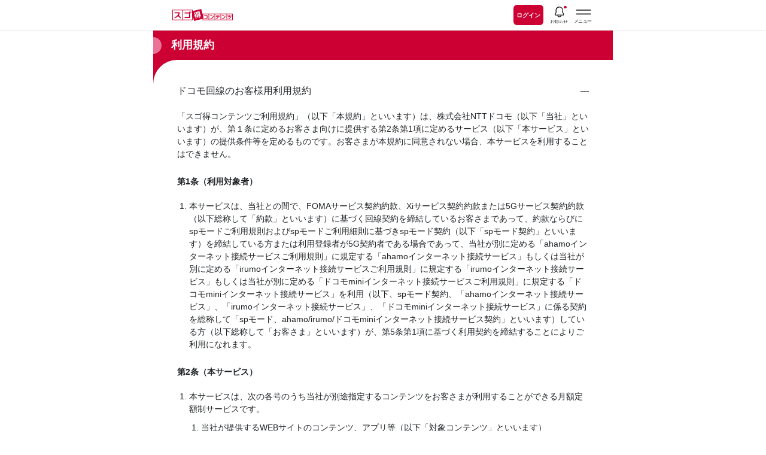

--- FILE ---
content_type: text/html; charset=UTF-8
request_url: https://www.sugotoku.docomo.ne.jp/cs/rule.html
body_size: 1100
content:
<!DOCTYPE html>
<html lang="ja" dir="ltr" prefix="og: https://ogp.me/ns#">
  <head>
    <meta charset="utf-8" />
<meta name="description" content="スゴ得コンテンツ、利用規約のページです。" />
<meta name="keywords" content="利用規約,スゴ得コンテンツ,ドコモ" />
<link rel="canonical" href="https://www.sugotoku.docomo.ne.jp/cs/rule.html" />
<meta property="og:site_name" content="ドコモスゴ得コンテンツ" />
<meta property="og:type" content="article" />
<meta property="og:url" content="https://www.sugotoku.docomo.ne.jp/cs/rule.html" />
<meta property="og:title" content="利用規約｜スゴ得コンテンツ【ドコモ公式】ドコモ公式－スマホアプリならスゴ得コンテンツ" />
<meta property="og:description" content="スゴ得コンテンツ、利用規約のページです。" />
<meta property="og:locale" content="ja_JP" />
<meta property="fb:app_id" content="1419077825026940" />
<meta name="viewport" content="width=device-width" />
<meta name="apple-mobile-web-app-title" content="利用規約｜スゴ得コンテンツ【ドコモ公式】" />
<meta name="format-detection" content="telephone=no" />
<meta name="Generator" content="Drupal 10 (https://www.drupal.org)" />
<meta name="MobileOptimized" content="width" />
<meta name="HandheldFriendly" content="true" />
<link rel="apple-touch-icon-precomposed" href="/fnt/cms/design_img/cmn/img/sugotoku_icon_114.png?20251002010000" />
<link rel="manifest" href="/sites/default/files/json/sgtk_manifest.json" />
<script id="datasign_consent_manager" src="https://cmp.datasign.co/v2/f3448866c5/cmp.js" data-embed-disclosure-mode="true" async=""></script>
<link rel="icon" href="/themes/sugo_toku/favicon.ico" type="image/vnd.microsoft.icon" />
<script src="/sites/default/files/google_tag/sugotoku_gtm/google_tag.script.js?t97flp" defer></script>

    <title>利用規約｜スゴ得コンテンツ【ドコモ公式】</title>
    <link rel="stylesheet" media="all" href="/core/modules/system/css/components/align.module.css?t97flp" />
<link rel="stylesheet" media="all" href="/core/modules/system/css/components/fieldgroup.module.css?t97flp" />
<link rel="stylesheet" media="all" href="/core/modules/system/css/components/container-inline.module.css?t97flp" />
<link rel="stylesheet" media="all" href="/core/modules/system/css/components/clearfix.module.css?t97flp" />
<link rel="stylesheet" media="all" href="/core/modules/system/css/components/details.module.css?t97flp" />
<link rel="stylesheet" media="all" href="/core/modules/system/css/components/hidden.module.css?t97flp" />
<link rel="stylesheet" media="all" href="/core/modules/system/css/components/item-list.module.css?t97flp" />
<link rel="stylesheet" media="all" href="/core/modules/system/css/components/js.module.css?t97flp" />
<link rel="stylesheet" media="all" href="/core/modules/system/css/components/nowrap.module.css?t97flp" />
<link rel="stylesheet" media="all" href="/core/modules/system/css/components/position-container.module.css?t97flp" />
<link rel="stylesheet" media="all" href="/core/modules/system/css/components/reset-appearance.module.css?t97flp" />
<link rel="stylesheet" media="all" href="/core/modules/system/css/components/resize.module.css?t97flp" />
<link rel="stylesheet" media="all" href="/core/modules/system/css/components/system-status-counter.css?t97flp" />
<link rel="stylesheet" media="all" href="/core/modules/system/css/components/system-status-report-counters.css?t97flp" />
<link rel="stylesheet" media="all" href="/core/modules/system/css/components/system-status-report-general-info.css?t97flp" />
<link rel="stylesheet" media="all" href="/core/modules/system/css/components/tablesort.module.css?t97flp" />
<link rel="stylesheet" media="all" href="/themes/sugo_toku/dist/css/app.css?t97flp" />

    
  </head>
  <body>
    <noscript><iframe src="https://www.googletagmanager.com/ns.html?id=GTM-54RPL4" height="0" width="0" style="display:none;visibility:hidden"></iframe></noscript>
      <div class="dialog-off-canvas-main-canvas" data-off-canvas-main-canvas>
    <div id="sugotoku-wrapper">
<div id="sugotoku-header"></div>
  <div>
    <div data-drupal-messages-fallback class="hidden"></div><article>

  
    


  <div>
    
  </div>

</article>

  </div>

<div id="sugotoku-content"></div>
<div id="sugotoku-footer"></div>
</div>

  </div>

    

          <script id="common_json" type="application/json">
          {"termKind":"3","contractA2":null,"userKind":"0","cpFlag":"0","karteId":"","timestamp":"20251002010000","header":"full","footer":"full","breadCrumbs":[{"title":"\u30c8\u30c3\u30d7\u30da\u30fc\u30b8","url":"\/cs\/top.html"},{"title":"\u5229\u7528\u898f\u7d04\u30fb\u30d7\u30e9\u30a4\u30d0\u30b7\u30fc\u30dd\u30ea\u30b7\u30fc","url":"\/cs\/terms.html"},{"title":"\u5229\u7528\u898f\u7d04","url":"\/cs\/rule.html"}]}
        </script>
        
    <script src="/themes/sugo_toku/dist/js/chunk-vendors.js?t97flp"></script>
<script src="/themes/sugo_toku/dist/js/app.js?t97flp"></script>

  </body>
</html>


--- FILE ---
content_type: text/html; charset=UTF-8
request_url: https://www.sugotoku.docomo.ne.jp/snp-api/getLatestNewsDate.html?timestamp=1768982803838
body_size: -96
content:
{"date":"2026\/01\/21 11:00:00"}

--- FILE ---
content_type: text/css
request_url: https://www.sugotoku.docomo.ne.jp/themes/sugo_toku/dist/css/app.css?t97flp
body_size: 3238
content:
/*! minireset.css v0.0.6 | MIT License | github.com/jgthms/minireset.css */blockquote,body,dd,dl,dt,fieldset,figure,h1,h2,h3,h4,h5,h6,hr,html,iframe,legend,li,ol,p,pre,textarea,ul{margin:0;padding:0}h1,h2,h3,h4,h5,h6{font-size:100%;font-weight:400}button,input,select,textarea{margin:0}html{-webkit-box-sizing:border-box;box-sizing:border-box}*,:after,:before{-webkit-box-sizing:inherit;box-sizing:inherit}img,video{height:auto;max-width:100%}iframe{border:0}table{border-collapse:collapse;border-spacing:0}td,th{padding:0}td:not([align]),th:not([align]){text-align:left}:root{font-size:10px}body,html{overflow-x:hidden}*,:after,:before{font-family:Roboto,arial,メイリオ,ＭＳ Ｐゴシック,Hiragino Kaku Gothic Pro,sans-serif;padding:0;margin:0;-webkit-box-sizing:border-box;box-sizing:border-box;line-height:1.5}h1,h2,h3,h4,h5,h6{font-weight:700}body{color:#202326;-webkit-text-size-adjust:100%}ul{list-style:none}a{color:inherit;text-decoration:none}img{vertical-align:middle}button,select{cursor:pointer}button:disabled,select:disabled{cursor:not-allowed}button{color:#202326}:focus{outline:none}img[lazy=loading]{max-width:50px;width:60%;height:100%;-o-object-fit:contain;object-fit:contain;font-family:"object-fit: contain";margin-left:auto;margin-right:auto;left:0;right:0}img[lazy=error]{background-color:#bababa}.dnd-poly-drag-image{opacity:.5!important}.dnd-poly-drag-image.dnd-poly-snapback{transition-property:transform,-webkit-transform!important;-webkit-transition-duration:.25s!important;transition-duration:.25s!important;-webkit-transition-timing-function:ease-out!important;transition-timing-function:ease-out!important}.bread-crumbs[data-v-44220b7a]{margin:auto;max-width:768px;width:100%;background-color:#eaeaea;overflow-x:scroll;padding:1.6rem 0 1.6rem 1.6rem}ol[data-v-44220b7a]{display:-webkit-box;display:-webkit-flex;display:-ms-flexbox;display:flex;list-style:none;width:-webkit-max-content;width:-moz-max-content;width:max-content}li[data-v-44220b7a]{position:relative;padding-right:1.6rem;list-style:none;margin-right:1rem}li[data-v-44220b7a]:before{content:"";position:absolute;top:50%;width:7px;height:7px;right:0;border-top:1px solid #737373;border-bottom:none;border-left:none;border-right:1px solid #737373;-webkit-transform:rotate(45deg) translate(-50%,-20%);transform:rotate(45deg) translate(-50%,-20%)}li[data-v-44220b7a]:last-child{margin-right:0}li[data-v-44220b7a]:last-child:before{display:none}li:last-child a[data-v-44220b7a]{pointer-events:none;text-decoration:none}a[data-v-44220b7a]{font-size:1.2rem;text-decoration:underline}a span[data-v-44220b7a],a[data-v-44220b7a]{line-height:1;font-family:Roboto,arial,メイリオ,ＭＳ Ｐゴシック,Hiragino Kaku Gothic Pro,sans-serif}.footer-nav-wrapper[data-v-639d6653]{margin:auto;max-width:768px;width:100%;padding-top:3rem;padding-bottom:3rem;font-size:1.4rem;background-color:#f3f3f3;color:#202326}.footer-nav-wrapper-inner[data-v-639d6653]{padding:0 1.6rem}@media screen and (min-width:640px){.footer-nav-wrapper-inner[data-v-639d6653]{padding:0 3.2rem}.footer-nav-wrapper ul[data-v-639d6653]{display:-webkit-box;display:-webkit-flex;display:-ms-flexbox;display:flex;-webkit-flex-wrap:wrap;-ms-flex-wrap:wrap;flex-wrap:wrap}}.footer-nav-wrapper li[data-v-639d6653]{margin-bottom:2.5rem}@media screen and (min-width:640px){.footer-nav-wrapper li[data-v-639d6653]{width:32%;margin-right:2%}.footer-nav-wrapper li[data-v-639d6653]:nth-child(3n){margin-right:0}}.footer-nav-wrapper li[data-v-639d6653]:last-child{margin-bottom:0}.footer-nav-wrapper a[data-v-639d6653]{display:block;position:relative;padding-right:1.6rem}.footer-nav-wrapper a[data-v-639d6653]:before{content:"";position:absolute;top:50%;width:8px;height:8px;right:0;border-top:1px solid #202326;border-bottom:none;border-left:none;border-right:1px solid #202326;-webkit-transform:rotate(45deg) translate(-50%,-20%);transform:rotate(45deg) translate(-50%,-20%)}@media screen and (min-width:640px){.footer-nav-wrapper a[data-v-639d6653]{display:inline-block}}.copyright[data-v-5ffe8682]{display:-webkit-box;display:-webkit-flex;display:-ms-flexbox;display:flex;-webkit-box-align:center;-webkit-align-items:center;-ms-flex-align:center;align-items:center;-webkit-box-pack:center;-webkit-justify-content:center;-ms-flex-pack:center;justify-content:center;height:42px;line-height:1.75;font-size:1.2rem;color:#fff;background-color:#202326}.case-link-wrapper[data-v-6a0aeaf8]{margin:auto;max-width:768px;width:100%}.case-link-wrapper-inner[data-v-6a0aeaf8]{padding:0 2rem}@media screen and (min-width:640px){.case-link-wrapper-inner[data-v-6a0aeaf8]{padding:0 4rem}}.case-link-wrapper .case-link-wrapper-inner[data-v-6a0aeaf8]{display:-webkit-box;display:-webkit-flex;display:-ms-flexbox;display:flex;-webkit-box-pack:justify;-webkit-justify-content:space-between;-ms-flex-pack:justify;justify-content:space-between;margin-top:2rem;margin-bottom:1.5rem}.case-link-wrapper a[data-v-6a0aeaf8]{position:relative;padding-right:2.6rem;background-color:#fff;border-radius:10px;-webkit-box-shadow:0 1px 6px rgba(0,0,0,.15);box-shadow:0 1px 6px rgba(0,0,0,.15);display:-webkit-box;display:-webkit-flex;display:-ms-flexbox;display:flex;-webkit-box-orient:vertical;-webkit-box-direction:normal;-webkit-flex-direction:column;-ms-flex-direction:column;flex-direction:column;-webkit-box-pack:center;-webkit-justify-content:center;-ms-flex-pack:center;justify-content:center;font-size:1.4rem;line-height:1;padding:0 1rem;height:6.7rem;width:48%}.case-link-wrapper a[data-v-6a0aeaf8]:before{content:"";position:absolute;top:50%;width:8px;height:8px;right:1rem;border-top:1px solid #c03;border-bottom:none;border-left:none;border-right:1px solid #c03;-webkit-transform:rotate(45deg) translate(-50%,-20%);transform:rotate(45deg) translate(-50%,-20%)}.case-link-wrapper a span[data-v-6a0aeaf8]{font-size:1.2rem}.case-link-wrapper a span.large[data-v-6a0aeaf8]{font-size:1.6rem;font-weight:700;line-height:1}.radio-wrapper[data-v-479fbb41]{margin-bottom:1rem;margin-right:-2rem}.radio-wrapper label[data-v-479fbb41]{color:#737373;font-size:1.4rem;position:relative;padding-left:24px}.radio-wrapper label[data-v-479fbb41]:nth-of-type(2){margin-left:5px}.radio-wrapper label[data-v-479fbb41]:after,.radio-wrapper label[data-v-479fbb41]:before{content:"";display:block;border-radius:50%;position:absolute;-webkit-transform:translateY(-50%);transform:translateY(-50%);top:50%}.radio-wrapper label[data-v-479fbb41]:before{background-color:#fff;border:1px solid #c5c6c7;border-radius:50%;width:22px;height:22px;left:0}.radio-wrapper label[data-v-479fbb41]:after{background-color:#c03;border-radius:50%;opacity:0;width:12px;height:12px;left:5px}.radio-wrapper input:checked+label[data-v-479fbb41]{color:#202326}.radio-wrapper input:checked+label[data-v-479fbb41]:after{opacity:1}.radio-wrapper input[data-v-479fbb41]{position:absolute;white-space:nowrap;border:0;clip:rect(0 0 0 0);-webkit-clip-path:inset(50%);clip-path:inset(50%);overflow:hidden;height:1px;width:1px;margin:-1px;padding:0}.free-word-wrapper[data-v-479fbb41]{background-color:#fff;border-radius:21px;border:1px solid #737373;display:-webkit-box;display:-webkit-flex;display:-ms-flexbox;display:flex;-webkit-box-pack:justify;-webkit-justify-content:space-between;-ms-flex-pack:justify;justify-content:space-between;overflow:hidden}.free-word-wrapper input[data-v-479fbb41]{background-color:transparent;border:none;font-size:1.4rem;line-height:1;padding:14px 0 14px 10px;width:calc(100% - 38px)}.free-word-wrapper input[data-v-479fbb41]::-webkit-input-placeholder{color:#737373}.free-word-wrapper input[data-v-479fbb41]::-moz-placeholder{color:#737373}.free-word-wrapper input[data-v-479fbb41]:-ms-input-placeholder{color:#737373}.free-word-wrapper input[data-v-479fbb41]::-ms-input-placeholder{color:#737373}.free-word-wrapper input[data-v-479fbb41]::placeholder{color:#737373}.free-word-wrapper button[data-v-479fbb41]{border:none;background-color:#c03;padding-left:1.5rem;padding-right:2.2rem}.free-word-wrapper button svg[data-v-479fbb41]{fill:#fff;vertical-align:middle}.free-word-wrapper button.is-disabled[data-v-479fbb41]{background-color:#eaeaea;pointer-events:none}.free-word-wrapper button.is-disabled svg[data-v-479fbb41]{fill:#737373}.header-navigation[data-v-0678be16]{position:fixed;top:0;right:0;width:320px;max-width:100%;height:100%;background-color:#fff;padding:0 2rem;overflow:scroll;z-index:12}.title-wrapper[data-v-0678be16]{background-color:#f3f3f3;margin-bottom:2rem;margin-right:-2rem;margin-left:-2rem;padding:1.8rem 2rem}.title[data-v-0678be16]{font-size:2.2rem;font-weight:700}.button-close[data-v-0678be16]{position:absolute;top:1.9rem;right:2.3rem;width:2.6rem;height:auto;text-decoration:none;border:none;background-color:initial}.main-navigation[data-v-0678be16]{margin-left:-2rem;margin-right:-2rem;padding-left:2rem;padding-right:2rem;background-color:#fff;margin-top:2rem}@media screen and (min-width:640px){.main-navigation[data-v-0678be16]{margin-left:-4rem;margin-right:-4rem;padding-left:4rem;padding-right:4rem;margin-left:-2rem;margin-right:-2rem;padding-left:2rem;padding-right:2rem}}.main-navigation li[data-v-0678be16]{margin-left:-2rem;margin-right:-2rem;padding-left:2rem;padding-right:2rem;border-bottom:2px solid #eaeaea;padding:1.5rem 0 1.5rem 2.5rem}@media screen and (min-width:640px){.main-navigation li[data-v-0678be16]{margin-left:-4rem;margin-right:-4rem;padding-left:4rem;padding-right:4rem}}.main-navigation li[data-v-0678be16]:first-child{border-top:2px solid #eaeaea}@media screen and (min-width:640px){.main-navigation li[data-v-0678be16]{margin-left:-2rem;margin-right:-2rem;padding-left:2rem;padding-right:2rem}}.main-navigation a[data-v-0678be16]{display:-webkit-box;display:-webkit-flex;display:-ms-flexbox;display:flex;-webkit-box-align:center;-webkit-align-items:center;-ms-flex-align:center;align-items:center;font-size:1.4rem;position:relative;text-decoration:none}.main-navigation a[data-v-0678be16]:before{width:2.4rem;height:2.4rem;margin-right:.9rem}.main-navigation a.top[data-v-0678be16]:before{content:url(/themes/sugo_toku/dist/img/icon_top.82a7e8b1.svg)}.main-navigation a.contents[data-v-0678be16]:before{content:url(/themes/sugo_toku/dist/img/icon_contents.060323f4.svg)}.main-navigation a.coupon[data-v-0678be16]:before{content:url(/themes/sugo_toku/dist/img/icon_coupon.e91dbb8e.svg)}.main-navigation a.mypage[data-v-0678be16]:before{content:url(/themes/sugo_toku/dist/img/icon_mypage.357faae1.svg)}.main-navigation a.dpoint[data-v-0678be16]:before{content:url(/themes/sugo_toku/dist/img/icon_point.f881a195.svg)}.main-navigation a.medal[data-v-0678be16]:before{content:url(/themes/sugo_toku/dist/img/icon_medal.ae7c4e3f.svg)}.main-navigation a.lottery[data-v-0678be16]:before{content:url(/themes/sugo_toku/dist/img/icon_lottery.921c9f92.svg)}.main-navigation a.challenge[data-v-0678be16]:before{content:url(/themes/sugo_toku/dist/img/icon_challenge.5d3135ca.svg)}.main-navigation a.roulette[data-v-0678be16]:before{content:url(/themes/sugo_toku/dist/img/icon_roulette.b7b005b6.svg)}.main-navigation a .new[data-v-0678be16]{color:#c03;font-size:.8rem;font-weight:700;margin-left:.9rem}.main-navigation a .can-play[data-v-0678be16]{background-color:#c03;border-radius:50%;height:4.5px;width:4.5px;position:absolute;left:2.4rem;top:-.1rem}.main-navigation2[data-v-0678be16]{margin-left:-2rem;margin-right:-2rem;padding-left:2rem;padding-right:2rem;background-color:#fff;display:-webkit-box;display:-webkit-flex;display:-ms-flexbox;display:flex;-webkit-flex-wrap:wrap;-ms-flex-wrap:wrap;flex-wrap:wrap;-webkit-box-pack:justify;-webkit-justify-content:space-between;-ms-flex-pack:justify;justify-content:space-between;padding:2.5rem 1.6rem 1.5rem}@media screen and (min-width:640px){.main-navigation2[data-v-0678be16]{margin-left:-4rem;margin-right:-4rem;padding-left:4rem;padding-right:4rem;margin-left:-2rem;margin-right:-2rem;padding-left:2rem;padding-right:2rem}}.main-navigation2 li[data-v-0678be16]{border:1px solid #737373;border-radius:21px;padding:1rem 0 1rem 1.6rem;margin-bottom:1rem;width:49%}.main-navigation2 a[data-v-0678be16]{display:-webkit-box;display:-webkit-flex;display:-ms-flexbox;display:flex;-webkit-box-align:center;-webkit-align-items:center;-ms-flex-align:center;align-items:center;font-size:1.3rem;text-decoration:none}.main-navigation2 a[data-v-0678be16]:before{width:1.5rem;height:1.5rem;margin-right:.5rem}.main-navigation2 a.news[data-v-0678be16]:before{content:url(/themes/sugo_toku/dist/img/icon_news.c9993a77.svg)}.main-navigation2 a.service[data-v-0678be16]:before{content:url(/themes/sugo_toku/dist/img/icon_service.883dfc5e.svg)}.main-navigation2 a.tutorial[data-v-0678be16]:before{content:url(/themes/sugo_toku/dist/img/icon_tutorial.6bd4e9f0.svg)}.main-navigation2 a.faq[data-v-0678be16]:before{content:url(/themes/sugo_toku/dist/img/icon_faq.c779f153.svg)}.sub-navigation-wrapper[data-v-0678be16]{background-color:#f3f3f3;margin-right:-2rem;margin-left:-2rem;padding-left:2rem;padding-right:2rem;padding-top:2.6rem;padding-bottom:2.6rem}.sub-navigation-title[data-v-0678be16]{font-size:2.2rem;font-weight:700;margin-bottom:2rem}.sub-navigation li[data-v-0678be16]{margin-bottom:1.8rem}.sub-navigation li[data-v-0678be16]:last-child{margin-bottom:0}.sub-navigation a[data-v-0678be16]{display:block;font-size:1.4rem;text-decoration:none;position:relative;padding-right:1.6rem}.sub-navigation a[data-v-0678be16]:before{content:"";position:absolute;top:50%;width:8px;height:8px;right:0;border-top:1px solid #c03;border-bottom:none;border-left:none;border-right:1px solid #c03;-webkit-transform:rotate(45deg) translate(-50%,-20%);transform:rotate(45deg) translate(-50%,-20%)}.drawer-enter-active[data-v-0678be16],.drawer-leave-active[data-v-0678be16]{-webkit-transition:right .2s;transition:right .2s}.drawer-enter[data-v-0678be16],.drawer-leave-to[data-v-0678be16]{right:-320px}.case-link[data-v-0678be16] .case-link-wrapper-inner{padding:0}.fixed[data-v-5026abb0]{padding-top:50px}.fixed .header-status-wrapper[data-v-5026abb0]{background-color:#fff;position:fixed;top:-51px;-webkit-transition:top .25s;transition:top .25s;width:100%;z-index:10}.fixed.show .header-status-wrapper[data-v-5026abb0]{top:0}.header-status-wrapper[data-v-5026abb0]{border-bottom:1px solid #eaeaea}.contents-wrapper[data-v-5026abb0]{margin:auto;max-width:768px;width:100%}.contents-wrapper-inner[data-v-5026abb0]{padding:0 1.6rem}@media screen and (min-width:640px){.contents-wrapper-inner[data-v-5026abb0]{padding:0 3.2rem}}.header-status[data-v-5026abb0]{display:-webkit-box;display:-webkit-flex;display:-ms-flexbox;display:flex;-webkit-box-pack:justify;-webkit-justify-content:space-between;-ms-flex-pack:justify;justify-content:space-between;-webkit-box-align:center;-webkit-align-items:center;-ms-flex-align:center;align-items:center;height:50px}.header-status-wrapper[data-v-5026abb0]{-webkit-transform:translateZ(0);transform:translateZ(0)}.logo-wrapper[data-v-5026abb0]{-webkit-box-flex:1;-webkit-flex:1;-ms-flex:1;flex:1}.home-link[data-v-5026abb0]{display:inline-block}.logo[data-v-5026abb0]{width:101px;height:20px}.status-link[data-v-5026abb0]{background-color:#c03;border-radius:6px;color:#fff;display:-webkit-box;display:-webkit-flex;display:-ms-flexbox;display:flex;-webkit-box-pack:center;-webkit-justify-content:center;-ms-flex-pack:center;justify-content:center;-webkit-box-align:center;-webkit-align-items:center;-ms-flex-align:center;align-items:center;font-size:1rem;font-weight:700;height:34px;text-align:center;text-decoration:none;margin-right:10px;width:50px}.status-link[href=""][data-v-5026abb0]{background-color:#f3f3f3;color:#737373;pointer-events:none}.status-link span[data-v-5026abb0]{line-height:1.3;font-weight:700}.button-open[data-v-5026abb0],.news[data-v-5026abb0]{text-decoration:none;border:none;background-color:initial;width:3.4rem;height:auto}.news[data-v-5026abb0]{margin-right:.6rem;position:relative}.news-new[data-v-5026abb0]{background-color:#c03;border-radius:50%;height:4.5px;width:4.5px;position:absolute;left:2.4rem;top:-.1rem}.button-open[data-v-5026abb0]{margin-top:.5rem}.header-overlay[data-v-5026abb0]{position:fixed;background-color:rgba(32,35,38,.55);top:0;left:0;width:100%;height:100%;-webkit-backdrop-filter:blur(2px);backdrop-filter:blur(2px);z-index:11}.overlay-enter-active[data-v-5026abb0],.overlay-leave-active[data-v-5026abb0]{-webkit-transition:opacity .2s ease-in;transition:opacity .2s ease-in}.overlay-enter[data-v-5026abb0],.overlay-leave-to[data-v-5026abb0]{opacity:0}

--- FILE ---
content_type: text/css
request_url: https://www.sugotoku.docomo.ne.jp/themes/sugo_toku/dist/css/2212.7cccb1f9.css
body_size: 843
content:
.accordion[data-v-1440ea03]{border-top:1px solid #e3e4e6;border-bottom:1px solid #e3e4e6}.title[data-v-1440ea03]{position:relative;width:100%;padding:20px 55px 20px 0;background-color:#fff;-webkit-appearance:none;-moz-appearance:none;appearance:none;border:none;cursor:pointer;text-align:left;color:#202326;font-size:1.4rem}.title[data-v-1440ea03]:after,.title[data-v-1440ea03]:before{position:absolute;top:50%;right:0;width:14px;height:2px;background-color:#77797a;-webkit-transform-origin:center;transform-origin:center;content:""}.title[data-v-1440ea03]:after{-webkit-transform:rotate(90deg);transform:rotate(90deg)}.title.is-open[data-v-1440ea03]:after{display:none}.expanded[data-v-1440ea03]{position:absolute;z-index:-1}.content[data-v-1440ea03]{display:none;overflow:hidden;-webkit-transition:height .4s;transition:height .4s}.content.is-open[data-v-1440ea03]{display:block}.page-back-button-wrapper[data-v-b971a766]{margin:auto;max-width:768px;width:100%}.page-back-button[data-v-b971a766]{position:relative;padding-left:2.6rem;background-color:#f9e5ea;border:none;color:#202326;display:block;font-size:1.4rem;line-height:1;padding:1.5rem 2rem 1.5rem 2.6rem;text-align:left;width:100%}.page-back-button[data-v-b971a766]:before{content:"";position:absolute;top:50%;left:1rem;width:8px;height:8px;border-bottom:1px solid #c03;border-left:1px solid #c03;-webkit-transform:rotate(45deg) translate(-20%,-50%);transform:rotate(45deg) translate(-20%,-50%)}.contents-box[data-v-78b5e132]{margin:auto;max-width:768px;width:100%;background-color:#c03;padding-top:1.5rem}.contents-box.light[data-v-78b5e132]{background-color:#f9e5ea}.contents-box.under-h1[data-v-78b5e132]{padding-top:0}.contents-box-inner[data-v-78b5e132]{background-color:#fff;border-top-left-radius:40px;padding:2rem 0}.contents-box-inner.square[data-v-78b5e132]{border-top-left-radius:0}h1[data-v-ecf5a6d4]{margin:auto;max-width:768px;width:100%;background-color:#c03;color:#fff;font-size:1.8rem;font-weight:700;padding:1.1rem 3rem;position:relative;overflow:hidden}h1[data-v-ecf5a6d4]:before{background-color:#ea7198;border-radius:50%;content:"";height:2.8rem;width:2.8rem;position:absolute;top:1.1rem;left:-1.4rem}.annotation[data-v-c5e016f8]{margin:1.5rem auto}p[data-v-c5e016f8]{color:#737373;font-size:1.2rem}p.strong[data-v-c5e016f8]{color:#c03}p.small[data-v-c5e016f8]{font-size:1rem;padding-left:1.5em;position:relative}p.small[data-v-c5e016f8]:before{content:"※";position:absolute;top:0;left:0}.contents-wrapper[data-v-e54f1352]{margin:auto;max-width:768px;width:100%;font-size:1.4rem}.contents-wrapper-inner[data-v-e54f1352]{padding:0 2rem}@media screen and (min-width:640px){.contents-wrapper-inner[data-v-e54f1352]{padding:0 4rem}}.contents-wrapper[data-v-e54f1352] .annotation-inner.small{font-size:1.2rem}h2[data-v-e54f1352]{font-size:1.6rem;font-weight:400}h3[data-v-e54f1352]{font-weight:700;margin:2.5rem 0 2rem}ol[data-v-e54f1352]{margin:0 auto}ol li[data-v-e54f1352]{margin:1rem 0 0 2rem;list-style:decimal outside}.appendix[data-v-e54f1352]{margin:2.5rem 0 1.5rem}.accordion[data-v-e54f1352]{border-top:none}

--- FILE ---
content_type: image/svg+xml
request_url: https://www.sugotoku.docomo.ne.jp/themes/sugo_toku/dist/img/news.e1f44462.svg
body_size: 1328
content:
<svg xmlns="http://www.w3.org/2000/svg" width="36" height="30.227" viewBox="0 0 36 30.227">
  <g id="グループ_36029" data-name="グループ 36029" transform="translate(-214.84 -12.773)">
    <g id="Notification_default" data-name="Notification default" transform="translate(224.488 12.773)">
      <path id="パス_58441" data-name="パス 58441" d="M2.312,6.543a6.543,6.543,0,1,1,13.087,0ZM8.855,1.415A5.129,5.129,0,0,0,3.727,6.543H13.984A5.129,5.129,0,0,0,8.855,1.415Z" transform="translate(-0.791 0)" fill="#272727" fill-rule="evenodd"/>
      <path id="パス_58443" data-name="パス 58443" d="M5.22,8.682a6.543,6.543,0,0,1,6.543-6.543V3.553A5.129,5.129,0,0,0,6.635,8.682v4.61L5.114,14.834v1.553h13.3V14.834l-1.521-1.542V8.682h1.415v4.03l1.521,1.542V17.8H3.7V14.254L5.22,12.712Z" transform="translate(-3.699 -2.139)" fill="#272727" fill-rule="evenodd"/>
      <path id="パス_58444" data-name="パス 58444" d="M8.334,18.209V18H9.749v.213a2.279,2.279,0,1,0,4.559,0V18h1.415v.213a3.694,3.694,0,1,1-7.388,0Z" transform="translate(-3.963 -3.04)" fill="#272727" fill-rule="evenodd"/>
    </g>
    <g id="グループ_33680" data-name="グループ 33680" transform="translate(216 9)">
      <text id="お知らせ" transform="translate(16.84 33)" fill="#272727" font-size="9" font-family="HiraginoSans-W6, Hiragino Sans" letter-spacing="-0.04em"><tspan x="-17.46" y="0">お知らせ</tspan></text>
    </g>
  </g>
</svg>


--- FILE ---
content_type: text/javascript
request_url: https://www.sugotoku.docomo.ne.jp/themes/sugo_toku/dist/js/7887.c06f9f21.js
body_size: 120
content:
"use strict";(self["webpackChunksgtk"]=self["webpackChunksgtk"]||[]).push([[7887],{7887:function(n,t,e){e.r(t),e.d(t,{common:function(){return u},content:function(){return c}});const o=n=>{const t=document.getElementById(n);return t?JSON.parse(t.textContent):null};function u(){return o("common_json")}function c(){return o("content_json")}}}]);

--- FILE ---
content_type: text/javascript
request_url: https://www.sugotoku.docomo.ne.jp/themes/sugo_toku/dist/js/app.js?t97flp
body_size: 20391
content:
(function(){var e={1552:function(e,t,n){"use strict";n.d(t,{h:function(){return X}});var o=n(2505),s=n.n(o),a=n(1729),c=n.n(a);const r="/snp-api/",l="/snp-ajax/",i="getAccessUserInfo",u="getEmergencyInfo",d="drawingLots",m="editMypageCoupon",p="getContents",E="getCoupons",g="getSearchCoupons",h="getHoldingLotteryCoupon",C="getGadgets",f="useTheCoupon",v="getMediaCorner",N="getPickupNews",_="registerInFavorite",A="registerInFavoriteForSwipe",P="getUriFromKeyword",T="getContentsTagList",I="lotteryDpoint",R="getLatestNewsDate",O="getMoreLotteryCouponId",S="getDpointTameruStatus",y="getMedalRouletteStatus",L="getDpointContentList",b="getDpointTotal",M="getDpointList",k="gadgetInfoRegist",w="registMailServiceInfo",D="registGcmPermission",U="https://afte.mopo.jp/action",x="144453",H="10130",F=()=>{},G=e=>{console.error(e)},Y=(e,t,n,o,a)=>{s().get(r+e,{params:t}).then(n).catch(o).finally(a)},j=(e,t,n,o,a)=>{const c=new FormData;for(const[s,l]of Object.entries(t))if(Array.isArray(l))for(const e of l)c.append(`${s}[]`,e);else c.append(s,l);const r={headers:{"Content-Type":"application/x-www-form-urlencoded"}};s().post(e,c,r).then(n).catch(o).finally(a)},B=(e,t,n,o,s)=>{j(r+e,t,n,o,s)},J=(e,t,n,o,s)=>{j(l+e,t,n,o,s)},Q={[d]:(e,t=F,n=G,o=F)=>{const s={couponId:e};Y(`${d}.html`,s,t,n,o)},[m]:(e,t=F,n=G,o=F)=>{B(`${m}.html`,{contentIdList:e},t,n,o)},[p]:(e,t=F,n=G,o=F)=>{Y(`${p}.html`,e,t,n,o)},[E]:(e,t=F,n=G,o=F,s)=>{Y(s?`${E}.html?timestamp=${s}`:`${E}.html`,e,t,n,o)},[g]:(e,t=F,n=G,o=F)=>{Y(`${g}.html`,e,t,n,o)},[h]:(e=F,t=G,n=F,o)=>{Y(o?`${h}.html?timestamp=${o}`:`${h}.html`,null,e,t,n)},[u]:(e,t=F,n=G,o=F)=>{const s={code:e};Y(`${u}.html`,s,t,n,o)},[C]:(e=F,t=G,n=F)=>{Y(`${C}.html`,null,e,t,n)},[f]:(e,t=F,n=G,o=F)=>{B(`${f}.html`,{couponId:e},t,n,o)},[v]:(e=F,t=G,n=F)=>{Y(`${v}.html`,null,e,t,n)},[N]:(e,t=F,n=G,o=F)=>{Y(`${N}.html`,e,t,n,o)},[_]:(e,t=F,n=G,o=F)=>{B(`${_}.html`,e,t,n,o)},[A]:(e,t=F,n=G,o=F)=>{B(`${A}.html`,e,t,n,o)},[k]:(e,t=F,n=G,o=F)=>{J(`${k}.html`,{contentIdList:e},t,n,o)},[w]:(e,t,n=F,o=G,s=F)=>{J(`${w}.html?t=${e}`,{mailPermission:t},n,o,s)},[D]:(e,t=F,n=G,o=F)=>{J(`${D}.html?gcmPermission=${e}`,{gcmPermission:e},t,n,o)},getSuggestWord:(e,t,n=F,o=G)=>{const s=new URLSearchParams(t);c()(`${e}?${s.toString()}`,null,((e,t)=>{e?o(e):n(t)}))},[P]:(e,t=F,n=G,o=F)=>{B(`${P}.html`,{keyword:e},t,n,o)},[T]:(e,t=F,n=G,o=F)=>{Y(`${T}.html`,e,t,n,o)},[I]:(e=F,t=G,n=F)=>{Y(`${I}.html`,null,e,t,n)},sendAchievementsOfVisitsFromExternalAdSites:e=>{s().post(U,new URLSearchParams({c:x,x:H,mopoa:e}),{headers:{"Content-Type":"application/x-www-form-urlencoded"}}).then(F).catch(G).finally(F)}},V=async(e,t)=>await s().get(`${r}${e}?timestamp=${(new Date).getTime()}`,{params:t}),X={[E]:e=>V(`${E}.html`,e),[g]:e=>V(`${g}.html`,e),[p]:e=>V(`${p}.html`,e),[R]:()=>V(`${R}.html`),[O]:()=>V(`${O}.html`),[S]:()=>V(`${S}.html`),[i]:()=>V(`${i}.html`),[h]:()=>V(`${h}.html`),[y]:()=>V(`${y}.html`),[L]:e=>V(`${L}.html`,e),[b]:e=>V(`${b}.html`,e),[M]:e=>V(`${M}.html`,e)};t.A=Q},3168:function(e,t,n){"use strict";var o=n(2505),s=n.n(o),a=(n(5127),n(6913)),c=n(4445),r=n(7318),l=n.p+"img/loading_grey.32ee541d.svg",i="[data-uri]",u=n(9124);const d=56;function m(e){e.preventDefault();const t=this.targetDom.getBoundingClientRect(),n=window.pageYOffset+t.top;window.scrollTo(0,n-d),history.pushState(null,null,`${u.SI}#${this.targetId}`)}a.Ay.directive("sgtk-anchor-link",{bind:function(e,t){if(!t.value)return;if(!(0,u.rC)(t.value))return;const n=(0,u.RY)(t.value);if(!n)return;const o=document.getElementById(n);o&&e.addEventListener("click",{targetId:n,targetDom:o,handleEvent:m},{passive:!1})},unbind:function(e){e.removeEventListener("click",m)}});var p=n(156),E=n(2683);const g=(0,p.polyfill)({dragImageTranslateOverride:E.scrollBehaviourDragImageTranslateOverride});g&&(document.addEventListener("dragstart",(function(e){const t=e.target.getAttribute("draggable");t&&"auto"!==t||e.preventDefault()})),document.addEventListener("dragenter",(function(e){e.preventDefault()})),window.addEventListener("touchmove",(function(){}),{passive:!1}));var h=n(6750),C=n(4432),f={name:"globalMixin",computed:{...(0,c.aH)(C.useCommonJsonStore,{timestamp:e=>e.commonJson.timestamp||null})},methods:{sanitizeUrl(e){return(0,h.J)(e)},getUrlWithTimestamp(e){if(!e)return;const t=-1!==e.indexOf("?"),n=t?"&":"?",o=this.timestamp?`${e}${n}${this.timestamp}`:e;return(0,h.J)(o)}}};const v={key:0};function N(e,t,n,o,s,c){return s.currentComponent?((0,a.uX)(),(0,a.CE)("main",v,[((0,a.uX)(),(0,a.Wv)((0,a.$y)(s.currentComponent)))])):(0,a.Q3)("",!0)}var _=n(9325),A=n(784),P={name:"SgtkContent",components:_.D,data(){return{currentComponent:null}},setup(){const e=(0,A.useContentJsonStore)(),{ctj_contents:t}=(0,c.bP)(e);return{contentJsonStore:e,ctj_contents:t}},async created(){await this.contentJsonStore.setContentJson(),this.ctj_contents&&this.ctj_contents.error&&"csDpbauthError"!==_.K?this.currentComponent="csError":this.currentComponent=_.K}},T=n(6262);const I=(0,T.A)(P,[["render",N]]);var R=I;const O={class:"bread-crumbs"},S=["href"],y={key:0};var L={__name:"BreadCrumbs",setup(e){const t=(0,C.useCommonJsonStore)(),{cmj_breadCrumbsInfo:n}=(0,c.bP)(t),o=(0,A.useContentJsonStore)(),{ctj_contents:s}=(0,c.bP)(o),r=(0,a.EW)((()=>{if(!s||!s.value)return;const e=[...n.value].slice(-1)[0];switch(e.url){case"/cs/contents/category.html":{const e=s.value.categories.contents.find((e=>e.categoryId===s.value.currentParameter.categoryId));return e?`(${e.title})`:""}case"/cs/contents/tag.html":return`(${s.value.title})`;case"/cs/contents/applist.html":{const e=new URLSearchParams(location.search),t="game"===e.get("appType")?"ゲーム":"ツール";return`(${t}・${s.value.title})`}case"/cs/toku/category.html":{const e=s.value.categories.find((e=>e.categoryId===s.value.currentParameter.categoryId));return`(${e.title})`}}return""}));return(0,a.sV)((()=>{n.value&&0!==n.value.length&&(0,u.jp)({"@context":"http://schema.org","@type":"BreadcrumbList",itemListElement:n.value.map(((e,t)=>t===n.value.length-1?{"@type":"ListItem",position:t+1,name:e.title}:{"@type":"ListItem",position:t+1,item:e.url,name:e.title}))})})),(e,t)=>((0,a.uX)(),(0,a.CE)("div",O,[(0,a.Lk)("ol",null,[((0,a.uX)(!0),(0,a.CE)(a.FK,null,(0,a.pI)((0,a.R1)(n),((e,t)=>((0,a.uX)(),(0,a.CE)("li",{key:e.url},[(0,a.Lk)("a",{href:e.url},[(0,a.eW)((0,a.v_)(e.title),1),t===(0,a.R1)(n).length-1&&r.value?((0,a.uX)(),(0,a.CE)("span",y,(0,a.v_)(r.value),1)):(0,a.Q3)("",!0)],8,S)])))),128))])]))}};const b=(0,T.A)(L,[["__scopeId","data-v-44220b7a"]]);var M=b;const k={class:"footer-nav-wrapper"},w={class:"footer-nav-wrapper-inner"},D={key:0},U={key:1};var x={__name:"FooterMenu",setup(e){const t=(0,C.useCommonJsonStore)(),{cmj_isMember:n,cmj_isAndroid:o,cmj_isRakurakuPhone:s,cmj_isNonDocomoPhoneOrPc:r}=(0,c.bP)(t);return(e,t)=>((0,a.uX)(),(0,a.CE)("nav",k,[(0,a.Lk)("ul",w,[t[2]||(t[2]=(0,a.Fv)('<li data-v-639d6653><a href="/cs/about.html" data-v-639d6653>スゴ得コンテンツとは</a></li><li data-v-639d6653><a href="/cs/ichioshipack/index.html" data-v-639d6653>いちおしパックとは</a></li><li data-v-639d6653><a href="/cs/tutorial.html" data-v-639d6653>使い方ガイド</a></li><li data-v-639d6653><a href="/cs/device.html" data-v-639d6653>推奨環境・対応機種</a></li><li data-v-639d6653><a href="/cs/faq.html" data-v-639d6653>よくあるご質問・お問い合わせ</a></li><li data-v-639d6653><a href="/cs/representation.html" data-v-639d6653>提供事業者等に関する表示</a></li><li data-v-639d6653><a href="/cs/terms.html" data-v-639d6653>利用規約・プライバシーポリシー</a></li><li data-v-639d6653><a href="/cs/outbound-notice.html" data-v-639d6653>お客さまご利用端末からの情報の外部送信について</a></li>',8)),(0,a.R1)(n)&&((0,a.R1)(o)||(0,a.R1)(s)||(0,a.R1)(r))?((0,a.uX)(),(0,a.CE)("li",D,t[0]||(t[0]=[(0,a.Lk)("a",{href:"https://play.google.com/store/apps/details?id=com.nttdocomo.android.sugotoku"},"アプリの更新/インストール",-1)]))):(0,a.Q3)("",!0),(0,a.R1)(n)?((0,a.uX)(),(0,a.CE)("li",U,t[1]||(t[1]=[(0,a.Lk)("a",{href:"/cs/service.html"},"解約の手続きについて",-1)]))):(0,a.Q3)("",!0)])]))}};const H=(0,T.A)(x,[["__scopeId","data-v-639d6653"]]);var F=H;const G={key:1};var Y={__name:"SgtkFooter",setup(e){const t=(0,C.useCommonJsonStore)(),{cmj_footerInfo:n,cmj_breadCrumbsInfo:o}=(0,c.bP)(t),s=["/cs/top.html","/cs/contents/index.html","/cs/contents/category.html","/cs/contents/app.html","/cs/toku/index.html","/cs/toku/category.html","/cs/pt/point.html","/cs/pt/medal/index.html","/cs/mypage/index.html","/cs/case/scene/index.html","/cs/case/lifestyle/index.html"],r=(0,a.EW)((()=>s.includes(location.pathname)));return(e,t)=>((0,a.uX)(),(0,a.CE)(a.FK,null,[(0,a.R1)(o)?((0,a.uX)(),(0,a.Wv)((0,a.R1)(M),{key:0})):(0,a.Q3)("",!0),(0,a.R1)(n)?((0,a.uX)(),(0,a.CE)("footer",G,[r.value?((0,a.uX)(),(0,a.Wv)((0,a.R1)(F),{key:0})):(0,a.Q3)("",!0),t[0]||(t[0]=(0,a.Lk)("div",{class:"copyright"},"© NTT DOCOMO, INC.",-1))])):(0,a.Q3)("",!0)],64))}};const j=(0,T.A)(Y,[["__scopeId","data-v-5ffe8682"]]);var B=j,J=n(1552),Q=n(9942),V=n(8415),X=n(4167),W=n.p+"img/close.21c75dd4.svg",K=n(1795);const $={class:"title-wrapper"},Z=["src"],z={class:"main-navigation"},q={class:"contents",href:"/cs/contents/index.html"},ee={key:0,class:"new"},te={class:"coupon",href:"/cs/toku/index.html"},ne={key:0,class:"new"},oe={key:0},se={class:"lottery",href:"/cs/lottery-coupon-lp.html"},ae={key:0,class:"can-play"},ce={class:"challenge",href:"/cs/pt/challenge-top.html"},re={key:0,class:"can-play"},le={class:"sub-navigation-wrapper"},ie={class:"sub-navigation"},ue={key:0},de={href:"/cs/mail-push.html"},me={key:1},pe={key:2};var Ee={__name:"HamburgerMenu",emits:["closeHamburgerMenu"],setup(e,{emit:t}){const n=(0,C.useCommonJsonStore)(),{cmj_isMember:o,cmj_isNonMember:s,cmj_isUnsupported:r,cmj_isAndroid:l,cmj_isRakurakuPhone:i,cmj_isiPhone:u,cmj_isNonDocomoPhoneOrPc:d}=(0,c.bP)(n),m=(0,K.useHeaderControlStore)(),{ls_contentsFlag:p,ls_couponFlag:E,ls_lotteryCouponId:g,ls_challengeFlag:h,ls_challengeErrorFlag:f}=(0,c.bP)(m),v=t,N=(0,a.rk)("hamburger");(0,a.sV)((()=>{N.value.querySelectorAll("a").forEach((e=>{e.addEventListener("click",(()=>{v("closeHamburgerMenu")}))}))}));const _=(0,a.EW)((()=>l.value||i.value||d.value?"メールサービス・プッシュ通知の登録/解除":u.value?"メールサービスの登録/解除":null));return(e,t)=>((0,a.uX)(),(0,a.Wv)(a.eB,{name:"drawer",appear:""},{default:(0,a.k6)((()=>[(0,a.Lk)("nav",{class:"header-navigation",ref_key:"hamburger",ref:N},[(0,a.Lk)("div",$,[(0,a.Lk)("button",{class:"button-close",type:"button",onClick:t[0]||(t[0]=t=>e.$emit("closeHamburgerMenu"))},[(0,a.Lk)("img",{src:(0,a.R1)(W)},null,8,Z)]),t[1]||(t[1]=(0,a.Lk)("h1",{class:"title"},"メニュー",-1))]),(0,a.bF)(X.A,{class:"search"}),(0,a.bF)((0,a.R1)(V.A),{class:"case-link"}),(0,a.Lk)("ul",z,[t[7]||(t[7]=(0,a.Lk)("li",null,[(0,a.Lk)("a",{class:"top",href:"/cs/top.html"},"スゴ得コンテンツトップ")],-1)),(0,a.Lk)("li",null,[(0,a.Lk)("a",q,[t[2]||(t[2]=(0,a.eW)("コンテンツ・アプリを使う")),(0,a.R1)(p)?((0,a.uX)(),(0,a.CE)("span",ee,"NEW")):(0,a.Q3)("",!0)])]),t[8]||(t[8]=(0,a.Lk)("li",null,[(0,a.Lk)("a",{class:"dpoint",href:"/cs/pt/point.html"},"dポイントをためる")],-1)),t[9]||(t[9]=(0,a.Lk)("li",null,[(0,a.Lk)("a",{class:"medal",href:"/cs/pt/medal/index.html"},"メダルであそぶ")],-1)),(0,a.Lk)("li",null,[(0,a.Lk)("a",te,[t[3]||(t[3]=(0,a.eW)("クーポンを探す")),(0,a.R1)(E)?((0,a.uX)(),(0,a.CE)("span",ne,"NEW")):(0,a.Q3)("",!0)])]),(0,a.R1)(o)?((0,a.uX)(),(0,a.CE)("li",oe,t[4]||(t[4]=[(0,a.Lk)("a",{class:"mypage",href:"/cs/mypage/index.html"},"マイページ",-1)]))):(0,a.Q3)("",!0),(0,a.Lk)("li",null,[(0,a.Lk)("a",se,[t[5]||(t[5]=(0,a.eW)("毎日抽選に参加する")),(0,a.R1)(o)&&(0,a.R1)(g)&&"played"!==(0,a.R1)(g)&&"error"!==(0,a.R1)(g)?((0,a.uX)(),(0,a.CE)("span",ae)):(0,a.Q3)("",!0)])]),(0,a.Lk)("li",null,[(0,a.Lk)("a",ce,[t[6]||(t[6]=(0,a.eW)("毎日チャレンジに参加する")),(0,a.R1)(o)&&(0,a.R1)(h)&&!(0,a.R1)(f)?((0,a.uX)(),(0,a.CE)("span",re)):(0,a.Q3)("",!0)])]),t[10]||(t[10]=(0,a.Lk)("li",null,[(0,a.Lk)("a",{class:"roulette",href:"https://www.sugotoku.docomo.ne.jp/cs/cpsite.html?url=https%3A%2F%2Fwww.sugotoku-medal.com%2Fmedal%2Fplay%2F1"},"ルーレットを回す")],-1))]),t[15]||(t[15]=(0,a.Lk)("ul",{class:"main-navigation2"},[(0,a.Lk)("li",null,[(0,a.Lk)("a",{class:"news",href:"/cs/news/detail.html"},"お知らせ")]),(0,a.Lk)("li",null,[(0,a.Lk)("a",{class:"service",href:"/cs/about.html"},"スゴ得とは")]),(0,a.Lk)("li",null,[(0,a.Lk)("a",{class:"tutorial",href:"/cs/tutorial.html"},"使い方ガイド")]),(0,a.Lk)("li",null,[(0,a.Lk)("a",{class:"faq",href:"/cs/faq.html"},"よくあるご質問")])],-1)),(0,a.Lk)("div",le,[t[14]||(t[14]=(0,a.Lk)("h2",{class:"sub-navigation-title"},"設定・ヘルプ",-1)),(0,a.Lk)("ul",ie,[_.value&&(0,a.R1)(o)?((0,a.uX)(),(0,a.CE)("li",ue,[(0,a.Lk)("a",de,(0,a.v_)(_.value),1)])):(0,a.Q3)("",!0),(0,a.R1)(o)?((0,a.uX)(),(0,a.CE)("li",me,t[11]||(t[11]=[(0,a.Lk)("a",{href:"https://profile.smt.docomo.ne.jp/VIEW_ESITE/mem/sc/main.jsp?nid=MEG002006BJP"},"性別や年齢等の変更",-1)]))):(0,a.Q3)("",!0),t[13]||(t[13]=(0,a.Lk)("li",null,[(0,a.Lk)("a",{href:"/cs/device.html"},"推奨環境・対応機種")],-1)),(0,a.R1)(o)||(0,a.R1)(s)||(0,a.R1)(r)?((0,a.uX)(),(0,a.CE)("li",pe,t[12]||(t[12]=[(0,a.Lk)("a",{href:"/cs/auth/authenticationDelete.html"},"別のdアカウントでログインする",-1)]))):(0,a.Q3)("",!0)])])],512)]),void 0,!0),_:1}))}};const ge=(0,T.A)(Ee,[["__scopeId","data-v-0678be16"]]);var he=ge,Ce=n.p+"img/docomo_logo.4534d7f5.svg",fe=n.p+"img/menu.5fcc890c.svg",ve=n.p+"img/news.e1f44462.svg";const Ne={class:"header-status-wrapper"},_e={class:"contents-wrapper"},Ae={class:"contents-wrapper-inner"},Pe={class:"header-status"},Te={class:"logo-wrapper"},Ie=["href"],Re=["src"],Oe=["href"],Se=["innerHTML"],ye=["href"],Le=["src"],be={key:0,class:"news-new"},Me=["src"],ke=30;var we={__name:"SgtkHeader",setup(e){const t=(0,C.useCommonJsonStore)(),{commonJson:n,cmj_headerInfo:o,cmj_isCp:s,cmj_isMember:r,cmj_isNonMember:l,cmj_isUnAuthenticated:i,cmj_isCrawler:u,cmj_isIchioshiMember:d,cmj_isSugotokuMember:m}=(0,c.bP)(t),p=(0,K.useHeaderControlStore)(),{isHeaderShow:E,isHamburgerMenuShow:g,isScrollProhibited:h,ls_newsFlag:f,ls_newsFlagUserKind:v,ls_newIconResetDate:N,ls_lastVisitNewsPage:_,ls_contentsFlag:A,ls_couponFlag:P,ls_lotteryCouponId:T,ls_lotteryIconResetDate:I,ls_challengeFlag:R,ls_challengeIconResetDate:O}=(0,c.bP)(p);(0,a.sV)((async()=>{await t.setCommonJson(),o.value&&(o&&(window.addEventListener("load",q),M.value=window.scrollY,document.addEventListener("scroll",k)),j(),V(),W(),Z())})),(0,a.xo)((()=>{o.value&&(document.removeEventListener("scroll",k),window.removeEventListener("load",q))}));const S=(0,a.EW)((()=>{const e=s.value?"cp":"cs";return`/${e}/top.html`})),y=(0,a.EW)((()=>s.value?"/cp/top.html":"/cs/news/detail.html")),L=(0,a.EW)((()=>{let e={url:"",text:""};switch(!0){case i.value:e.text="ログイン",e.url="/cs/auth/authenticationauth.html";break;case l.value||u.value:e.text="新規登録",e.url="/cs/about.html";break;case d.value:e.text="いちおし<br />パック";break;case m.value:e.text="スゴ得";break}return e})),b=(0,a.KR)(!1),M=(0,a.KR)(0),k=()=>{if(h.value)return;const e=window.scrollY;b.value=e>50,p.setIsHeaderShow(e<=M.value),M.value=e},w=document.body,D=()=>{p.setIsScrollProhibited(!0);const e=window.scrollY;w.style.position="fixed",w.style.width="100%",w.style.top=`-${e}px`,w.style.overflow="hidden",w.clientHeight>window.innerHeight||(w.style.height="100%")},U=()=>{const e=w.style.top;w.style.position="",w.style.top="",w.style.width="",w.style.height="",w.style.overflow="",window.scrollTo(0,-1*parseInt(e||"0")),p.setIsScrollProhibited(!1)},x=()=>{D(),p.setIsHamburgerMenuShow(!0)},H=()=>{p.setIsHamburgerMenuShow(!1),U()},F=(new Date).valueOf(),G=(0,a.EW)((()=>N.value&&N.value<F)),Y=(0,a.EW)((()=>null===f.value||(v.value!=n.value.userKind||!!G.value))),j=async()=>{if(!Y.value)return;let e;try{const t=await J.h.getLatestNewsDate();e=!!t.data.date&&(!_.value||new Date(t.data.date).valueOf()>_.value)}catch(t){e=!1}finally{const t=F<(0,Q.qk)(12,0,0)?(0,Q.qk)(11,59,59):(0,Q.qk)(23,59,59);p.setNewNewsData({newsFlag:e,newsFlagUserKind:n.value.userKind,newIconResetDate:t})}},B=(0,a.EW)((()=>null===A.value||null===P.value||!!G.value)),V=async()=>{if(!B.value)return;let e,t;try{const[n,o]=await Promise.all([J.h.getContents({listType:"new"}),J.h.getCoupons({listType:"new",count:1,days:7})]);e=n.data&&n.data.items&&n.data.items.length>0,t=o.data&&o.data.items&&o.data.items.length>0}catch(n){e=!1,t=!1}finally{p.setContentsAndCouponFlag({contentsFlag:e,couponFlag:t})}},X=(0,a.EW)((()=>null===T.value||!!(I.value&&I.value<F))),W=async()=>{if(!r.value)return;if(!X.value)return;let e,t;try{const n=await J.h.getMoreLotteryCouponId();if(!n.data||!0===n.data.isError)throw new Error;e=n.data.moreLotteryCouponId?n.data.moreLotteryCouponId:"played",t=F<(0,Q.qk)(4,0,0)?(0,Q.qk)(3,59,59):(0,Q.NB)(3,59,59,1)}catch(n){e="error";const o=new Date(F);o.setMinutes(o.getMinutes()+ke),t=o.valueOf()}finally{p.setNewLotteryCouponId({lotteryCouponId:e,resetDate:t})}},$=(0,a.EW)((()=>null===R.value||!!(O.value&&O.value<F))),Z=async()=>{if(!r.value)return;if(!$.value)return;let e,t,n=!1;try{const n=await J.h.getDpointTameruStatus();if(!n.data||null===n.data.canPlay)throw new Error;e=n.data.canPlay,t=F<(0,Q.qk)(11,0,0)?(0,Q.qk)(10,59,59):(0,Q.qk)(23,59,59)}catch(o){e=!0;const s=new Date(F);s.setMinutes(s.getMinutes()+ke),t=s.valueOf(),n=!0}finally{p.setNewChallengeFlag({challengeFlag:e,resetDate:t,challengeErrorFlag:n})}},z=(0,a.rk)("header"),q=()=>{const e=z.value.querySelector(".header-status-wrapper"),t=z.value.classList.contains("fixed-header"),n=e.classList.contains("show");t&&z.value.classList.remove("fixed-header"),n&&e.classList.remove("show")};return(e,t)=>(0,a.R1)(o)?((0,a.uX)(),(0,a.CE)("header",{key:0,ref_key:"header",ref:z,class:(0,a.C4)({fixed:b.value,show:(0,a.R1)(E)})},[(0,a.Lk)("div",Ne,[(0,a.Lk)("div",_e,[(0,a.Lk)("div",Ae,[(0,a.Lk)("div",Pe,[(0,a.Lk)("div",Te,[(0,a.Lk)("a",{href:S.value,class:"home-link",target:"_self"},[(0,a.Lk)("img",{src:(0,a.R1)(Ce),class:"logo",alt:"スゴ得コンテンツ"},null,8,Re)],8,Ie)]),"full"===(0,a.R1)(o)&&L.value.text?((0,a.uX)(),(0,a.CE)("a",{key:0,href:L.value.url,class:"status-link"},[(0,a.Lk)("span",{innerHTML:L.value.text},null,8,Se)],8,Oe)):(0,a.Q3)("",!0),"full"!==(0,a.R1)(o)||(0,a.R1)(s)?(0,a.Q3)("",!0):((0,a.uX)(),(0,a.CE)("a",{key:1,class:"news",type:"button",href:y.value},[(0,a.Lk)("img",{src:(0,a.R1)(ve),alt:"お知らせ"},null,8,Le),(0,a.R1)(f)?((0,a.uX)(),(0,a.CE)("span",be)):(0,a.Q3)("",!0)],8,ye)),"full"!==(0,a.R1)(o)||(0,a.R1)(s)?(0,a.Q3)("",!0):((0,a.uX)(),(0,a.CE)("button",{key:2,class:"button-open",type:"button",onClick:x,"aria-label":"スゴ得のメニューはこちらから"},[(0,a.Lk)("img",{src:(0,a.R1)(fe),alt:"スゴ得のメニューはこちらから"},null,8,Me)]))])])])]),(0,a.R1)(g)?((0,a.uX)(),(0,a.Wv)(he,{key:0,onCloseHamburgerMenu:H})):(0,a.Q3)("",!0),(0,a.bF)(a.eB,{name:"overlay"},{default:(0,a.k6)((()=>[(0,a.R1)(g)?((0,a.uX)(),(0,a.CE)("div",{key:0,class:"header-overlay",onClick:H,onTouchmove:t[0]||(t[0]=(0,a.D$)((()=>{}),["prevent"]))},null,32)):(0,a.Q3)("",!0)]),void 0,!0),_:1})],2)):(0,a.Q3)("",!0)}};const De=(0,T.A)(we,[["__scopeId","data-v-5026abb0"]]);var Ue=De;const xe={VUE_APP_API_URL_BASE:"/snp-api/",VUE_APP_SYSTEM_API_URL_BASE:"/snp-ajax/",VUE_APP_SUGGESTWORD_API_URL:"https://sug2.stg.d.dmkt-sp.jp/suggest",VUE_APP_JSON_LOAD_FILE:"getJson.js",VUE_APP_SITESTATE_MEMBER:"A2",VUE_APP_SITESTATE_API:'"OK";',VUE_APP_NEWS:"true",NODE_ENV:"production",BASE_URL:"/themes/sugo_toku/dist/"}.VUE_APP_API_ACCESS_KEY;xe&&(s().defaults.headers.common["Authorization"]=`Bearer ${{VUE_APP_API_URL_BASE:"/snp-api/",VUE_APP_SYSTEM_API_URL_BASE:"/snp-ajax/",VUE_APP_SUGGESTWORD_API_URL:"https://sug2.stg.d.dmkt-sp.jp/suggest",VUE_APP_JSON_LOAD_FILE:"getJson.js",VUE_APP_SITESTATE_MEMBER:"A2",VUE_APP_SITESTATE_API:'"OK";',VUE_APP_NEWS:"true",NODE_ENV:"production",BASE_URL:"/themes/sugo_toku/dist/"}.VUE_APP_API_ACCESS_KEY}`);a.Ay.config.productionTip=!1,a.Ay.config.devtools=!1,a.Ay.use(r.A,{attempt:1,preLoad:1.5,error:i,loading:l}),a.Ay.mixin(f);const He=(0,c.Ey)();(0,a.Ef)({render:e=>e(R)}).use(He).mount("#sugotoku-content"),(0,a.Ef)({render:e=>e(Ue)}).use(He).mount("#sugotoku-header"),(0,a.Ef)({render:e=>e(B)}).use(He).mount("#sugotoku-footer")},9325:function(e,t,n){"use strict";n.d(t,{D:function(){return c},K:function(){return a}});const o={CP_TOP:{NAME:"cpTop",URL:"/cp/top",COMPONENT_PATH:"Cp/Index"},CP_PT_EXPECTED_DPOINT:{NAME:"cpPtExpectedDpoint",URL:"/cp/pt/expected-dpoint",COMPONENT_PATH:"cs/pt/ExpectedDpoint"},CS_TOP:{NAME:"csTop",URL:"/cs/top",COMPONENT_PATH:"cs/Top"},CS_CONTENTS_INDEX:{NAME:"csContentsIndex",URL:"/cs/contents/index",COMPONENT_PATH:"cs/contents/Index"},CS_CONTENTS_CATEGORY:{NAME:"csContentsCategory",URL:"/cs/contents/category",COMPONENT_PATH:"cs/contents/Category"},CS_CONTENTS_APP:{NAME:"csContentsApp",URL:"/cs/contents/app",COMPONENT_PATH:"cs/contents/App"},CS_CONTENTS_APPLIST:{NAME:"csContentsApplist",URL:"/cs/contents/applist",COMPONENT_PATH:"cs/contents/Applist"},CS_CONTENTS_TAG:{NAME:"csContentsTag",URL:"/cs/contents/tag",COMPONENT_PATH:"cs/contents/Tag"},CS_CONTENTS_RANKING:{NAME:"csContentsRanking",URL:"/cs/contents/ranking",COMPONENT_PATH:"cs/contents/Ranking"},CS_TOKU_INDEX:{NAME:"csTokuIndex",URL:"/cs/toku/index",COMPONENT_PATH:"cs/toku/Index"},CS_TOKU_CATEGORY:{NAME:"csTokuCategory",URL:"/cs/toku/category",COMPONENT_PATH:"cs/toku/Category"},CS_TOKU_RANKING:{NAME:"csTokuRanking",URL:"/cs/toku/ranking",COMPONENT_PATH:"cs/toku/Ranking"},CS_TOKU_COUPON:{NAME:"csTokuCoupon",URL:"/cs/toku/coupon",COMPONENT_PATH:"cs/toku/Coupon"},CS_TOKU_LOTTERY_COUPON:{NAME:"csTokuLotteryCoupon",URL:"/cs/toku/lottery-coupon",COMPONENT_PATH:"cs/toku/LotteryCoupon"},CS_PT_POINT:{NAME:"csPtPoint",URL:"/cs/pt/point",COMPONENT_PATH:"cs/pt/Point"},CS_PT_CHALLENGE_TOP:{NAME:"csPtChallengeTop",URL:"/cs/pt/challenge-top",COMPONENT_PATH:"cs/pt/ChallengeTop"},CS_PT_CHALLENGE_PLAY:{NAME:"csPtChallengePlay",URL:"/cs/pt/challenge-play",COMPONENT_PATH:"cs/pt/ChallengePlay"},CS_PT_CHALLENGE_NOTICE:{NAME:"csPtChallengeNotice",URL:"/cs/pt/challenge-notice",COMPONENT_PATH:"cs/pt/ChallengeNotice"},CS_PT_CHALLENGE_DPOINT:{NAME:"csPtChallengeDpoint",URL:"/cs/pt/challenge-dpoint",COMPONENT_PATH:"cs/pt/ChallengeDpoint"},CS_PT_EXPECTED_DPOINT:{NAME:"csPtExpectedDpoint",URL:"/cs/pt/expected-dpoint",COMPONENT_PATH:"cs/pt/ExpectedDpoint"},CS_PT_RECEIVED_DPOINT:{NAME:"csPtReceivedDpoint",URL:"/cs/pt/received-dpoint",COMPONENT_PATH:"cs/pt/ReceivedDpoint"},CS_PT_ERROR:{NAME:"csPtError",URL:"/cs/pt/error",COMPONENT_PATH:"cs/pt/Error"},CS_PT_NOACCESS:{NAME:"csPtNoAccess",URL:"/cs/pt/no-access",COMPONENT_PATH:"cs/pt/NoAccess"},CS_PT_UNAUTHORIZEDERROR:{NAME:"csPtUnauthorizedError",URL:"/cs/pt/unauthorized-error",COMPONENT_PATH:"cs/pt/UnauthorizedError"},CS_PT_ERRORBIZPRE:{NAME:"csPtErrorBizpre",URL:"/cs/pt/error-bizpre",COMPONENT_PATH:"cs/pt/ErrorBizpre"},CS_PT_REGDPOINT:{NAME:"csPtRegDpoint",URL:"/cs/pt/reg-dpoint",COMPONENT_PATH:"cs/pt/RegDpoint"},CS_PT_MEDAL_INDEX:{NAME:"csPtMedalIndex",URL:"/cs/pt/medal/index",COMPONENT_PATH:"cs/pt/medal/Index"},CS_PT_MEDAL_HISTORY_MEDAL_DETAIL:{NAME:"csPtMedalHistoryMedalDetail",URL:"/cs/pt/medal/history/medal/detail",COMPONENT_PATH:"cs/pt/medal/history/medal/Detail"},CS_MYPAGE_INDEX:{NAME:"csMypageIndex",URL:"/cs/mypage/index",COMPONENT_PATH:"cs/mypage/Index"},CS_MYPAGE_CONTENTS_FAVORITE:{NAME:"csMypageContentsFavorite",URL:"/cs/mypage/contents/favorite",COMPONENT_PATH:"cs/mypage/contents/Favorite"},CS_MYPAGE_CONTENTS_EDIT:{NAME:"csMypageContentsEdit",URL:"/cs/mypage/contents/edit",COMPONENT_PATH:"cs/mypage/contents/Edit"},CS_MYPAGE_CONTENTS_HISTORY:{NAME:"csMypageContentsHistory",URL:"/cs/mypage/contents/history",COMPONENT_PATH:"cs/mypage/contents/History"},CS_MYPAGE_COUPON_FAVORITE:{NAME:"csMypageCouponFavorite",URL:"/cs/mypage/coupon/favorite",COMPONENT_PATH:"cs/mypage/coupon/Favorite"},CS_MYPAGE_COUPON_EDIT:{NAME:"csMypageCouponEdit",URL:"/cs/mypage/coupon/edit",COMPONENT_PATH:"cs/mypage/coupon/Edit"},CS_NEWS_DETAIL:{NAME:"csNewsDetail",URL:"/cs/news/detail",COMPONENT_PATH:"cs/news/Detail"},CS_SEARCH_RESULT:{NAME:"csSearchResult",URL:"/cs/search/result",COMPONENT_PATH:"cs/search/Result"},CS_APP1DEVICE:{NAME:"csApp1device",URL:"/cs/app1device",COMPONENT_PATH:"cs/App1device"},CS_APPLIST:{NAME:"csApplist",URL:"/cs/applist",COMPONENT_PATH:"cs/Applist"},CS_COOKIE:{NAME:"csCookie",URL:"/cs/cookie",COMPONENT_PATH:"cs/Cookie"},CS_FAQ:{NAME:"csFaq",URL:"/cs/faq",COMPONENT_PATH:"cs/Faq"},CS_INVOICE:{NAME:"csInvoice",URL:"/cs/invoice",COMPONENT_PATH:"cs/Invoice"},CS_MAIL_PUSH:{NAME:"csMailPush",URL:"/cs/mail-push",COMPONENT_PATH:"cs/MailPush"},CS_MAILABOUT:{NAME:"csMailabout",URL:"/cs/mailabout",COMPONENT_PATH:"cs/Mailabout"},CS_REGIST_SUGOTOKU:{NAME:"csRegistSugotoku",URL:"/cs/regist-sugotoku",COMPONENT_PATH:"cs/RegistSugotoku"},CS_REPRESENTATION:{NAME:"csRepresentation",URL:"/cs/representation",COMPONENT_PATH:"cs/Representation"},CS_RULE:{NAME:"csRule",URL:"/cs/rule",COMPONENT_PATH:"cs/Rule"},CS_SERVICE:{NAME:"csService",URL:"/cs/service",COMPONENT_PATH:"cs/Service"},CS_TUTORIAL:{NAME:"csTutorial",URL:"/cs/tutorial",COMPONENT_PATH:"cs/Tutorial"},CS_TUTORIAL_CONTENTS:{NAME:"csTutorialContents",URL:"/cs/tutorial/contents",COMPONENT_PATH:"cs/Tutorial"},CS_TUTORIAL_CONTENTS_FAVORITE:{NAME:"csTutorialContentsFavorite",URL:"/cs/tutorial/contents-favorite",COMPONENT_PATH:"cs/Tutorial"},CS_TUTORIAL_COUPON:{NAME:"csTutorialCoupon",URL:"/cs/tutorial/coupon",COMPONENT_PATH:"cs/Tutorial"},CS_TUTORIAL_COUPON_FAVORITE:{NAME:"csTutorialCouponFavorite",URL:"/cs/tutorial/coupon-favorite",COMPONENT_PATH:"cs/Tutorial"},CS_CASE_SCENE_SCENE01:{NAME:"csCaseCommon",URL:"/cs/case/scene/scene01",COMPONENT_PATH:"cs/case/Common"},CS_CASE_SCENE_SCENE02:{NAME:"csCaseCommon",URL:"/cs/case/scene/scene02",COMPONENT_PATH:"cs/case/Common"},CS_CASE_SCENE_SCENE03:{NAME:"csCaseCommon",URL:"/cs/case/scene/scene03",COMPONENT_PATH:"cs/case/Common"},CS_CASE_SCENE_SCENE04:{NAME:"csCaseCommon",URL:"/cs/case/scene/scene04",COMPONENT_PATH:"cs/case/Common"},CS_CASE_SCENE_SCENE05:{NAME:"csCaseCommon",URL:"/cs/case/scene/scene05",COMPONENT_PATH:"cs/case/Common"},CS_CASE_SCENE_SCENE06:{NAME:"csCaseCommon",URL:"/cs/case/scene/scene06",COMPONENT_PATH:"cs/case/Common"},CS_CASE_SCENE_SCENE07:{NAME:"csCaseCommon",URL:"/cs/case/scene/scene07",COMPONENT_PATH:"cs/case/Common"},CS_CASE_SCENE_SCENE08:{NAME:"csCaseCommon",URL:"/cs/case/scene/scene08",COMPONENT_PATH:"cs/case/Common"},CS_CASE_LIFESTYLE_LIFESTYLE01:{NAME:"csCaseCommon",URL:"/cs/case/lifestyle/lifestyle01",COMPONENT_PATH:"cs/case/Common"},CS_CASE_LIFESTYLE_LIFESTYLE02:{NAME:"csCaseCommon",URL:"/cs/case/lifestyle/lifestyle02",COMPONENT_PATH:"cs/case/Common"},CS_CASE_LIFESTYLE_LIFESTYLE03:{NAME:"csCaseCommon",URL:"/cs/case/lifestyle/lifestyle03",COMPONENT_PATH:"cs/case/Common"},CS_CASE_LIFESTYLE_LIFESTYLE04:{NAME:"csCaseCommon",URL:"/cs/case/lifestyle/lifestyle04",COMPONENT_PATH:"cs/case/Common"},CS_CASE_LIFESTYLE_LIFESTYLE05:{NAME:"csCaseCommon",URL:"/cs/case/lifestyle/lifestyle05",COMPONENT_PATH:"cs/case/Common"},CS_CASE_LIFESTYLE_LIFESTYLE06:{NAME:"csCaseCommon",URL:"/cs/case/lifestyle/lifestyle06",COMPONENT_PATH:"cs/case/Common"},CS_CASE_LIFESTYLE_LIFESTYLE07:{NAME:"csCaseCommon",URL:"/cs/case/lifestyle/lifestyle07",COMPONENT_PATH:"cs/case/Common"},CS_CASE_LIFESTYLE_LIFESTYLE08:{NAME:"csCaseCommon",URL:"/cs/case/lifestyle/lifestyle08",COMPONENT_PATH:"cs/case/Common"},CS_DPBAUTH_ERROR:{NAME:"csDpbauthError",URL:"/cs/dpbauth/error",COMPONENT_PATH:"cs/dpbauth/Error"},CS_ERROR:{NAME:"csError",URL:"/cs/error",COMPONENT_PATH:"Error"},CS_YOUCANNOT:{NAME:"csYoucannot",URL:"/cs/youcannot",COMPONENT_PATH:"cs/Youcannot"},NON_AUTHENTICATIONERROR:{NAME:"nonAuthenticationError",URL:"/non/authenticationError",COMPONENT_PATH:"non/AuthenticationError"},NON_VRFYAUTHENTICATIONERROR:{NAME:"nonVrfyAuthenticationError",URL:"/non/vrfyAuthenticationError",COMPONENT_PATH:"non/VrfyAuthenticationError"}},s=location.pathname.replace(".html","").replace(/\/$/,""),{name:a,comp:c}=Object.keys(o).reduce(((e,t,a,c)=>{const{NAME:r,URL:l,COMPONENT_PATH:i}=o[t];let u=e.name;return""===u&&l===s&&(u=r),a>=c.length-1&&""===u&&(u="csError"),{name:u,comp:{...e.comp,[r]:()=>n(8318)(`./${i}`)}}}),{name:"",comp:{}})},4432:function(e,t,n){"use strict";n.r(t),n.d(t,{useCommonJsonStore:function(){return a}});var o=n(4445);const s="getJson.js",a=(0,o.nY)("commonJson",{state:()=>({commonJson:{}}),getters:{cmj_headerInfo:e=>e.commonJson.header,cmj_footerInfo:e=>e.commonJson.footer,cmj_breadCrumbsInfo:e=>e.commonJson.breadCrumbs,cmj_timestamp:e=>e.commonJson.timestamp,cmj_isCp:e=>"1"===e.commonJson.cpFlag,cmj_isMember:e=>-1!==["1","4"].indexOf(e.commonJson.userKind),cmj_isNonMember:e=>-1!==["2","5"].indexOf(e.commonJson.userKind),cmj_isUnsupported:e=>"3"===e.commonJson.userKind,cmj_isNonDocomoNonMember:e=>"5"===e.commonJson.userKind,cmj_isCrawler:e=>"6"===e.commonJson.userKind,cmj_isUnAuthenticated:e=>"0"===e.commonJson.userKind,cmj_isA2Member:e=>"1"===e.commonJson.contractA2,cmj_isIchioshiMember:e=>"1"===e.commonJson.contractA2&&-1!==["1","4"].indexOf(e.commonJson.userKind),cmj_isSugotokuMember:e=>"2"===e.commonJson.contractA2&&-1!==["1","4"].indexOf(e.commonJson.userKind),cmj_isAndroid:e=>"0"===e.commonJson.termKind,cmj_isRakurakuPhone:e=>"1"===e.commonJson.termKind,cmj_isiPhone:e=>"2"===e.commonJson.termKind,cmj_isNonDocomoPhoneOrPc:e=>"3"===e.commonJson.termKind},actions:{async setCommonJson(){const e=await n(4062)(`./${s}`),t=e.common();this.commonJson=t},test(){this.commonJson.termKind="1"}}})},784:function(e,t,n){"use strict";n.r(t),n.d(t,{useContentJsonStore:function(){return a}});var o=n(4445);const s="getJson.js",a=(0,o.nY)("contentJson",{state:()=>({contentJson:{},isContentJsonChanging:!1}),getters:{ctj_contents:e=>e.contentJson?e.contentJson.contents:null},actions:{async setContentJson(){const e=await n(4062)(`./${s}`),t=await e.content();this.contentJson=t},setNewValue(e,t){const n=e.split(".");let o,s=this.contentJson.contents;while(n.length>1)o=n.shift(),s=s[o];s[n]=t},setIsContentJsonChanging(e){this.isContentJsonChanging=e}}})},1795:function(e,t,n){"use strict";n.r(t),n.d(t,{useHeaderControlStore:function(){return s}});var o=n(4445);const s=(0,o.nY)("headerControl",{state:()=>({isHeaderShow:!0,isHamburgerMenuShow:!1,isScrollProhibited:!1,ls_newsFlag:localStorage.getItem("newsFlag")?Boolean(parseInt(localStorage.getItem("newsFlag"),10)):null,ls_newsFlagUserKind:localStorage.getItem("newsFlagUserKind"),ls_newIconResetDate:Number(localStorage.getItem("newIconResetDate")),ls_lastVisitNewsPage:localStorage.getItem("lastVisitNewsPage")?Number(localStorage.getItem("lastVisitNewsPage")):null,ls_contentsFlag:localStorage.getItem("contentsFlag")?Boolean(parseInt(localStorage.getItem("contentsFlag"),10)):null,ls_couponFlag:localStorage.getItem("couponFlag")?Boolean(parseInt(localStorage.getItem("couponFlag"),10)):null,ls_lotteryCouponId:localStorage.getItem("lotteryCouponId")&&"null"!==localStorage.getItem("lotteryCouponId")?localStorage.getItem("lotteryCouponId"):null,ls_lotteryIconResetDate:Number(localStorage.getItem("lotteryIconResetDate")),ls_challengeFlag:localStorage.getItem("challengeFlag")?Boolean(parseInt(localStorage.getItem("challengeFlag"),10)):null,ls_challengeErrorFlag:localStorage.getItem("challengeErrorFlag")?Boolean(parseInt(localStorage.getItem("challengeErrorFlag"),10)):null,ls_challengeIconResetDate:Number(localStorage.getItem("challengeIconResetDate")),isConstantlyFixedGlobalNavigation:!0,showGlobalNavigation:!1,showFollowingNavigation:!1}),actions:{setIsHeaderShow(e){this.isHeaderShow=e},setIsHamburgerMenuShow(e){this.isHamburgerMenuShow=e},setIsScrollProhibited(e){this.isScrollProhibited=e},setNewNewsData({newsFlag:e,newsFlagUserKind:t,newIconResetDate:n}){this.ls_newsFlag=e,localStorage.setItem("newsFlag",!0===e?1:0),this.ls_newsFlagUserKind=t,localStorage.setItem("newsFlagUserKind",t),this.ls_newIconResetDate=n,localStorage.setItem("newIconResetDate",n)},setLastVisitNewsPageAndNewsFlag(){const e=(new Date).valueOf();this.ls_lastVisitNewsPage=e,localStorage.setItem("lastVisitNewsPage",e),this.ls_newsFlag=!1,localStorage.setItem("newsFlag",0)},setContentsAndCouponFlag({contentsFlag:e,couponFlag:t}){this.ls_contentsFlag=e,localStorage.setItem("contentsFlag",!0===e?1:0),this.ls_couponFlag=t,localStorage.setItem("couponFlag",!0===t?1:0)},setNewLotteryCouponId({lotteryCouponId:e,resetDate:t}){this.ls_lotteryCouponId=e,localStorage.setItem("lotteryCouponId",e),t&&(this.ls_lotteryIconResetDate=t,localStorage.setItem("lotteryIconResetDate",t))},setNewChallengeFlag({challengeFlag:e,resetDate:t,challengeErrorFlag:n}){this.ls_challengeFlag=e,localStorage.setItem("challengeFlag",!0===e?1:0),t&&(this.ls_challengeIconResetDate=t,localStorage.setItem("challengeIconResetDate",t)),void 0!==n&&(this.ls_challengeErrorFlag=n,localStorage.setItem("challengeErrorFlag",!0===n?1:0))},setIsConstantlyFixedGlobalNavigation(e){this.isConstantlyFixedGlobalNavigation=e},setShowGlobalNavigation(e){this.showGlobalNavigation=e},setShowFollowingNavigation(e){this.showFollowingNavigation=e}}})},9942:function(e,t,n){"use strict";function o(e,t,n){let o=new Date;return o.setHours(e),o.setMinutes(t),o.setSeconds(n),o.valueOf()}function s(e,t,n,o){let s=new Date;return s.setHours(e),s.setMinutes(t),s.setSeconds(n),s.setDate(s.getDate()+o),s.valueOf()}function a(e,t){const n=new Date,o=n.getDay()===e&&n.getHours()<t,s=new Date(n.valueOf());return s.setDate(s.getDate()+(o?0:1)),s.setDate(s.getDate()+(7-s.getDay()+e)%7),s.setHours(t),s.setMinutes(0),s.setSeconds(0),s.setMilliseconds(0),s.valueOf()}n.d(t,{NB:function(){return s},Y7:function(){return a},qk:function(){return o}})},9124:function(e,t,n){"use strict";n.d(t,{H7:function(){return p},L7:function(){return u},R$:function(){return E},RY:function(){return i},SI:function(){return o},ZV:function(){return g},jp:function(){return m},mo:function(){return d},rC:function(){return l}});n(1552);const o=location.pathname+location.search,s=e=>e.replace(/#.+$/,""),a=e=>{const t=e.match(/#.+/);return t?t[0]:null},c=e=>e.match(/^#.+/),r=e=>e.replace("#","");function l(e){return c(e)||s(e)===o}function i(e){const t=a(e);return t?r(t):t}function u(e){return e.replace(/<("[^"]*"|'[^']*'|[^'">])*>/gi,"")}function d(e,t){return null===e||void 0===e?t:e}function m(e){const t=document.createElement("script");t.type="application/ld+json",t.textContent=JSON.stringify(e),document.body.appendChild(t)}function p(e,t){const n=location.hash;if(!n)return;const o=document.querySelector(n);if(o){const n=d(t,0);setTimeout((()=>{o.scrollIntoView()}),n),e&&setTimeout((()=>{window.scrollBy(0,e)}),n+250),setTimeout((()=>{window.scrollBy(0,1)}),n+500)}}function E(e,t){const n=location.pathname,o=t?`#${t}`:location.hash,s=location.search,a=new URLSearchParams(s);for(let[l,i]of Object.entries(e))null===i?a.delete(l):a.set(l,i);const c=a.toString(),r=c?`?${c}`:"";return n+r+(""===t?"":o)}function g(e){const t=Number(e);return isNaN(t)?e:t.toLocaleString()}},8415:function(e,t,n){"use strict";n.d(t,{A:function(){return i}});var o=n(6913);const s={class:"case-link-wrapper"};function a(e,t){return(0,o.uX)(),(0,o.CE)("div",s,t[0]||(t[0]=[(0,o.Fv)('<div class="case-link-wrapper-inner" data-v-6a0aeaf8><a class="link" href="/cs/case/scene/index.html" data-v-6a0aeaf8><span class="large" data-v-6a0aeaf8>生活シーン</span><span data-v-6a0aeaf8>から探す</span></a><a class="link" href="/cs/case/lifestyle/index.html" data-v-6a0aeaf8><span class="large" data-v-6a0aeaf8>ライフ</span><span class="large" data-v-6a0aeaf8>スタイル</span><span data-v-6a0aeaf8>から探す</span></a></div>',1)]))}var c=n(6262);const r={},l=(0,c.A)(r,[["render",a],["__scopeId","data-v-6a0aeaf8"]]);var i=l},4167:function(e,t,n){"use strict";n.d(t,{A:function(){return u}});var o=n(6913);const s={class:"radio-wrapper"},a={class:"free-word-wrapper"},c=["placeholder"];var r={__name:"Search",setup(e){const t=(0,o.KR)(""),n=(0,o.KR)("contents"),r=(0,o.EW)((()=>"contents"===n.value?"キーワードでコンテンツを検索":"キーワードでクーポンを検索")),l=()=>{t.value&&("contents"===n.value?location.href=`/cs/search/result.html?type=contents&q=${encodeURIComponent(t.value)}`:location.href=`/cs/toku/index.html?q=${encodeURIComponent(t.value)}&page=1`)};return(e,i)=>((0,o.uX)(),(0,o.CE)("form",{ref:"searchForm",class:"search-form",onSubmit:(0,o.D$)(l,["prevent"])},[(0,o.Lk)("div",s,[(0,o.bo)((0,o.Lk)("input",{type:"radio",id:"contents",value:"contents",name:"search-type","onUpdate:modelValue":i[0]||(i[0]=e=>n.value=e)},null,512),[[o.XL,n.value]]),i[3]||(i[3]=(0,o.Lk)("label",{for:"contents"},"コンテンツを探す",-1)),(0,o.bo)((0,o.Lk)("input",{type:"radio",id:"coupon",value:"coupon",name:"search-type","onUpdate:modelValue":i[1]||(i[1]=e=>n.value=e)},null,512),[[o.XL,n.value]]),i[4]||(i[4]=(0,o.Lk)("label",{for:"coupon"},"クーポンを探す",-1))]),(0,o.Lk)("div",a,[(0,o.bo)((0,o.Lk)("input",{name:"q",autocomplete:"off","onUpdate:modelValue":i[2]||(i[2]=e=>t.value=e),placeholder:r.value},null,8,c),[[o.Jo,t.value]]),(0,o.Lk)("button",{onClick:l,class:(0,o.C4)({"is-disabled":!t.value})},i[5]||(i[5]=[(0,o.Lk)("svg",{xmlns:"http://www.w3.org/2000/svg",width:"16.512",height:"15.856",viewBox:"0 0 16.512 15.856"},[(0,o.Lk)("path",{d:"M8.96,3.11A5.391,5.391,0,1,0,14.351,8.5,5.391,5.391,0,0,0,8.96,3.11ZM2.46,8.5A6.5,6.5,0,1,1,8.96,15,6.5,6.5,0,0,1,2.46,8.5Z",transform:"translate(-2.46 -2)","fill-rule":"evenodd"}),(0,o.Lk)("path",{d:"M16.327,15.411l4.847,4.859-.872.876-4.847-4.859Z",transform:"translate(-4.662 -5.29)","fill-rule":"evenodd"})],-1)]),2)])],544))}},l=n(6262);const i=(0,l.A)(r,[["__scopeId","data-v-479fbb41"]]);var u=i},8318:function(e,t,n){var o={"./Cp/Index":[1448,5940,1389],"./Cp/Index.vue":[1448,5940,1389],"./Cp/Parts/CpTop":[5940,5940,8294],"./Cp/Parts/CpTop.vue":[5940,5940,8294],"./Cp/Parts/Gadgets":[8893,8893],"./Cp/Parts/Gadgets.vue":[8893,8893],"./Error":[9817,9817],"./Error.vue":[9817,9817],"./cs/App1device":[4650,4650],"./cs/App1device.vue":[4650,4650],"./cs/Applist":[4954,7688,4954,5079],"./cs/Applist.vue":[4954,7688,4954,5079],"./cs/ApplistParts/Android":[4039,7688,598],"./cs/ApplistParts/Android.vue":[4039,7688,598],"./cs/ApplistParts/Other":[305,7310],"./cs/ApplistParts/Other.vue":[305,7310],"./cs/Cookie":[5751,5751],"./cs/Cookie.vue":[5751,5751],"./cs/Faq":[2414,2414,7980],"./cs/Faq.vue":[2414,2414,7980],"./cs/Invoice":[7434,7434,3802],"./cs/Invoice.vue":[7434,7434,3802],"./cs/MailPush":[521,521,2879],"./cs/MailPush.vue":[521,521,2879],"./cs/Mailabout":[7266,7266],"./cs/Mailabout.vue":[7266,7266],"./cs/RegistSugotoku":[5172,5172,5228],"./cs/RegistSugotoku.vue":[5172,5172,5228],"./cs/Representation":[7733,7733,2161],"./cs/Representation.vue":[7733,7733,2161],"./cs/Rule":[8164,8164,2212],"./cs/Rule.vue":[8164,8164,2212],"./cs/Service":[2462,3257,6106],"./cs/Service.vue":[2462,3257,6106],"./cs/Top":[9497,7450,7954,6300,2725,9497,4375],"./cs/Top.vue":[9497,7450,7954,6300,2725,9497,4375],"./cs/Tutorial":[8285,8285],"./cs/Tutorial.vue":[8285,8285],"./cs/Youcannot":[9871,9871],"./cs/Youcannot.vue":[9871,9871],"./cs/case/Common":[5504,2725,8404,825],"./cs/case/Common.vue":[5504,2725,8404,825],"./cs/contents/App":[3716,8946,8604,1547],"./cs/contents/App.vue":[3716,8946,8604,1547],"./cs/contents/AppParts/Android":[7437,8946,8354],"./cs/contents/AppParts/Android.vue":[7437,8946,8354],"./cs/contents/AppParts/Ios":[6184,3533],"./cs/contents/AppParts/Ios.vue":[6184,3533],"./cs/contents/Applist":[1633,1633],"./cs/contents/Applist.vue":[1633,1633],"./cs/contents/Category":[2574,640,4459],"./cs/contents/Category.vue":[2574,640,4459],"./cs/contents/Index":[4116,7954,640,1636],"./cs/contents/Index.vue":[4116,7954,640,1636],"./cs/contents/Ranking":[2800,2800,3397],"./cs/contents/Ranking.vue":[2800,2800,3397],"./cs/contents/Tag":[9994,9994,8794],"./cs/contents/Tag.vue":[9994,9994,8794],"./cs/dpbauth/Error":[6793,6793],"./cs/dpbauth/Error.vue":[6793,6793],"./cs/mypage/Index":[555,7450,7954,6300,8925],"./cs/mypage/Index.vue":[555,7450,7954,6300,8925],"./cs/mypage/contents/Edit":[8459,4373,9789],"./cs/mypage/contents/Edit.vue":[8459,4373,9789],"./cs/mypage/contents/Favorite":[7012,6130,7012,7338],"./cs/mypage/contents/Favorite.vue":[7012,6130,7012,7338],"./cs/mypage/contents/FavoriteParts/Contents":[4077,6130,7421],"./cs/mypage/contents/FavoriteParts/Contents.vue":[4077,6130,7421],"./cs/mypage/contents/FavoriteParts/Gadgets":[2656,5597],"./cs/mypage/contents/FavoriteParts/Gadgets.vue":[2656,5597],"./cs/mypage/contents/FavoriteParts/NoItem":[2832,2832],"./cs/mypage/contents/FavoriteParts/NoItem.vue":[2832,2832],"./cs/mypage/contents/History":[7977,7977,2551],"./cs/mypage/contents/History.vue":[7977,7977,2551],"./cs/mypage/coupon/Edit":[3225,4373,3199],"./cs/mypage/coupon/Edit.vue":[3225,4373,3199],"./cs/mypage/coupon/Favorite":[8149,5065,208],"./cs/mypage/coupon/Favorite.vue":[8149,5065,208],"./cs/news/Detail":[6851,6851,9177],"./cs/news/Detail.vue":[6851,6851,9177],"./cs/pt/ChallengeDpoint":[8215,8215,9003],"./cs/pt/ChallengeDpoint.vue":[8215,8215,9003],"./cs/pt/ChallengeNotice":[5236,5236,6563],"./cs/pt/ChallengeNotice.vue":[5236,5236,6563],"./cs/pt/ChallengePlay":[239,239,115],"./cs/pt/ChallengePlay.vue":[239,239,115],"./cs/pt/ChallengeTop":[5232,5232,2952],"./cs/pt/ChallengeTop.vue":[5232,5232,2952],"./cs/pt/Error":[3899,3899],"./cs/pt/Error.vue":[3899,3899],"./cs/pt/ErrorBizpre":[1686,1686],"./cs/pt/ErrorBizpre.vue":[1686,1686],"./cs/pt/ExpectedDpoint":[3565,4275,8487],"./cs/pt/ExpectedDpoint.vue":[3565,4275,8487],"./cs/pt/NoAccess":[7192,7192],"./cs/pt/NoAccess.vue":[7192,7192],"./cs/pt/Point":[9891,7954,5668,6410],"./cs/pt/Point.vue":[9891,7954,5668,6410],"./cs/pt/ReceivedDpoint":[5865,4275,7755],"./cs/pt/ReceivedDpoint.vue":[5865,4275,7755],"./cs/pt/RegDpoint":[9076,9076],"./cs/pt/RegDpoint.vue":[9076,9076],"./cs/pt/UnauthorizedError":[3569,3569],"./cs/pt/UnauthorizedError.vue":[3569,3569],"./cs/pt/medal/Index":[979,7954,979,1771],"./cs/pt/medal/Index.vue":[979,7954,979,1771],"./cs/pt/medal/history/medal/Detail":[107,107,323],"./cs/pt/medal/history/medal/Detail.vue":[107,107,323],"./cs/search/Result":[9203,7450,9203,206],"./cs/search/Result.vue":[9203,7450,9203,206],"./cs/toku/Category":[4509,7450,8125,4509,1109],"./cs/toku/Category.vue":[4509,7450,8125,4509,1109],"./cs/toku/CategoryParts/Default":[7103,7450,4649],"./cs/toku/CategoryParts/Default.vue":[7103,7450,4649],"./cs/toku/CommonParts/SearchResult":[8888,8125,6159],"./cs/toku/CommonParts/SearchResult.vue":[8888,8125,6159],"./cs/toku/Coupon":[7604,7450,5889,2246],"./cs/toku/Coupon.vue":[7604,7450,5889,2246],"./cs/toku/Index":[7032,7450,7954,8125,4593,7168],"./cs/toku/Index.vue":[7032,7450,7954,8125,4593,7168],"./cs/toku/IndexParts/Default":[1742,7450,4593,6290],"./cs/toku/IndexParts/Default.vue":[1742,7450,4593,6290],"./cs/toku/LotteryCoupon":[6655,172,6655,415],"./cs/toku/LotteryCoupon.vue":[6655,172,6655,415],"./cs/toku/LotteryCouponParts/Lose":[9295,9295],"./cs/toku/LotteryCouponParts/Lose.vue":[9295,9295],"./cs/toku/LotteryCouponParts/NotDrawn":[172,172,6903],"./cs/toku/LotteryCouponParts/NotDrawn.vue":[172,172,6903],"./cs/toku/LotteryCouponParts/Win":[7151,7151],"./cs/toku/LotteryCouponParts/Win.vue":[7151,7151],"./cs/toku/Ranking":[1783,8927,6279],"./cs/toku/Ranking.vue":[1783,8927,6279],"./non/AuthenticationError":[5099,5099],"./non/AuthenticationError.vue":[5099,5099],"./non/VrfyAuthenticationError":[4255,4255],"./non/VrfyAuthenticationError.vue":[4255,4255]};function s(e){if(!n.o(o,e))return Promise.resolve().then((function(){var t=new Error("Cannot find module '"+e+"'");throw t.code="MODULE_NOT_FOUND",t}));var t=o[e],s=t[0];return Promise.all(t.slice(1).map(n.e)).then((function(){return n(s)}))}s.keys=function(){return Object.keys(o)},s.id=8318,e.exports=s},4062:function(e,t,n){var o={"./common":[4432],"./common.js":[4432],"./content":[784],"./content.js":[784],"./getJson":[7887,7887],"./getJson.js":[7887,7887],"./getStab":[2920,2920],"./getStab.js":[2920,2920],"./headerControl":[1795],"./headerControl.js":[1795]};function s(e){if(!n.o(o,e))return Promise.resolve().then((function(){var t=new Error("Cannot find module '"+e+"'");throw t.code="MODULE_NOT_FOUND",t}));var t=o[e],s=t[0];return Promise.all(t.slice(1).map(n.e)).then((function(){return n(s)}))}s.keys=function(){return Object.keys(o)},s.id=4062,e.exports=s}},t={};function n(o){var s=t[o];if(void 0!==s)return s.exports;var a=t[o]={exports:{}};return e[o].call(a.exports,a,a.exports,n),a.exports}n.m=e,function(){var e=[];n.O=function(t,o,s,a){if(!o){var c=1/0;for(u=0;u<e.length;u++){o=e[u][0],s=e[u][1],a=e[u][2];for(var r=!0,l=0;l<o.length;l++)(!1&a||c>=a)&&Object.keys(n.O).every((function(e){return n.O[e](o[l])}))?o.splice(l--,1):(r=!1,a<c&&(c=a));if(r){e.splice(u--,1);var i=s();void 0!==i&&(t=i)}}return t}a=a||0;for(var u=e.length;u>0&&e[u-1][2]>a;u--)e[u]=e[u-1];e[u]=[o,s,a]}}(),function(){n.n=function(e){var t=e&&e.__esModule?function(){return e["default"]}:function(){return e};return n.d(t,{a:t}),t}}(),function(){var e,t=Object.getPrototypeOf?function(e){return Object.getPrototypeOf(e)}:function(e){return e.__proto__};n.t=function(o,s){if(1&s&&(o=this(o)),8&s)return o;if("object"===typeof o&&o){if(4&s&&o.__esModule)return o;if(16&s&&"function"===typeof o.then)return o}var a=Object.create(null);n.r(a);var c={};e=e||[null,t({}),t([]),t(t)];for(var r=2&s&&o;"object"==typeof r&&!~e.indexOf(r);r=t(r))Object.getOwnPropertyNames(r).forEach((function(e){c[e]=function(){return o[e]}}));return c["default"]=function(){return o},n.d(a,c),a}}(),function(){n.d=function(e,t){for(var o in t)n.o(t,o)&&!n.o(e,o)&&Object.defineProperty(e,o,{enumerable:!0,get:t[o]})}}(),function(){n.f={},n.e=function(e){return Promise.all(Object.keys(n.f).reduce((function(t,o){return n.f[o](e,t),t}),[]))}}(),function(){n.u=function(e){return"js/"+e+"."+{12:"b71f77bf",106:"273fd73d",107:"8bdbf0d8",172:"5469b235",239:"0ef0fb82",249:"ae987e31",286:"621dc69c",315:"0cd85579",429:"9ef4f8b0",521:"1064d543",607:"19e90a66",638:"70700f8f",640:"40c8bcc6",979:"a7960cc0",1389:"70378b88",1473:"0b96cb8c",1633:"d18f8843",1636:"47705cd4",1686:"70e24e0e",1855:"23fd86af",2216:"c3138ced",2298:"24e6aba8",2398:"a146d87a",2414:"428eee88",2800:"d6d87e8c",2832:"361fe833",2920:"aa1126a2",3053:"b4c11b9e",3199:"b88a4bb0",3257:"328fdc19",3377:"96dbf2fa",3507:"eca118eb",3533:"29906c67",3569:"40d37d91",3827:"551ad267",3899:"b92973a2",3909:"6d6a2cf7",4255:"ec9af99f",4275:"42825622",4305:"9506a3dc",4373:"4b7017d0",4426:"3b4eae8c",4459:"23f9b609",4509:"766dcdff",4575:"273acdb9",4583:"a6158cc9",4593:"db9e5f51",4649:"98f47073",4650:"57ea0516",4954:"1911344a",4957:"58ccc56e",5030:"25054d43",5065:"21bfcc0d",5099:"2f18956c",5172:"f56b51f0",5232:"ba13d137",5236:"eec9f45b",5319:"1e077b2e",5416:"104e5242",5540:"3f514f15",5597:"ef69d443",5668:"f2636358",5751:"5cb2cba4",5838:"8be95e22",5889:"e72351bb",5940:"cd702301",6130:"ebf57e90",6159:"8d971968",6290:"72fcc42c",6300:"56885ffa",6399:"6fb2dab1",6546:"8aa0b985",6562:"03d3b126",6599:"5f3944a8",6628:"8850c3bf",6655:"91d1eaa7",6793:"7c12c419",6822:"6f27933c",6851:"dfc77ca1",6952:"00b14a3d",7004:"41d506f1",7012:"0d6b6826",7039:"41a8c1d0",7079:"c4945a87",7151:"789d97b3",7168:"0ec280df",7192:"c93b0e87",7266:"0f47227e",7310:"b4a4b843",7371:"15aa4667",7416:"06ea7b5a",7434:"0dc4c923",7450:"859582c8",7644:"cd70dc04",7688:"4c191a94",7733:"673d99bc",7734:"47a49fd7",7755:"b5f059e6",7781:"930f88f7",7887:"c06f9f21",7933:"64d88828",7954:"e332fa84",7977:"148e9ce3",8046:"5ba31225",8125:"1111a239",8164:"9ab0d097",8176:"a56c49fb",8215:"79aee761",8285:"d9a92602",8404:"81297101",8487:"2e863a5c",8542:"0fd33ebd",8604:"6de68797",8671:"7c02907c",8893:"84e292cb",8925:"11161670",8927:"496e15bc",8934:"952ef91b",8946:"d40249c2",9076:"dad64031",9083:"de0df583",9203:"edece54b",9295:"cd5b4821",9436:"67ee8033",9463:"9284e106",9485:"8f738e73",9497:"93b85d8d",9789:"6ec8f892",9817:"4cd585a0",9871:"a76a2f55",9917:"d39e84af",9994:"8acfddfb"}[e]+".js"}}(),function(){n.miniCssF=function(e){return"css/"+e+"."+{115:"f11b979a",206:"1754812e",208:"793d99fb",323:"a13c6813",415:"a1d30f2d",598:"5726d37f",825:"1a0fd065",1109:"6289ffd9",1389:"01012948",1547:"f779c078",1633:"b730f2cd",1636:"2dbca047",1686:"9fc81281",1771:"8f671e6c",2161:"4501e305",2212:"7cccb1f9",2246:"bf3f0978",2551:"d72cfafd",2725:"f15060ee",2832:"0eb86323",2879:"ce91bcc7",2952:"76dc7ba0",3199:"8f4f692b",3397:"aee4c47e",3533:"867de5be",3569:"24e65143",3802:"646c7c9e",3899:"6a6710bb",4255:"91930ea4",4375:"3256f48b",4459:"6c203a2f",4649:"dcf6201c",4650:"2ab0e926",5079:"9f872130",5099:"1601df16",5228:"89aa619a",5597:"946169d1",5751:"522ff0ee",6106:"0fa2a145",6159:"41a42439",6279:"5cb74e64",6290:"9493443f",6410:"dfcb776b",6563:"71e6fa75",6793:"48484b32",6903:"20b81331",7151:"e8df54d0",7168:"64e1be63",7192:"e71c44d5",7266:"987bfd83",7310:"681547f9",7338:"5ba8a63d",7421:"05a0182b",7755:"e65d28ce",7980:"14449cc7",8285:"8aea503b",8294:"2c362902",8354:"c5c7bf53",8487:"76877e62",8794:"9408d01e",8893:"738f760b",8925:"66416907",9003:"908c000b",9076:"b00905f5",9177:"13cda266",9295:"8da9c20a",9789:"dbe9fb6b",9817:"e64f8295",9871:"e7e85440"}[e]+".css"}}(),function(){n.g=function(){if("object"===typeof globalThis)return globalThis;try{return this||new Function("return this")()}catch(e){if("object"===typeof window)return window}}()}(),function(){n.o=function(e,t){return Object.prototype.hasOwnProperty.call(e,t)}}(),function(){var e={},t="sgtk:";n.l=function(o,s,a,c){if(e[o])e[o].push(s);else{var r,l;if(void 0!==a)for(var i=document.getElementsByTagName("script"),u=0;u<i.length;u++){var d=i[u];if(d.getAttribute("src")==o||d.getAttribute("data-webpack")==t+a){r=d;break}}r||(l=!0,r=document.createElement("script"),r.charset="utf-8",r.timeout=120,n.nc&&r.setAttribute("nonce",n.nc),r.setAttribute("data-webpack",t+a),r.src=o),e[o]=[s];var m=function(t,n){r.onerror=r.onload=null,clearTimeout(p);var s=e[o];if(delete e[o],r.parentNode&&r.parentNode.removeChild(r),s&&s.forEach((function(e){return e(n)})),t)return t(n)},p=setTimeout(m.bind(null,void 0,{type:"timeout",target:r}),12e4);r.onerror=m.bind(null,r.onerror),r.onload=m.bind(null,r.onload),l&&document.head.appendChild(r)}}}(),function(){n.r=function(e){"undefined"!==typeof Symbol&&Symbol.toStringTag&&Object.defineProperty(e,Symbol.toStringTag,{value:"Module"}),Object.defineProperty(e,"__esModule",{value:!0})}}(),function(){n.p="/themes/sugo_toku/dist/"}(),function(){if("undefined"!==typeof document){var e=function(e,t,o,s,a){var c=document.createElement("link");c.rel="stylesheet",c.type="text/css",n.nc&&(c.nonce=n.nc);var r=function(n){if(c.onerror=c.onload=null,"load"===n.type)s();else{var o=n&&n.type,r=n&&n.target&&n.target.href||t,l=new Error("Loading CSS chunk "+e+" failed.\n("+o+": "+r+")");l.name="ChunkLoadError",l.code="CSS_CHUNK_LOAD_FAILED",l.type=o,l.request=r,c.parentNode&&c.parentNode.removeChild(c),a(l)}};return c.onerror=c.onload=r,c.href=t,o?o.parentNode.insertBefore(c,o.nextSibling):document.head.appendChild(c),c},t=function(e,t){for(var n=document.getElementsByTagName("link"),o=0;o<n.length;o++){var s=n[o],a=s.getAttribute("data-href")||s.getAttribute("href");if("stylesheet"===s.rel&&(a===e||a===t))return s}var c=document.getElementsByTagName("style");for(o=0;o<c.length;o++){s=c[o],a=s.getAttribute("data-href");if(a===e||a===t)return s}},o=function(o){return new Promise((function(s,a){var c=n.miniCssF(o),r=n.p+c;if(t(c,r))return s();e(o,r,null,s,a)}))},s={3524:0};n.f.miniCss=function(e,t){var n={115:1,206:1,208:1,323:1,415:1,598:1,825:1,1109:1,1389:1,1547:1,1633:1,1636:1,1686:1,1771:1,2161:1,2212:1,2246:1,2551:1,2725:1,2832:1,2879:1,2952:1,3199:1,3397:1,3533:1,3569:1,3802:1,3899:1,4255:1,4375:1,4459:1,4649:1,4650:1,5079:1,5099:1,5228:1,5597:1,5751:1,6106:1,6159:1,6279:1,6290:1,6410:1,6563:1,6793:1,6903:1,7151:1,7168:1,7192:1,7266:1,7310:1,7338:1,7421:1,7755:1,7980:1,8285:1,8294:1,8354:1,8487:1,8794:1,8893:1,8925:1,9003:1,9076:1,9177:1,9295:1,9789:1,9817:1,9871:1};s[e]?t.push(s[e]):0!==s[e]&&n[e]&&t.push(s[e]=o(e).then((function(){s[e]=0}),(function(t){throw delete s[e],t})))}}}(),function(){var e={3524:0};n.f.j=function(t,o){var s=n.o(e,t)?e[t]:void 0;if(0!==s)if(s)o.push(s[2]);else if(/^(1(109|15|547|771)|2(06|08|161|212|246|551|725|879|952)|3(23|397|802)|5(079|228|98)|6(106|279|410|563|903)|7(338|421|980)|8((29|35|79)4|25)|415|4375|9003|9177)$/.test(t))e[t]=0;else{var a=new Promise((function(n,o){s=e[t]=[n,o]}));o.push(s[2]=a);var c=n.p+n.u(t),r=new Error,l=function(o){if(n.o(e,t)&&(s=e[t],0!==s&&(e[t]=void 0),s)){var a=o&&("load"===o.type?"missing":o.type),c=o&&o.target&&o.target.src;r.message="Loading chunk "+t+" failed.\n("+a+": "+c+")",r.name="ChunkLoadError",r.type=a,r.request=c,s[1](r)}};n.l(c,l,"chunk-"+t,t)}},n.O.j=function(t){return 0===e[t]};var t=function(t,o){var s,a,c=o[0],r=o[1],l=o[2],i=0;if(c.some((function(t){return 0!==e[t]}))){for(s in r)n.o(r,s)&&(n.m[s]=r[s]);if(l)var u=l(n)}for(t&&t(o);i<c.length;i++)a=c[i],n.o(e,a)&&e[a]&&e[a][0](),e[a]=0;return n.O(u)},o=self["webpackChunksgtk"]=self["webpackChunksgtk"]||[];o.forEach(t.bind(null,0)),o.push=t.bind(null,o.push.bind(o))}();var o=n.O(void 0,[504],(function(){return n(3168)}));o=n.O(o)})();

--- FILE ---
content_type: text/javascript
request_url: https://www.sugotoku.docomo.ne.jp/themes/sugo_toku/dist/js/chunk-vendors.js?t97flp
body_size: 74754
content:
(self["webpackChunksgtk"]=self["webpackChunksgtk"]||[]).push([[504],{6750:function(e,t){"use strict";t.J=void 0;var n=/^([^\w]*)(javascript|data|vbscript)/im,o=/[\u0000-\u001F\u007F-\u009F\u2000-\u200D\uFEFF]/gim,r=/^([^:]+):/gm,i=[".","/"];function s(e){return i.indexOf(e[0])>-1}function a(e){if(!e)return"about:blank";var t=e.replace(o,"").trim();if(s(t))return t;var i=t.match(r);if(!i)return t;var a=i[0];return n.test(a)?"about:blank":t}t.J=a},6913:function(e,t,n){"use strict";
/**
* @vue/compat v3.5.13
* (c) 2018-present Yuxi (Evan) You and Vue contributors
* @license MIT
**/
/*! #__NO_SIDE_EFFECTS__ */
function o(e){const t=Object.create(null);for(const n of e.split(","))t[n]=1;return e=>e in t}n.d(t,{$y:function(){return bi},Ay:function(){return tf},C4:function(){return J},CE:function(){return Lc},D$:function(){return Md},EW:function(){return Ol},Ef:function(){return Gd},FK:function(){return Ec},Fv:function(){return Gc},IG:function(){return zt},Jo:function(){return Ad},KC:function(){return ni},KR:function(){return qt},Kh:function(){return Dt},Lk:function(){return Vc},PR:function(){return Gr},PS:function(){return ra},Q3:function(){return Yc},QW:function(){return an},R1:function(){return en},RG:function(){return Ui},Tr:function(){return G},WQ:function(){return oa},Wv:function(){return Pc},XL:function(){return Sd},aG:function(){return bu},bF:function(){return Bc},bo:function(){return Do},dY:function(){return Yn},eB:function(){return nu},eW:function(){return zc},g2:function(){return _i},g8:function(){return Vt},gN:function(){return Ei},hi:function(){return ai},i9:function(){return Kt},jr:function(){return Ee},k6:function(){return ko},lH:function(){return Td},lW:function(){return un},o5:function(){return be},pI:function(){return Mi},pM:function(){return dr},rk:function(){return hr},sV:function(){return oi},u1:function(){return Od},uX:function(){return Cc},uY:function(){return ye},ux:function(){return Wt},v_:function(){return pe},wB:function(){return Ha},xo:function(){return si}});const r={},i=[],s=()=>{},a=()=>!1,c=e=>111===e.charCodeAt(0)&&110===e.charCodeAt(1)&&(e.charCodeAt(2)>122||e.charCodeAt(2)<97),l=e=>e.startsWith("onUpdate:"),u=Object.assign,d=(e,t)=>{const n=e.indexOf(t);n>-1&&e.splice(n,1)},f=Object.prototype.hasOwnProperty,p=(e,t)=>f.call(e,t),h=Array.isArray,m=e=>"[object Map]"===S(e),g=e=>"[object Set]"===S(e),v=e=>"[object Date]"===S(e),_=e=>"[object RegExp]"===S(e),y=e=>"function"===typeof e,b=e=>"string"===typeof e,E=e=>"symbol"===typeof e,A=e=>null!==e&&"object"===typeof e,T=e=>(A(e)||y(e))&&y(e.then)&&y(e.catch),w=Object.prototype.toString,S=e=>w.call(e),O=e=>S(e).slice(8,-1),C=e=>"[object Object]"===S(e),x=e=>b(e)&&"NaN"!==e&&"-"!==e[0]&&""+parseInt(e,10)===e,N=o(",key,ref,ref_for,ref_key,onVnodeBeforeMount,onVnodeMounted,onVnodeBeforeUpdate,onVnodeUpdated,onVnodeBeforeUnmount,onVnodeUnmounted"),I=e=>{const t=Object.create(null);return n=>{const o=t[n];return o||(t[n]=e(n))}},R=/-(\w)/g,k=I((e=>e.replace(R,((e,t)=>t?t.toUpperCase():"")))),L=/\B([A-Z])/g,P=I((e=>e.replace(L,"-$1").toLowerCase())),D=I((e=>e.charAt(0).toUpperCase()+e.slice(1))),M=I((e=>{const t=e?`on${D(e)}`:"";return t})),F=(e,t)=>!Object.is(e,t),U=(e,...t)=>{for(let n=0;n<e.length;n++)e[n](...t)},j=(e,t,n,o=!1)=>{Object.defineProperty(e,t,{configurable:!0,enumerable:!1,writable:o,value:n})},V=e=>{const t=parseFloat(e);return isNaN(t)?e:t},B=e=>{const t=b(e)?Number(e):NaN;return isNaN(t)?e:t};let H;const $=()=>H||(H="undefined"!==typeof globalThis?globalThis:"undefined"!==typeof self?self:"undefined"!==typeof window?window:"undefined"!==typeof n.g?n.g:{}),W="Infinity,undefined,NaN,isFinite,isNaN,parseFloat,parseInt,decodeURI,decodeURIComponent,encodeURI,encodeURIComponent,Math,Number,Date,Array,Object,Boolean,String,RegExp,Map,Set,JSON,Intl,BigInt,console,Error,Symbol",z=o(W);function G(e){if(h(e)){const t={};for(let n=0;n<e.length;n++){const o=e[n],r=b(o)?Q(o):G(o);if(r)for(const e in r)t[e]=r[e]}return t}if(b(e)||A(e))return e}const Y=/;(?![^(]*\))/g,K=/:([^]+)/,q=/\/\*[^]*?\*\//g;function Q(e){const t={};return e.replace(q,"").split(Y).forEach((e=>{if(e){const n=e.split(K);n.length>1&&(t[n[0].trim()]=n[1].trim())}})),t}function X(e){if(!e)return"";if(b(e))return e;let t="";for(const n in e){const o=e[n];if(b(o)||"number"===typeof o){const e=n.startsWith("--")?n:P(n);t+=`${e}:${o};`}}return t}function J(e){let t="";if(b(e))t=e;else if(h(e))for(let n=0;n<e.length;n++){const o=J(e[n]);o&&(t+=o+" ")}else if(A(e))for(const n in e)e[n]&&(t+=n+" ");return t.trim()}function Z(e){if(!e)return null;let{class:t,style:n}=e;return t&&!b(t)&&(e.class=J(t)),n&&(e.style=G(n)),e}const ee="itemscope,allowfullscreen,formnovalidate,ismap,nomodule,novalidate,readonly",te=o(ee),ne=o(ee+",async,autofocus,autoplay,controls,default,defer,disabled,hidden,inert,loop,open,required,reversed,scoped,seamless,checked,muted,multiple,selected");function oe(e){return!!e||""===e}const re=o("accept,accept-charset,accesskey,action,align,allow,alt,async,autocapitalize,autocomplete,autofocus,autoplay,background,bgcolor,border,buffered,capture,challenge,charset,checked,cite,class,code,codebase,color,cols,colspan,content,contenteditable,contextmenu,controls,coords,crossorigin,csp,data,datetime,decoding,default,defer,dir,dirname,disabled,download,draggable,dropzone,enctype,enterkeyhint,for,form,formaction,formenctype,formmethod,formnovalidate,formtarget,headers,height,hidden,high,href,hreflang,http-equiv,icon,id,importance,inert,integrity,ismap,itemprop,keytype,kind,label,lang,language,loading,list,loop,low,manifest,max,maxlength,minlength,media,min,multiple,muted,name,novalidate,open,optimum,pattern,ping,placeholder,poster,preload,radiogroup,readonly,referrerpolicy,rel,required,reversed,rows,rowspan,sandbox,scope,scoped,selected,shape,size,sizes,slot,span,spellcheck,src,srcdoc,srclang,srcset,start,step,style,summary,tabindex,target,title,translate,type,usemap,value,width,wrap"),ie=o("xmlns,accent-height,accumulate,additive,alignment-baseline,alphabetic,amplitude,arabic-form,ascent,attributeName,attributeType,azimuth,baseFrequency,baseline-shift,baseProfile,bbox,begin,bias,by,calcMode,cap-height,class,clip,clipPathUnits,clip-path,clip-rule,color,color-interpolation,color-interpolation-filters,color-profile,color-rendering,contentScriptType,contentStyleType,crossorigin,cursor,cx,cy,d,decelerate,descent,diffuseConstant,direction,display,divisor,dominant-baseline,dur,dx,dy,edgeMode,elevation,enable-background,end,exponent,fill,fill-opacity,fill-rule,filter,filterRes,filterUnits,flood-color,flood-opacity,font-family,font-size,font-size-adjust,font-stretch,font-style,font-variant,font-weight,format,from,fr,fx,fy,g1,g2,glyph-name,glyph-orientation-horizontal,glyph-orientation-vertical,glyphRef,gradientTransform,gradientUnits,hanging,height,href,hreflang,horiz-adv-x,horiz-origin-x,id,ideographic,image-rendering,in,in2,intercept,k,k1,k2,k3,k4,kernelMatrix,kernelUnitLength,kerning,keyPoints,keySplines,keyTimes,lang,lengthAdjust,letter-spacing,lighting-color,limitingConeAngle,local,marker-end,marker-mid,marker-start,markerHeight,markerUnits,markerWidth,mask,maskContentUnits,maskUnits,mathematical,max,media,method,min,mode,name,numOctaves,offset,opacity,operator,order,orient,orientation,origin,overflow,overline-position,overline-thickness,panose-1,paint-order,path,pathLength,patternContentUnits,patternTransform,patternUnits,ping,pointer-events,points,pointsAtX,pointsAtY,pointsAtZ,preserveAlpha,preserveAspectRatio,primitiveUnits,r,radius,referrerPolicy,refX,refY,rel,rendering-intent,repeatCount,repeatDur,requiredExtensions,requiredFeatures,restart,result,rotate,rx,ry,scale,seed,shape-rendering,slope,spacing,specularConstant,specularExponent,speed,spreadMethod,startOffset,stdDeviation,stemh,stemv,stitchTiles,stop-color,stop-opacity,strikethrough-position,strikethrough-thickness,string,stroke,stroke-dasharray,stroke-dashoffset,stroke-linecap,stroke-linejoin,stroke-miterlimit,stroke-opacity,stroke-width,style,surfaceScale,systemLanguage,tabindex,tableValues,target,targetX,targetY,text-anchor,text-decoration,text-rendering,textLength,to,transform,transform-origin,type,u1,u2,underline-position,underline-thickness,unicode,unicode-bidi,unicode-range,units-per-em,v-alphabetic,v-hanging,v-ideographic,v-mathematical,values,vector-effect,version,vert-adv-y,vert-origin-x,vert-origin-y,viewBox,viewTarget,visibility,width,widths,word-spacing,writing-mode,x,x-height,x1,x2,xChannelSelector,xlink:actuate,xlink:arcrole,xlink:href,xlink:role,xlink:show,xlink:title,xlink:type,xmlns:xlink,xml:base,xml:lang,xml:space,y,y1,y2,yChannelSelector,z,zoomAndPan");function se(e){if(null==e)return!1;const t=typeof e;return"string"===t||"number"===t||"boolean"===t}const ae=/[ !"#$%&'()*+,./:;<=>?@[\\\]^`{|}~]/g;function ce(e,t){return e.replace(ae,(e=>`\\${e}`))}function le(e,t){if(e.length!==t.length)return!1;let n=!0;for(let o=0;n&&o<e.length;o++)n=ue(e[o],t[o]);return n}function ue(e,t){if(e===t)return!0;let n=v(e),o=v(t);if(n||o)return!(!n||!o)&&e.getTime()===t.getTime();if(n=E(e),o=E(t),n||o)return e===t;if(n=h(e),o=h(t),n||o)return!(!n||!o)&&le(e,t);if(n=A(e),o=A(t),n||o){if(!n||!o)return!1;const r=Object.keys(e).length,i=Object.keys(t).length;if(r!==i)return!1;for(const n in e){const o=e.hasOwnProperty(n),r=t.hasOwnProperty(n);if(o&&!r||!o&&r||!ue(e[n],t[n]))return!1}}return String(e)===String(t)}function de(e,t){return e.findIndex((e=>ue(e,t)))}const fe=e=>!(!e||!0!==e["__v_isRef"]),pe=e=>b(e)?e:null==e?"":h(e)||A(e)&&(e.toString===w||!y(e.toString))?fe(e)?pe(e.value):JSON.stringify(e,he,2):String(e),he=(e,t)=>fe(t)?he(e,t.value):m(t)?{[`Map(${t.size})`]:[...t.entries()].reduce(((e,[t,n],o)=>(e[me(t,o)+" =>"]=n,e)),{})}:g(t)?{[`Set(${t.size})`]:[...t.values()].map((e=>me(e)))}:E(t)?me(t):!A(t)||h(t)||C(t)?t:String(t),me=(e,t="")=>{var n;return E(e)?`Symbol(${null!=(n=e.description)?n:t})`:e};let ge,ve;class _e{constructor(e=!1){this.detached=e,this._active=!0,this.effects=[],this.cleanups=[],this._isPaused=!1,this.parent=ge,!e&&ge&&(this.index=(ge.scopes||(ge.scopes=[])).push(this)-1)}get active(){return this._active}pause(){if(this._active){let e,t;if(this._isPaused=!0,this.scopes)for(e=0,t=this.scopes.length;e<t;e++)this.scopes[e].pause();for(e=0,t=this.effects.length;e<t;e++)this.effects[e].pause()}}resume(){if(this._active&&this._isPaused){let e,t;if(this._isPaused=!1,this.scopes)for(e=0,t=this.scopes.length;e<t;e++)this.scopes[e].resume();for(e=0,t=this.effects.length;e<t;e++)this.effects[e].resume()}}run(e){if(this._active){const t=ge;try{return ge=this,e()}finally{ge=t}}else 0}on(){ge=this}off(){ge=this.parent}stop(e){if(this._active){let t,n;for(this._active=!1,t=0,n=this.effects.length;t<n;t++)this.effects[t].stop();for(this.effects.length=0,t=0,n=this.cleanups.length;t<n;t++)this.cleanups[t]();if(this.cleanups.length=0,this.scopes){for(t=0,n=this.scopes.length;t<n;t++)this.scopes[t].stop(!0);this.scopes.length=0}if(!this.detached&&this.parent&&!e){const e=this.parent.scopes.pop();e&&e!==this&&(this.parent.scopes[this.index]=e,e.index=this.index)}this.parent=void 0}}}function ye(e){return new _e(e)}function be(){return ge}function Ee(e,t=!1){ge&&ge.cleanups.push(e)}const Ae=new WeakSet;class Te{constructor(e){this.fn=e,this.deps=void 0,this.depsTail=void 0,this.flags=5,this.next=void 0,this.cleanup=void 0,this.scheduler=void 0,ge&&ge.active&&ge.effects.push(this)}pause(){this.flags|=64}resume(){64&this.flags&&(this.flags&=-65,Ae.has(this)&&(Ae.delete(this),this.trigger()))}notify(){2&this.flags&&!(32&this.flags)||8&this.flags||Ce(this)}run(){if(!(1&this.flags))return this.fn();this.flags|=2,He(this),Ie(this);const e=ve,t=Ue;ve=this,Ue=!0;try{return this.fn()}finally{0,Re(this),ve=e,Ue=t,this.flags&=-3}}stop(){if(1&this.flags){for(let e=this.deps;e;e=e.nextDep)Pe(e);this.deps=this.depsTail=void 0,He(this),this.onStop&&this.onStop(),this.flags&=-2}}trigger(){64&this.flags?Ae.add(this):this.scheduler?this.scheduler():this.runIfDirty()}runIfDirty(){ke(this)&&this.run()}get dirty(){return ke(this)}}let we,Se,Oe=0;function Ce(e,t=!1){if(e.flags|=8,t)return e.next=Se,void(Se=e);e.next=we,we=e}function xe(){Oe++}function Ne(){if(--Oe>0)return;if(Se){let e=Se;Se=void 0;while(e){const t=e.next;e.next=void 0,e.flags&=-9,e=t}}let e;while(we){let n=we;we=void 0;while(n){const o=n.next;if(n.next=void 0,n.flags&=-9,1&n.flags)try{n.trigger()}catch(t){e||(e=t)}n=o}}if(e)throw e}function Ie(e){for(let t=e.deps;t;t=t.nextDep)t.version=-1,t.prevActiveLink=t.dep.activeLink,t.dep.activeLink=t}function Re(e){let t,n=e.depsTail,o=n;while(o){const e=o.prevDep;-1===o.version?(o===n&&(n=e),Pe(o),De(o)):t=o,o.dep.activeLink=o.prevActiveLink,o.prevActiveLink=void 0,o=e}e.deps=t,e.depsTail=n}function ke(e){for(let t=e.deps;t;t=t.nextDep)if(t.dep.version!==t.version||t.dep.computed&&(Le(t.dep.computed)||t.dep.version!==t.version))return!0;return!!e._dirty}function Le(e){if(4&e.flags&&!(16&e.flags))return;if(e.flags&=-17,e.globalVersion===$e)return;e.globalVersion=$e;const t=e.dep;if(e.flags|=2,t.version>0&&!e.isSSR&&e.deps&&!ke(e))return void(e.flags&=-3);const n=ve,o=Ue;ve=e,Ue=!0;try{Ie(e);const n=e.fn(e._value);(0===t.version||F(n,e._value))&&(e._value=n,t.version++)}catch(r){throw t.version++,r}finally{ve=n,Ue=o,Re(e),e.flags&=-3}}function Pe(e,t=!1){const{dep:n,prevSub:o,nextSub:r}=e;if(o&&(o.nextSub=r,e.prevSub=void 0),r&&(r.prevSub=o,e.nextSub=void 0),n.subs===e&&(n.subs=o,!o&&n.computed)){n.computed.flags&=-5;for(let e=n.computed.deps;e;e=e.nextDep)Pe(e,!0)}t||--n.sc||!n.map||n.map.delete(n.key)}function De(e){const{prevDep:t,nextDep:n}=e;t&&(t.nextDep=n,e.prevDep=void 0),n&&(n.prevDep=t,e.nextDep=void 0)}function Me(e,t){e.effect instanceof Te&&(e=e.effect.fn);const n=new Te(e);t&&u(n,t);try{n.run()}catch(r){throw n.stop(),r}const o=n.run.bind(n);return o.effect=n,o}function Fe(e){e.effect.stop()}let Ue=!0;const je=[];function Ve(){je.push(Ue),Ue=!1}function Be(){const e=je.pop();Ue=void 0===e||e}function He(e){const{cleanup:t}=e;if(e.cleanup=void 0,t){const e=ve;ve=void 0;try{t()}finally{ve=e}}}let $e=0;class We{constructor(e,t){this.sub=e,this.dep=t,this.version=t.version,this.nextDep=this.prevDep=this.nextSub=this.prevSub=this.prevActiveLink=void 0}}class ze{constructor(e){this.computed=e,this.version=0,this.activeLink=void 0,this.subs=void 0,this.map=void 0,this.key=void 0,this.sc=0}track(e){if(!ve||!Ue||ve===this.computed)return;let t=this.activeLink;if(void 0===t||t.sub!==ve)t=this.activeLink=new We(ve,this),ve.deps?(t.prevDep=ve.depsTail,ve.depsTail.nextDep=t,ve.depsTail=t):ve.deps=ve.depsTail=t,Ge(t);else if(-1===t.version&&(t.version=this.version,t.nextDep)){const e=t.nextDep;e.prevDep=t.prevDep,t.prevDep&&(t.prevDep.nextDep=e),t.prevDep=ve.depsTail,t.nextDep=void 0,ve.depsTail.nextDep=t,ve.depsTail=t,ve.deps===t&&(ve.deps=e)}return t}trigger(e){this.version++,$e++,this.notify(e)}notify(e){xe();try{0;for(let e=this.subs;e;e=e.prevSub)e.sub.notify()&&e.sub.dep.notify()}finally{Ne()}}}function Ge(e){if(e.dep.sc++,4&e.sub.flags){const t=e.dep.computed;if(t&&!e.dep.subs){t.flags|=20;for(let e=t.deps;e;e=e.nextDep)Ge(e)}const n=e.dep.subs;n!==e&&(e.prevSub=n,n&&(n.nextSub=e)),e.dep.subs=e}}const Ye=new WeakMap,Ke=Symbol(""),qe=Symbol(""),Qe=Symbol("");function Xe(e,t,n){if(Ue&&ve){let t=Ye.get(e);t||Ye.set(e,t=new Map);let o=t.get(n);o||(t.set(n,o=new ze),o.map=t,o.key=n),o.track()}}function Je(e,t,n,o,r,i){const s=Ye.get(e);if(!s)return void $e++;const a=e=>{e&&e.trigger()};if(xe(),"clear"===t)s.forEach(a);else{const r=h(e),i=r&&x(n);if(r&&"length"===n){const e=Number(o);s.forEach(((t,n)=>{("length"===n||n===Qe||!E(n)&&n>=e)&&a(t)}))}else switch((void 0!==n||s.has(void 0))&&a(s.get(n)),i&&a(s.get(Qe)),t){case"add":r?i&&a(s.get("length")):(a(s.get(Ke)),m(e)&&a(s.get(qe)));break;case"delete":r||(a(s.get(Ke)),m(e)&&a(s.get(qe)));break;case"set":m(e)&&a(s.get(Ke));break}}Ne()}function Ze(e,t){const n=Ye.get(e);return n&&n.get(t)}function et(e){const t=Wt(e);return t===e?t:(Xe(t,"iterate",Qe),Ht(e)?t:t.map(Gt))}function tt(e){return Xe(e=Wt(e),"iterate",Qe),e}const nt={__proto__:null,[Symbol.iterator](){return ot(this,Symbol.iterator,Gt)},concat(...e){return et(this).concat(...e.map((e=>h(e)?et(e):e)))},entries(){return ot(this,"entries",(e=>(e[1]=Gt(e[1]),e)))},every(e,t){return it(this,"every",e,t,void 0,arguments)},filter(e,t){return it(this,"filter",e,t,(e=>e.map(Gt)),arguments)},find(e,t){return it(this,"find",e,t,Gt,arguments)},findIndex(e,t){return it(this,"findIndex",e,t,void 0,arguments)},findLast(e,t){return it(this,"findLast",e,t,Gt,arguments)},findLastIndex(e,t){return it(this,"findLastIndex",e,t,void 0,arguments)},forEach(e,t){return it(this,"forEach",e,t,void 0,arguments)},includes(...e){return at(this,"includes",e)},indexOf(...e){return at(this,"indexOf",e)},join(e){return et(this).join(e)},lastIndexOf(...e){return at(this,"lastIndexOf",e)},map(e,t){return it(this,"map",e,t,void 0,arguments)},pop(){return ct(this,"pop")},push(...e){return ct(this,"push",e)},reduce(e,...t){return st(this,"reduce",e,t)},reduceRight(e,...t){return st(this,"reduceRight",e,t)},shift(){return ct(this,"shift")},some(e,t){return it(this,"some",e,t,void 0,arguments)},splice(...e){return ct(this,"splice",e)},toReversed(){return et(this).toReversed()},toSorted(e){return et(this).toSorted(e)},toSpliced(...e){return et(this).toSpliced(...e)},unshift(...e){return ct(this,"unshift",e)},values(){return ot(this,"values",Gt)}};function ot(e,t,n){const o=tt(e),r=o[t]();return o===e||Ht(e)||(r._next=r.next,r.next=()=>{const e=r._next();return e.value&&(e.value=n(e.value)),e}),r}const rt=Array.prototype;function it(e,t,n,o,r,i){const s=tt(e),a=s!==e&&!Ht(e),c=s[t];if(c!==rt[t]){const t=c.apply(e,i);return a?Gt(t):t}let l=n;s!==e&&(a?l=function(t,o){return n.call(this,Gt(t),o,e)}:n.length>2&&(l=function(t,o){return n.call(this,t,o,e)}));const u=c.call(s,l,o);return a&&r?r(u):u}function st(e,t,n,o){const r=tt(e);let i=n;return r!==e&&(Ht(e)?n.length>3&&(i=function(t,o,r){return n.call(this,t,o,r,e)}):i=function(t,o,r){return n.call(this,t,Gt(o),r,e)}),r[t](i,...o)}function at(e,t,n){const o=Wt(e);Xe(o,"iterate",Qe);const r=o[t](...n);return-1!==r&&!1!==r||!$t(n[0])?r:(n[0]=Wt(n[0]),o[t](...n))}function ct(e,t,n=[]){Ve(),xe();const o=Wt(e)[t].apply(e,n);return Ne(),Be(),o}const lt=o("__proto__,__v_isRef,__isVue"),ut=new Set(Object.getOwnPropertyNames(Symbol).filter((e=>"arguments"!==e&&"caller"!==e)).map((e=>Symbol[e])).filter(E));function dt(e){E(e)||(e=String(e));const t=Wt(this);return Xe(t,"has",e),t.hasOwnProperty(e)}class ft{constructor(e=!1,t=!1){this._isReadonly=e,this._isShallow=t}get(e,t,n){if("__v_skip"===t)return e["__v_skip"];const o=this._isReadonly,r=this._isShallow;if("__v_isReactive"===t)return!o;if("__v_isReadonly"===t)return o;if("__v_isShallow"===t)return r;if("__v_raw"===t)return n===(o?r?kt:Rt:r?It:Nt).get(e)||Object.getPrototypeOf(e)===Object.getPrototypeOf(n)?e:void 0;const i=h(e);if(!o){let e;if(i&&(e=nt[t]))return e;if("hasOwnProperty"===t)return dt}const s=Reflect.get(e,t,Kt(e)?e:n);return(E(t)?ut.has(t):lt(t))?s:(o||Xe(e,"get",t),r?s:Kt(s)?i&&x(t)?s:s.value:A(s)?o?Ft(s):Dt(s):s)}}class pt extends ft{constructor(e=!1){super(!1,e)}set(e,t,n,o){let r=e[t];if(!this._isShallow){const t=Bt(r);if(Ht(n)||Bt(n)||(r=Wt(r),n=Wt(n)),!h(e)&&Kt(r)&&!Kt(n))return!t&&(r.value=n,!0)}const i=h(e)&&x(t)?Number(t)<e.length:p(e,t),s=Reflect.set(e,t,n,Kt(e)?e:o);return e===Wt(o)&&(i?F(n,r)&&Je(e,"set",t,n,r):Je(e,"add",t,n)),s}deleteProperty(e,t){const n=p(e,t),o=e[t],r=Reflect.deleteProperty(e,t);return r&&n&&Je(e,"delete",t,void 0,o),r}has(e,t){const n=Reflect.has(e,t);return E(t)&&ut.has(t)||Xe(e,"has",t),n}ownKeys(e){return Xe(e,"iterate",h(e)?"length":Ke),Reflect.ownKeys(e)}}class ht extends ft{constructor(e=!1){super(!0,e)}set(e,t){return!0}deleteProperty(e,t){return!0}}const mt=new pt,gt=new ht,vt=new pt(!0),_t=new ht(!0),yt=e=>e,bt=e=>Reflect.getPrototypeOf(e);function Et(e,t,n){return function(...o){const r=this["__v_raw"],i=Wt(r),s=m(i),a="entries"===e||e===Symbol.iterator&&s,c="keys"===e&&s,l=r[e](...o),u=n?yt:t?Yt:Gt;return!t&&Xe(i,"iterate",c?qe:Ke),{next(){const{value:e,done:t}=l.next();return t?{value:e,done:t}:{value:a?[u(e[0]),u(e[1])]:u(e),done:t}},[Symbol.iterator](){return this}}}}function At(e){return function(...t){return"delete"!==e&&("clear"===e?void 0:this)}}function Tt(e,t){const n={get(n){const o=this["__v_raw"],r=Wt(o),i=Wt(n);e||(F(n,i)&&Xe(r,"get",n),Xe(r,"get",i));const{has:s}=bt(r),a=t?yt:e?Yt:Gt;return s.call(r,n)?a(o.get(n)):s.call(r,i)?a(o.get(i)):void(o!==r&&o.get(n))},get size(){const t=this["__v_raw"];return!e&&Xe(Wt(t),"iterate",Ke),Reflect.get(t,"size",t)},has(t){const n=this["__v_raw"],o=Wt(n),r=Wt(t);return e||(F(t,r)&&Xe(o,"has",t),Xe(o,"has",r)),t===r?n.has(t):n.has(t)||n.has(r)},forEach(n,o){const r=this,i=r["__v_raw"],s=Wt(i),a=t?yt:e?Yt:Gt;return!e&&Xe(s,"iterate",Ke),i.forEach(((e,t)=>n.call(o,a(e),a(t),r)))}};u(n,e?{add:At("add"),set:At("set"),delete:At("delete"),clear:At("clear")}:{add(e){t||Ht(e)||Bt(e)||(e=Wt(e));const n=Wt(this),o=bt(n),r=o.has.call(n,e);return r||(n.add(e),Je(n,"add",e,e)),this},set(e,n){t||Ht(n)||Bt(n)||(n=Wt(n));const o=Wt(this),{has:r,get:i}=bt(o);let s=r.call(o,e);s||(e=Wt(e),s=r.call(o,e));const a=i.call(o,e);return o.set(e,n),s?F(n,a)&&Je(o,"set",e,n,a):Je(o,"add",e,n),this},delete(e){const t=Wt(this),{has:n,get:o}=bt(t);let r=n.call(t,e);r||(e=Wt(e),r=n.call(t,e));const i=o?o.call(t,e):void 0,s=t.delete(e);return r&&Je(t,"delete",e,void 0,i),s},clear(){const e=Wt(this),t=0!==e.size,n=void 0,o=e.clear();return t&&Je(e,"clear",void 0,void 0,n),o}});const o=["keys","values","entries",Symbol.iterator];return o.forEach((o=>{n[o]=Et(o,e,t)})),n}function wt(e,t){const n=Tt(e,t);return(t,o,r)=>"__v_isReactive"===o?!e:"__v_isReadonly"===o?e:"__v_raw"===o?t:Reflect.get(p(n,o)&&o in t?n:t,o,r)}const St={get:wt(!1,!1)},Ot={get:wt(!1,!0)},Ct={get:wt(!0,!1)},xt={get:wt(!0,!0)};const Nt=new WeakMap,It=new WeakMap,Rt=new WeakMap,kt=new WeakMap;function Lt(e){switch(e){case"Object":case"Array":return 1;case"Map":case"Set":case"WeakMap":case"WeakSet":return 2;default:return 0}}function Pt(e){return e["__v_skip"]||!Object.isExtensible(e)?0:Lt(O(e))}function Dt(e){return Bt(e)?e:jt(e,!1,mt,St,Nt)}function Mt(e){return jt(e,!1,vt,Ot,It)}function Ft(e){return jt(e,!0,gt,Ct,Rt)}function Ut(e){return jt(e,!0,_t,xt,kt)}function jt(e,t,n,o,r){if(!A(e))return e;if(e["__v_raw"]&&(!t||!e["__v_isReactive"]))return e;const i=r.get(e);if(i)return i;const s=Pt(e);if(0===s)return e;const a=new Proxy(e,2===s?o:n);return r.set(e,a),a}function Vt(e){return Bt(e)?Vt(e["__v_raw"]):!(!e||!e["__v_isReactive"])}function Bt(e){return!(!e||!e["__v_isReadonly"])}function Ht(e){return!(!e||!e["__v_isShallow"])}function $t(e){return!!e&&!!e["__v_raw"]}function Wt(e){const t=e&&e["__v_raw"];return t?Wt(t):e}function zt(e){return!p(e,"__v_skip")&&Object.isExtensible(e)&&j(e,"__v_skip",!0),e}const Gt=e=>A(e)?Dt(e):e,Yt=e=>A(e)?Ft(e):e;function Kt(e){return!!e&&!0===e["__v_isRef"]}function qt(e){return Xt(e,!1)}function Qt(e){return Xt(e,!0)}function Xt(e,t){return Kt(e)?e:new Jt(e,t)}class Jt{constructor(e,t){this.dep=new ze,this["__v_isRef"]=!0,this["__v_isShallow"]=!1,this._rawValue=t?e:Wt(e),this._value=t?e:Gt(e),this["__v_isShallow"]=t}get value(){return this.dep.track(),this._value}set value(e){const t=this._rawValue,n=this["__v_isShallow"]||Ht(e)||Bt(e);e=n?e:Wt(e),F(e,t)&&(this._rawValue=e,this._value=n?e:Gt(e),this.dep.trigger())}}function Zt(e){e.dep&&e.dep.trigger()}function en(e){return Kt(e)?e.value:e}function tn(e){return y(e)?e():en(e)}const nn={get:(e,t,n)=>"__v_raw"===t?e:en(Reflect.get(e,t,n)),set:(e,t,n,o)=>{const r=e[t];return Kt(r)&&!Kt(n)?(r.value=n,!0):Reflect.set(e,t,n,o)}};function on(e){return Vt(e)?e:new Proxy(e,nn)}class rn{constructor(e){this["__v_isRef"]=!0,this._value=void 0;const t=this.dep=new ze,{get:n,set:o}=e(t.track.bind(t),t.trigger.bind(t));this._get=n,this._set=o}get value(){return this._value=this._get()}set value(e){this._set(e)}}function sn(e){return new rn(e)}function an(e){const t=h(e)?new Array(e.length):{};for(const n in e)t[n]=dn(e,n);return t}class cn{constructor(e,t,n){this._object=e,this._key=t,this._defaultValue=n,this["__v_isRef"]=!0,this._value=void 0}get value(){const e=this._object[this._key];return this._value=void 0===e?this._defaultValue:e}set value(e){this._object[this._key]=e}get dep(){return Ze(Wt(this._object),this._key)}}class ln{constructor(e){this._getter=e,this["__v_isRef"]=!0,this["__v_isReadonly"]=!0,this._value=void 0}get value(){return this._value=this._getter()}}function un(e,t,n){return Kt(e)?e:y(e)?new ln(e):A(e)&&arguments.length>1?dn(e,t,n):qt(e)}function dn(e,t,n){const o=e[t];return Kt(o)?o:new cn(e,t,n)}class fn{constructor(e,t,n){this.fn=e,this.setter=t,this._value=void 0,this.dep=new ze(this),this.__v_isRef=!0,this.deps=void 0,this.depsTail=void 0,this.flags=16,this.globalVersion=$e-1,this.next=void 0,this.effect=this,this["__v_isReadonly"]=!t,this.isSSR=n}notify(){if(this.flags|=16,!(8&this.flags||ve===this))return Ce(this,!0),!0}get value(){const e=this.dep.track();return Le(this),e&&(e.version=this.dep.version),this._value}set value(e){this.setter&&this.setter(e)}}function pn(e,t,n=!1){let o,r;y(e)?o=e:(o=e.get,r=e.set);const i=new fn(o,r,n);return i}const hn={GET:"get",HAS:"has",ITERATE:"iterate"},mn={SET:"set",ADD:"add",DELETE:"delete",CLEAR:"clear"},gn={},vn=new WeakMap;let _n;function yn(){return _n}function bn(e,t=!1,n=_n){if(n){let t=vn.get(n);t||vn.set(n,t=[]),t.push(e)}else 0}function En(e,t,n=r){const{immediate:o,deep:i,once:a,scheduler:c,augmentJob:l,call:u}=n,f=e=>i?e:Ht(e)||!1===i||0===i?An(e,1):An(e);let p,m,g,v,_=!1,b=!1;if(Kt(e)?(m=()=>e.value,_=Ht(e)):Vt(e)?(m=()=>f(e),_=!0):h(e)?(b=!0,_=e.some((e=>Vt(e)||Ht(e))),m=()=>e.map((e=>Kt(e)?e.value:Vt(e)?f(e):y(e)?u?u(e,2):e():void 0))):m=y(e)?t?u?()=>u(e,2):e:()=>{if(g){Ve();try{g()}finally{Be()}}const t=_n;_n=p;try{return u?u(e,3,[v]):e(v)}finally{_n=t}}:s,t&&i){const e=m,t=!0===i?1/0:i;m=()=>An(e(),t)}const E=be(),A=()=>{p.stop(),E&&E.active&&d(E.effects,p)};if(a&&t){const e=t;t=(...t)=>{e(...t),A()}}let T=b?new Array(e.length).fill(gn):gn;const w=e=>{if(1&p.flags&&(p.dirty||e))if(t){const e=p.run();if(i||_||(b?e.some(((e,t)=>F(e,T[t]))):F(e,T))){g&&g();const n=_n;_n=p;try{const n=[e,T===gn?void 0:b&&T[0]===gn?[]:T,v];u?u(t,3,n):t(...n),T=e}finally{_n=n}}}else p.run()};return l&&l(w),p=new Te(m),p.scheduler=c?()=>c(w,!1):w,v=e=>bn(e,!1,p),g=p.onStop=()=>{const e=vn.get(p);if(e){if(u)u(e,4);else for(const t of e)t();vn.delete(p)}},t?o?w(!0):T=p.run():c?c(w.bind(null,!0),!0):p.run(),A.pause=p.pause.bind(p),A.resume=p.resume.bind(p),A.stop=A,A}function An(e,t=1/0,n){if(t<=0||!A(e)||e["__v_skip"])return e;if(n=n||new Set,n.has(e))return e;if(n.add(e),t--,Kt(e))An(e.value,t,n);else if(h(e))for(let o=0;o<e.length;o++)An(e[o],t,n);else if(g(e)||m(e))e.forEach((e=>{An(e,t,n)}));else if(C(e)){for(const o in e)An(e[o],t,n);for(const o of Object.getOwnPropertySymbols(e))Object.prototype.propertyIsEnumerable.call(e,o)&&An(e[o],t,n)}return e}const Tn=[];function wn(e){Tn.push(e)}function Sn(){Tn.pop()}let On=!1;function Cn(e,...t){if(On)return;On=!0,Ve();const n=Tn.length?Tn[Tn.length-1].component:null,o=n&&n.appContext.config.warnHandler,r=xn();if(o)Mn(o,n,11,[e+t.map((e=>{var t,n;return null!=(n=null==(t=e.toString)?void 0:t.call(e))?n:JSON.stringify(e)})).join(""),n&&n.proxy,r.map((({vnode:e})=>`at <${wl(n,e.type)}>`)).join("\n"),r]);else{const n=[`[Vue warn]: ${e}`,...t];r.length&&n.push("\n",...Nn(r)),console.warn(...n)}Be(),On=!1}function xn(){let e=Tn[Tn.length-1];if(!e)return[];const t=[];while(e){const n=t[0];n&&n.vnode===e?n.recurseCount++:t.push({vnode:e,recurseCount:0});const o=e.component&&e.component.parent;e=o&&o.vnode}return t}function Nn(e){const t=[];return e.forEach(((e,n)=>{t.push(...0===n?[]:["\n"],...In(e))})),t}function In({vnode:e,recurseCount:t}){const n=t>0?`... (${t} recursive calls)`:"",o=!!e.component&&null==e.component.parent,r=` at <${wl(e.component,e.type,o)}`,i=">"+n;return e.props?[r,...Rn(e.props),i]:[r+i]}function Rn(e){const t=[],n=Object.keys(e);return n.slice(0,3).forEach((n=>{t.push(...kn(n,e[n]))})),n.length>3&&t.push(" ..."),t}function kn(e,t,n){return b(t)?(t=JSON.stringify(t),n?t:[`${e}=${t}`]):"number"===typeof t||"boolean"===typeof t||null==t?n?t:[`${e}=${t}`]:Kt(t)?(t=kn(e,Wt(t.value),!0),n?t:[`${e}=Ref<`,t,">"]):y(t)?[`${e}=fn${t.name?`<${t.name}>`:""}`]:(t=Wt(t),n?t:[`${e}=`,t])}function Ln(e,t){}const Pn={SETUP_FUNCTION:0,0:"SETUP_FUNCTION",RENDER_FUNCTION:1,1:"RENDER_FUNCTION",NATIVE_EVENT_HANDLER:5,5:"NATIVE_EVENT_HANDLER",COMPONENT_EVENT_HANDLER:6,6:"COMPONENT_EVENT_HANDLER",VNODE_HOOK:7,7:"VNODE_HOOK",DIRECTIVE_HOOK:8,8:"DIRECTIVE_HOOK",TRANSITION_HOOK:9,9:"TRANSITION_HOOK",APP_ERROR_HANDLER:10,10:"APP_ERROR_HANDLER",APP_WARN_HANDLER:11,11:"APP_WARN_HANDLER",FUNCTION_REF:12,12:"FUNCTION_REF",ASYNC_COMPONENT_LOADER:13,13:"ASYNC_COMPONENT_LOADER",SCHEDULER:14,14:"SCHEDULER",COMPONENT_UPDATE:15,15:"COMPONENT_UPDATE",APP_UNMOUNT_CLEANUP:16,16:"APP_UNMOUNT_CLEANUP"},Dn={["sp"]:"serverPrefetch hook",["bc"]:"beforeCreate hook",["c"]:"created hook",["bm"]:"beforeMount hook",["m"]:"mounted hook",["bu"]:"beforeUpdate hook",["u"]:"updated",["bum"]:"beforeUnmount hook",["um"]:"unmounted hook",["a"]:"activated hook",["da"]:"deactivated hook",["ec"]:"errorCaptured hook",["rtc"]:"renderTracked hook",["rtg"]:"renderTriggered hook",[0]:"setup function",[1]:"render function",[2]:"watcher getter",[3]:"watcher callback",[4]:"watcher cleanup function",[5]:"native event handler",[6]:"component event handler",[7]:"vnode hook",[8]:"directive hook",[9]:"transition hook",[10]:"app errorHandler",[11]:"app warnHandler",[12]:"ref function",[13]:"async component loader",[14]:"scheduler flush",[15]:"component update",[16]:"app unmount cleanup function"};function Mn(e,t,n,o){try{return o?e(...o):e()}catch(r){Un(r,t,n)}}function Fn(e,t,n,o){if(y(e)){const r=Mn(e,t,n,o);return r&&T(r)&&r.catch((e=>{Un(e,t,n)})),r}if(h(e)){const r=[];for(let i=0;i<e.length;i++)r.push(Fn(e[i],t,n,o));return r}}function Un(e,t,n,o=!0){const i=t?t.vnode:null,{errorHandler:s,throwUnhandledErrorInProduction:a}=t&&t.appContext.config||r;if(t){let o=t.parent;const r=t.proxy,i=`https://vuejs.org/error-reference/#runtime-${n}`;while(o){const t=o.ec;if(t)for(let n=0;n<t.length;n++)if(!1===t[n](e,r,i))return;o=o.parent}if(s)return Ve(),Mn(s,null,10,[e,r,i]),void Be()}jn(e,n,i,o,a)}function jn(e,t,n,o=!0,r=!1){if(r)throw e;console.error(e)}const Vn=[];let Bn=-1;const Hn=[];let $n=null,Wn=0;const zn=Promise.resolve();let Gn=null;function Yn(e){const t=Gn||zn;return e?t.then(this?e.bind(this):e):t}function Kn(e){let t=Bn+1,n=Vn.length;while(t<n){const o=t+n>>>1,r=Vn[o],i=eo(r);i<e||i===e&&2&r.flags?t=o+1:n=o}return t}function qn(e){if(!(1&e.flags)){const t=eo(e),n=Vn[Vn.length-1];!n||!(2&e.flags)&&t>=eo(n)?Vn.push(e):Vn.splice(Kn(t),0,e),e.flags|=1,Qn()}}function Qn(){Gn||(Gn=zn.then(to))}function Xn(e){h(e)?Hn.push(...e):$n&&-1===e.id?$n.splice(Wn+1,0,e):1&e.flags||(Hn.push(e),e.flags|=1),Qn()}function Jn(e,t,n=Bn+1){for(0;n<Vn.length;n++){const t=Vn[n];if(t&&2&t.flags){if(e&&t.id!==e.uid)continue;0,Vn.splice(n,1),n--,4&t.flags&&(t.flags&=-2),t(),4&t.flags||(t.flags&=-2)}}}function Zn(e){if(Hn.length){const e=[...new Set(Hn)].sort(((e,t)=>eo(e)-eo(t)));if(Hn.length=0,$n)return void $n.push(...e);for($n=e,Wn=0;Wn<$n.length;Wn++){const e=$n[Wn];0,4&e.flags&&(e.flags&=-2),8&e.flags||e(),e.flags&=-2}$n=null,Wn=0}}const eo=e=>null==e.id?2&e.flags?-1:1/0:e.id;function to(e){try{for(Bn=0;Bn<Vn.length;Bn++){const e=Vn[Bn];!e||8&e.flags||(4&e.flags&&(e.flags&=-2),Mn(e,e.i,e.i?15:14),4&e.flags||(e.flags&=-2))}}finally{for(;Bn<Vn.length;Bn++){const e=Vn[Bn];e&&(e.flags&=-2)}Bn=-1,Vn.length=0,Zn(e),Gn=null,(Vn.length||Hn.length)&&to(e)}}let no,oo=[],ro=!1;function io(e,t){var n,o;if(no=e,no)no.enabled=!0,oo.forEach((({event:e,args:t})=>no.emit(e,...t))),oo=[];else if("undefined"!==typeof window&&window.HTMLElement&&!(null==(o=null==(n=window.navigator)?void 0:n.userAgent)?void 0:o.includes("jsdom"))){const e=t.__VUE_DEVTOOLS_HOOK_REPLAY__=t.__VUE_DEVTOOLS_HOOK_REPLAY__||[];e.push((e=>{io(e,t)})),setTimeout((()=>{no||(t.__VUE_DEVTOOLS_HOOK_REPLAY__=null,ro=!0,oo=[])}),3e3)}else ro=!0,oo=[]}const so={GLOBAL_MOUNT:"GLOBAL_MOUNT",GLOBAL_MOUNT_CONTAINER:"GLOBAL_MOUNT_CONTAINER",GLOBAL_EXTEND:"GLOBAL_EXTEND",GLOBAL_PROTOTYPE:"GLOBAL_PROTOTYPE",GLOBAL_SET:"GLOBAL_SET",GLOBAL_DELETE:"GLOBAL_DELETE",GLOBAL_OBSERVABLE:"GLOBAL_OBSERVABLE",GLOBAL_PRIVATE_UTIL:"GLOBAL_PRIVATE_UTIL",CONFIG_SILENT:"CONFIG_SILENT",CONFIG_DEVTOOLS:"CONFIG_DEVTOOLS",CONFIG_KEY_CODES:"CONFIG_KEY_CODES",CONFIG_PRODUCTION_TIP:"CONFIG_PRODUCTION_TIP",CONFIG_IGNORED_ELEMENTS:"CONFIG_IGNORED_ELEMENTS",CONFIG_WHITESPACE:"CONFIG_WHITESPACE",CONFIG_OPTION_MERGE_STRATS:"CONFIG_OPTION_MERGE_STRATS",INSTANCE_SET:"INSTANCE_SET",INSTANCE_DELETE:"INSTANCE_DELETE",INSTANCE_DESTROY:"INSTANCE_DESTROY",INSTANCE_EVENT_EMITTER:"INSTANCE_EVENT_EMITTER",INSTANCE_EVENT_HOOKS:"INSTANCE_EVENT_HOOKS",INSTANCE_CHILDREN:"INSTANCE_CHILDREN",INSTANCE_LISTENERS:"INSTANCE_LISTENERS",INSTANCE_SCOPED_SLOTS:"INSTANCE_SCOPED_SLOTS",INSTANCE_ATTRS_CLASS_STYLE:"INSTANCE_ATTRS_CLASS_STYLE",OPTIONS_DATA_FN:"OPTIONS_DATA_FN",OPTIONS_DATA_MERGE:"OPTIONS_DATA_MERGE",OPTIONS_BEFORE_DESTROY:"OPTIONS_BEFORE_DESTROY",OPTIONS_DESTROYED:"OPTIONS_DESTROYED",WATCH_ARRAY:"WATCH_ARRAY",PROPS_DEFAULT_THIS:"PROPS_DEFAULT_THIS",V_ON_KEYCODE_MODIFIER:"V_ON_KEYCODE_MODIFIER",CUSTOM_DIR:"CUSTOM_DIR",ATTR_FALSE_VALUE:"ATTR_FALSE_VALUE",ATTR_ENUMERATED_COERCION:"ATTR_ENUMERATED_COERCION",TRANSITION_CLASSES:"TRANSITION_CLASSES",TRANSITION_GROUP_ROOT:"TRANSITION_GROUP_ROOT",COMPONENT_ASYNC:"COMPONENT_ASYNC",COMPONENT_FUNCTIONAL:"COMPONENT_FUNCTIONAL",COMPONENT_V_MODEL:"COMPONENT_V_MODEL",RENDER_FUNCTION:"RENDER_FUNCTION",FILTERS:"FILTERS",PRIVATE_APIS:"PRIVATE_APIS"};function ao(e,t,...n){}const co={MODE:2};function lo(e){u(co,e)}function uo(e,t){const n=t&&t.type.compatConfig;return n&&e in n?n[e]:co[e]}function fo(e,t,n=!1){if(!n&&t&&t.type.__isBuiltIn)return!1;const o=uo("MODE",t)||2,r=uo(e,t),i=y(o)?o(t&&t.type):o;return 2===i?!1!==r:!0===r||"suppress-warning"===r}function po(e,t,...n){if(!fo(e,t))throw new Error(`${e} compat has been disabled.`)}function ho(e,t,...n){return fo(e,t)}function mo(e,t,...n){const o=fo(e,t);return o}const go=new WeakMap;function vo(e){let t=go.get(e);return t||go.set(e,t=Object.create(null)),t}function _o(e,t,n){if(h(t))t.forEach((t=>_o(e,t,n)));else{t.startsWith("hook:")?po("INSTANCE_EVENT_HOOKS",e,t):po("INSTANCE_EVENT_EMITTER",e);const o=vo(e);(o[t]||(o[t]=[])).push(n)}return e.proxy}function yo(e,t,n){const o=(...r)=>{bo(e,t,o),n.apply(e.proxy,r)};return o.fn=n,_o(e,t,o),e.proxy}function bo(e,t,n){po("INSTANCE_EVENT_EMITTER",e);const o=e.proxy;if(!t)return go.set(e,Object.create(null)),o;if(h(t))return t.forEach((t=>bo(e,t,n))),o;const r=vo(e),i=r[t];return i?n?(r[t]=i.filter((e=>!(e===n||e.fn===n))),o):(r[t]=void 0,o):o}function Eo(e,t,n){const o=vo(e)[t];return o&&Fn(o.map((t=>t.bind(e.proxy))),e,6,n),e.proxy}const Ao="onModelCompat:";function To(e){const{type:t,shapeFlag:n,props:o,dynamicProps:r}=e,i=t;if(6&n&&o&&"modelValue"in o){if(!fo("COMPONENT_V_MODEL",{type:t}))return;0;const e=i.model||{};wo(e,i.mixins);const{prop:n="value",event:s="input"}=e;"modelValue"!==n&&(o[n]=o.modelValue,delete o.modelValue),r&&(r[r.indexOf("modelValue")]=n),o[Ao+s]=o["onUpdate:modelValue"],delete o["onUpdate:modelValue"]}}function wo(e,t){t&&t.forEach((t=>{t.model&&u(e,t.model),t.mixins&&wo(e,t.mixins)}))}function So(e,t,n){if(!fo("COMPONENT_V_MODEL",e))return;const o=e.vnode.props,r=o&&o[Ao+t];r&&Mn(r,e,6,n)}let Oo=null,Co=null;function xo(e){const t=Oo;return Oo=e,Co=e&&e.type.__scopeId||null,Co||(Co=e&&e.type._scopeId||null),t}function No(e){Co=e}function Io(){Co=null}const Ro=e=>ko;function ko(e,t=Oo,n){if(!t)return e;if(e._n)return e;const o=(...n)=>{o._d&&Rc(-1);const r=xo(t);let i;try{i=e(...n)}finally{xo(r),o._d&&Rc(1)}return i};return o._n=!0,o._c=!0,o._d=!0,n&&(o._ns=!0),o}const Lo={beforeMount:"bind",mounted:"inserted",updated:["update","componentUpdated"],unmounted:"unbind"};function Po(e,t,n){const o=Lo[e];if(o){if(h(o)){const r=[];return o.forEach((o=>{const i=t[o];i&&(ho("CUSTOM_DIR",n,o,e),r.push(i))})),r.length?r:void 0}return t[o]&&ho("CUSTOM_DIR",n,o,e),t[o]}}function Do(e,t){if(null===Oo)return e;const n=bl(Oo),o=e.dirs||(e.dirs=[]);for(let i=0;i<t.length;i++){let[e,s,a,c=r]=t[i];e&&(y(e)&&(e={mounted:e,updated:e}),e.deep&&An(s),o.push({dir:e,instance:n,value:s,oldValue:void 0,arg:a,modifiers:c}))}return e}function Mo(e,t,n,o){const r=e.dirs,i=t&&t.dirs;for(let s=0;s<r.length;s++){const a=r[s];i&&(a.oldValue=i[s].value);let c=a.dir[o];c||(c=Po(o,a.dir,n)),c&&(Ve(),Fn(c,n,8,[e.el,a,e,t]),Be())}}const Fo=Symbol("_vte"),Uo=e=>e.__isTeleport,jo=e=>e&&(e.disabled||""===e.disabled),Vo=e=>e&&(e.defer||""===e.defer),Bo=e=>"undefined"!==typeof SVGElement&&e instanceof SVGElement,Ho=e=>"function"===typeof MathMLElement&&e instanceof MathMLElement,$o=(e,t)=>{const n=e&&e.to;if(b(n)){if(t){const e=t(n);return e}return null}return n},Wo={name:"Teleport",__isTeleport:!0,process(e,t,n,o,r,i,s,a,c,l){const{mc:u,pc:d,pbc:f,o:{insert:p,querySelector:h,createText:m,createComment:g}}=l,v=jo(t.props);let{shapeFlag:_,children:y,dynamicChildren:b}=t;if(null==e){const e=t.el=m(""),l=t.anchor=m("");p(e,n,o),p(l,n,o);const d=(e,t)=>{16&_&&(r&&r.isCE&&(r.ce._teleportTarget=e),u(y,e,t,r,i,s,a,c))},f=()=>{const e=t.target=$o(t.props,h),n=qo(e,t,m,p);e&&("svg"!==s&&Bo(e)?s="svg":"mathml"!==s&&Ho(e)&&(s="mathml"),v||(d(e,n),Ko(t,!1)))};v&&(d(n,l),Ko(t,!0)),Vo(t.props)?Oa((()=>{f(),t.el.__isMounted=!0}),i):f()}else{if(Vo(t.props)&&!e.el.__isMounted)return void Oa((()=>{Wo.process(e,t,n,o,r,i,s,a,c,l),delete e.el.__isMounted}),i);t.el=e.el,t.targetStart=e.targetStart;const u=t.anchor=e.anchor,p=t.target=e.target,m=t.targetAnchor=e.targetAnchor,g=jo(e.props),_=g?n:p,y=g?u:m;if("svg"===s||Bo(p)?s="svg":("mathml"===s||Ho(p))&&(s="mathml"),b?(f(e.dynamicChildren,b,_,r,i,s,a),La(e,t,!0)):c||d(e,t,_,y,r,i,s,a,!1),v)g?t.props&&e.props&&t.props.to!==e.props.to&&(t.props.to=e.props.to):zo(t,n,u,l,1);else if((t.props&&t.props.to)!==(e.props&&e.props.to)){const e=t.target=$o(t.props,h);e&&zo(t,e,null,l,0)}else g&&zo(t,p,m,l,1);Ko(t,v)}},remove(e,t,n,{um:o,o:{remove:r}},i){const{shapeFlag:s,children:a,anchor:c,targetStart:l,targetAnchor:u,target:d,props:f}=e;if(d&&(r(l),r(u)),i&&r(c),16&s){const e=i||!jo(f);for(let r=0;r<a.length;r++){const i=a[r];o(i,t,n,e,!!i.dynamicChildren)}}},move:zo,hydrate:Go};function zo(e,t,n,{o:{insert:o},m:r},i=2){0===i&&o(e.targetAnchor,t,n);const{el:s,anchor:a,shapeFlag:c,children:l,props:u}=e,d=2===i;if(d&&o(s,t,n),(!d||jo(u))&&16&c)for(let f=0;f<l.length;f++)r(l[f],t,n,2);d&&o(a,t,n)}function Go(e,t,n,o,r,i,{o:{nextSibling:s,parentNode:a,querySelector:c,insert:l,createText:u}},d){const f=t.target=$o(t.props,c);if(f){const c=jo(t.props),p=f._lpa||f.firstChild;if(16&t.shapeFlag)if(c)t.anchor=d(s(e),t,a(e),n,o,r,i),t.targetStart=p,t.targetAnchor=p&&s(p);else{t.anchor=s(e);let a=p;while(a){if(a&&8===a.nodeType)if("teleport start anchor"===a.data)t.targetStart=a;else if("teleport anchor"===a.data){t.targetAnchor=a,f._lpa=t.targetAnchor&&s(t.targetAnchor);break}a=s(a)}t.targetAnchor||qo(f,t,u,l),d(p&&s(p),t,f,n,o,r,i)}Ko(t,c)}return t.anchor&&s(t.anchor)}const Yo=Wo;function Ko(e,t){const n=e.ctx;if(n&&n.ut){let o,r;t?(o=e.el,r=e.anchor):(o=e.targetStart,r=e.targetAnchor);while(o&&o!==r)1===o.nodeType&&o.setAttribute("data-v-owner",n.uid),o=o.nextSibling;n.ut()}}function qo(e,t,n,o){const r=t.targetStart=n(""),i=t.targetAnchor=n("");return r[Fo]=i,e&&(o(r,e),o(i,e)),i}const Qo=Symbol("_leaveCb"),Xo=Symbol("_enterCb");function Jo(){const e={isMounted:!1,isLeaving:!1,isUnmounting:!1,leavingVNodes:new Map};return oi((()=>{e.isMounted=!0})),si((()=>{e.isUnmounting=!0})),e}const Zo=[Function,Array],er={mode:String,appear:Boolean,persisted:Boolean,onBeforeEnter:Zo,onEnter:Zo,onAfterEnter:Zo,onEnterCancelled:Zo,onBeforeLeave:Zo,onLeave:Zo,onAfterLeave:Zo,onLeaveCancelled:Zo,onBeforeAppear:Zo,onAppear:Zo,onAfterAppear:Zo,onAppearCancelled:Zo},tr=e=>{const t=e.subTree;return t.component?tr(t.component):t},nr={name:"BaseTransition",props:er,setup(e,{slots:t}){const n=ol(),o=Jo();return()=>{const r=t.default&&ur(t.default(),!0);if(!r||!r.length)return;const i=or(r),s=Wt(e),{mode:a}=s;if(o.isLeaving)return ar(i);const c=cr(i);if(!c)return ar(i);let l=sr(c,s,o,n,(e=>l=e));c.type!==Tc&&lr(c,l);let u=n.subTree&&cr(n.subTree);if(u&&u.type!==Tc&&!Mc(c,u)&&tr(n).type!==Tc){let e=sr(u,s,o,n);if(lr(u,e),"out-in"===a&&c.type!==Tc)return o.isLeaving=!0,e.afterLeave=()=>{o.isLeaving=!1,8&n.job.flags||n.update(),delete e.afterLeave,u=void 0},ar(i);"in-out"===a&&c.type!==Tc?e.delayLeave=(e,t,n)=>{const r=ir(o,u);r[String(u.key)]=u,e[Qo]=()=>{t(),e[Qo]=void 0,delete l.delayedLeave,u=void 0},l.delayedLeave=()=>{n(),delete l.delayedLeave,u=void 0}}:u=void 0}else u&&(u=void 0);return i}}};function or(e){let t=e[0];if(e.length>1){let n=!1;for(const o of e)if(o.type!==Tc){0,t=o,n=!0;break}}return t}nr.__isBuiltIn=!0;const rr=nr;function ir(e,t){const{leavingVNodes:n}=e;let o=n.get(t.type);return o||(o=Object.create(null),n.set(t.type,o)),o}function sr(e,t,n,o,r){const{appear:i,mode:s,persisted:a=!1,onBeforeEnter:c,onEnter:l,onAfterEnter:u,onEnterCancelled:d,onBeforeLeave:f,onLeave:p,onAfterLeave:m,onLeaveCancelled:g,onBeforeAppear:v,onAppear:_,onAfterAppear:y,onAppearCancelled:b}=t,E=String(e.key),A=ir(n,e),T=(e,t)=>{e&&Fn(e,o,9,t)},w=(e,t)=>{const n=t[1];T(e,t),h(e)?e.every((e=>e.length<=1))&&n():e.length<=1&&n()},S={mode:s,persisted:a,beforeEnter(t){let o=c;if(!n.isMounted){if(!i)return;o=v||c}t[Qo]&&t[Qo](!0);const r=A[E];r&&Mc(e,r)&&r.el[Qo]&&r.el[Qo](),T(o,[t])},enter(e){let t=l,o=u,r=d;if(!n.isMounted){if(!i)return;t=_||l,o=y||u,r=b||d}let s=!1;const a=e[Xo]=t=>{s||(s=!0,T(t?r:o,[e]),S.delayedLeave&&S.delayedLeave(),e[Xo]=void 0)};t?w(t,[e,a]):a()},leave(t,o){const r=String(e.key);if(t[Xo]&&t[Xo](!0),n.isUnmounting)return o();T(f,[t]);let i=!1;const s=t[Qo]=n=>{i||(i=!0,o(),T(n?g:m,[t]),t[Qo]=void 0,A[r]===e&&delete A[r])};A[r]=e,p?w(p,[t,s]):s()},clone(e){const i=sr(e,t,n,o,r);return r&&r(i),i}};return S}function ar(e){if($r(e))return e=Wc(e),e.children=null,e}function cr(e){if(!$r(e))return Uo(e.type)&&e.children?or(e.children):e;const{shapeFlag:t,children:n}=e;if(n){if(16&t)return n[0];if(32&t&&y(n.default))return n.default()}}function lr(e,t){6&e.shapeFlag&&e.component?(e.transition=t,lr(e.component.subTree,t)):128&e.shapeFlag?(e.ssContent.transition=t.clone(e.ssContent),e.ssFallback.transition=t.clone(e.ssFallback)):e.transition=t}function ur(e,t=!1,n){let o=[],r=0;for(let i=0;i<e.length;i++){let s=e[i];const a=null==n?s.key:String(n)+String(null!=s.key?s.key:i);s.type===Ec?(128&s.patchFlag&&r++,o=o.concat(ur(s.children,t,a))):(t||s.type!==Tc)&&o.push(null!=a?Wc(s,{key:a}):s)}if(r>1)for(let i=0;i<o.length;i++)o[i].patchFlag=-2;return o}
/*! #__NO_SIDE_EFFECTS__ */function dr(e,t){return y(e)?(()=>u({name:e.name},t,{setup:e}))():e}function fr(){const e=ol();return e?(e.appContext.config.idPrefix||"v")+"-"+e.ids[0]+e.ids[1]++:""}function pr(e){e.ids=[e.ids[0]+e.ids[2]+++"-",0,0]}function hr(e){const t=ol(),n=Qt(null);if(t){const o=t.refs===r?t.refs={}:t.refs;Object.defineProperty(o,e,{enumerable:!0,get:()=>n.value,set:e=>n.value=e})}else 0;const o=n;return o}function mr(e,t,n,o,i=!1){if(h(e))return void e.forEach(((e,r)=>mr(e,t&&(h(t)?t[r]:t),n,o,i)));if(Vr(o)&&!i)return void(512&o.shapeFlag&&o.type.__asyncResolved&&o.component.subTree.component&&mr(e,t,n,o.component.subTree));const s=4&o.shapeFlag?bl(o.component):o.el,a=i?null:s,{i:c,r:l}=e;const u=t&&t.r,f=c.refs===r?c.refs={}:c.refs,m=c.setupState,g=Wt(m),v=m===r?()=>!1:e=>p(g,e);if(null!=u&&u!==l&&(b(u)?(f[u]=null,v(u)&&(m[u]=null)):Kt(u)&&(u.value=null)),y(l))Mn(l,c,12,[a,f]);else{const t=b(l),o=Kt(l);if(t||o){const r=()=>{if(e.f){const n=t?v(l)?m[l]:f[l]:l.value;i?h(n)&&d(n,s):h(n)?n.includes(s)||n.push(s):t?(f[l]=[s],v(l)&&(m[l]=f[l])):(l.value=[s],e.k&&(f[e.k]=l.value))}else t?(f[l]=a,v(l)&&(m[l]=a)):o&&(l.value=a,e.k&&(f[e.k]=a))};a?(r.id=-1,Oa(r,n)):r()}else 0}}let gr=!1;const vr=()=>{gr||(console.error("Hydration completed but contains mismatches."),gr=!0)},_r=e=>e.namespaceURI.includes("svg")&&"foreignObject"!==e.tagName,yr=e=>e.namespaceURI.includes("MathML"),br=e=>{if(1===e.nodeType)return _r(e)?"svg":yr(e)?"mathml":void 0},Er=e=>8===e.nodeType;function Ar(e){const{mt:t,p:n,o:{patchProp:o,createText:r,nextSibling:i,parentNode:s,remove:a,insert:l,createComment:u}}=e,d=(e,t)=>{if(!t.hasChildNodes())return __VUE_PROD_HYDRATION_MISMATCH_DETAILS__&&Cn("Attempting to hydrate existing markup but container is empty. Performing full mount instead."),n(null,e,t),Zn(),void(t._vnode=e);f(t.firstChild,e,null,null,null),Zn(),t._vnode=e},f=(n,o,a,c,u,d=!1)=>{d=d||!!o.dynamicChildren;const b=Er(n)&&"["===n.data,E=()=>g(n,o,a,c,u,b),{type:A,ref:T,shapeFlag:w,patchFlag:S}=o;let O=n.nodeType;o.el=n,-2===S&&(d=!1,o.dynamicChildren=null);let C=null;switch(A){case Ac:3!==O?""===o.children?(l(o.el=r(""),s(n),n),C=n):C=E():(n.data!==o.children&&(__VUE_PROD_HYDRATION_MISMATCH_DETAILS__&&Cn("Hydration text mismatch in",n.parentNode,`\n  - rendered on server: ${JSON.stringify(n.data)}\n  - expected on client: ${JSON.stringify(o.children)}`),vr(),n.data=o.children),C=i(n));break;case Tc:y(n)?(C=i(n),_(o.el=n.content.firstChild,n,a)):C=8!==O||b?E():i(n);break;case wc:if(b&&(n=i(n),O=n.nodeType),1===O||3===O){C=n;const e=!o.children.length;for(let t=0;t<o.staticCount;t++)e&&(o.children+=1===C.nodeType?C.outerHTML:C.data),t===o.staticCount-1&&(o.anchor=C),C=i(C);return b?i(C):C}E();break;case Ec:C=b?m(n,o,a,c,u,d):E();break;default:if(1&w)C=1===O&&o.type.toLowerCase()===n.tagName.toLowerCase()||y(n)?p(n,o,a,c,u,d):E();else if(6&w){o.slotScopeIds=u;const e=s(n);if(C=b?v(n):Er(n)&&"teleport start"===n.data?v(n,n.data,"teleport end"):i(n),t(o,e,null,a,c,br(e),d),Vr(o)&&!o.type.__asyncResolved){let t;b?(t=Bc(Ec),t.anchor=C?C.previousSibling:e.lastChild):t=3===n.nodeType?zc(""):Bc("div"),t.el=n,o.component.subTree=t}}else 64&w?C=8!==O?E():o.type.hydrate(n,o,a,c,u,d,e,h):128&w?C=o.type.hydrate(n,o,a,c,br(s(n)),u,d,e,f):__VUE_PROD_HYDRATION_MISMATCH_DETAILS__&&Cn("Invalid HostVNode type:",A,`(${typeof A})`)}return null!=T&&mr(T,null,c,o),C},p=(e,t,n,r,i,s)=>{s=s||!!t.dynamicChildren;const{type:l,props:u,patchFlag:d,shapeFlag:f,dirs:p,transition:m}=t,g="input"===l||"option"===l;if(g||-1!==d){p&&Mo(t,null,n,"created");let l,v=!1;if(y(e)){v=ka(null,m)&&n&&n.vnode.props&&n.vnode.props.appear;const o=e.content.firstChild;v&&m.beforeEnter(o),_(o,e,n),t.el=e=o}if(16&f&&(!u||!u.innerHTML&&!u.textContent)){let o=h(e.firstChild,t,e,n,r,i,s),c=!1;while(o){Rr(e,1)||(__VUE_PROD_HYDRATION_MISMATCH_DETAILS__&&!c&&(Cn("Hydration children mismatch on",e,"\nServer rendered element contains more child nodes than client vdom."),c=!0),vr());const t=o;o=o.nextSibling,a(t)}}else if(8&f){let n=t.children;"\n"!==n[0]||"PRE"!==e.tagName&&"TEXTAREA"!==e.tagName||(n=n.slice(1)),e.textContent!==n&&(Rr(e,0)||(__VUE_PROD_HYDRATION_MISMATCH_DETAILS__&&Cn("Hydration text content mismatch on",e,`\n  - rendered on server: ${e.textContent}\n  - expected on client: ${t.children}`),vr()),e.textContent=t.children)}if(u)if(__VUE_PROD_HYDRATION_MISMATCH_DETAILS__||g||!s||48&d){const r=e.tagName.includes("-");for(const i in u)!__VUE_PROD_HYDRATION_MISMATCH_DETAILS__||p&&p.some((e=>e.dir.created))||!Tr(e,i,u[i],t,n)||vr(),(g&&(i.endsWith("value")||"indeterminate"===i)||c(i)&&!N(i)||"."===i[0]||r)&&o(e,i,null,u[i],void 0,n)}else if(u.onClick)o(e,"onClick",null,u.onClick,void 0,n);else if(4&d&&Vt(u.style))for(const e in u.style)u.style[e];(l=u&&u.onVnodeBeforeMount)&&Jc(l,n,t),p&&Mo(t,null,n,"beforeMount"),((l=u&&u.onVnodeMounted)||p||v)&&mc((()=>{l&&Jc(l,n,t),v&&m.enter(e),p&&Mo(t,null,n,"mounted")}),r)}return e.nextSibling},h=(e,t,o,s,a,c,u)=>{u=u||!!t.dynamicChildren;const d=t.children,p=d.length;let h=!1;for(let m=0;m<p;m++){const t=u?d[m]:d[m]=Kc(d[m]),g=t.type===Ac;e?(g&&!u&&m+1<p&&Kc(d[m+1]).type===Ac&&(l(r(e.data.slice(t.children.length)),o,i(e)),e.data=t.children),e=f(e,t,s,a,c,u)):g&&!t.children?l(t.el=r(""),o):(Rr(o,1)||(__VUE_PROD_HYDRATION_MISMATCH_DETAILS__&&!h&&(Cn("Hydration children mismatch on",o,"\nServer rendered element contains fewer child nodes than client vdom."),h=!0),vr()),n(null,t,o,null,s,a,br(o),c))}return e},m=(e,t,n,o,r,a)=>{const{slotScopeIds:c}=t;c&&(r=r?r.concat(c):c);const d=s(e),f=h(i(e),t,d,n,o,r,a);return f&&Er(f)&&"]"===f.data?i(t.anchor=f):(vr(),l(t.anchor=u("]"),d,f),f)},g=(e,t,o,r,c,l)=>{if(Rr(e.parentElement,1)||(__VUE_PROD_HYDRATION_MISMATCH_DETAILS__&&Cn("Hydration node mismatch:\n- rendered on server:",e,3===e.nodeType?"(text)":Er(e)&&"["===e.data?"(start of fragment)":"","\n- expected on client:",t.type),vr()),t.el=null,l){const t=v(e);while(1){const n=i(e);if(!n||n===t)break;a(n)}}const u=i(e),d=s(e);return a(e),n(null,t,d,u,o,r,br(d),c),o&&(o.vnode.el=t.el,oc(o,t.el)),u},v=(e,t="[",n="]")=>{let o=0;while(e)if(e=i(e),e&&Er(e)&&(e.data===t&&o++,e.data===n)){if(0===o)return i(e);o--}return e},_=(e,t,n)=>{const o=t.parentNode;o&&o.replaceChild(e,t);let r=n;while(r)r.vnode.el===t&&(r.vnode.el=r.subTree.el=e),r=r.parent},y=e=>1===e.nodeType&&"TEMPLATE"===e.tagName;return[d,f]}function Tr(e,t,n,o,r){let i,s,a,c;if("class"===t)a=e.getAttribute("class"),c=J(n),Sr(wr(a||""),wr(c))||(i=2,s="class");else if("style"===t){a=e.getAttribute("style")||"",c=b(n)?n:X(G(n));const t=Or(a),l=Or(c);if(o.dirs)for(const{dir:e,value:n}of o.dirs)"show"!==e.name||n||l.set("display","none");r&&xr(r,o,l),Cr(t,l)||(i=3,s="style")}else(e instanceof SVGElement&&ie(t)||e instanceof HTMLElement&&(ne(t)||re(t)))&&(ne(t)?(a=e.hasAttribute(t),c=oe(n)):null==n?(a=e.hasAttribute(t),c=!1):(a=e.hasAttribute(t)?e.getAttribute(t):"value"===t&&"TEXTAREA"===e.tagName&&e.value,c=!!se(n)&&String(n)),a!==c&&(i=4,s=t));if(null!=i&&!Rr(e,i)){const t=e=>!1===e?"(not rendered)":`${s}="${e}"`,n=`Hydration ${Ir[i]} mismatch on`,o=`\n  - rendered on server: ${t(a)}\n  - expected on client: ${t(c)}\n  Note: this mismatch is check-only. The DOM will not be rectified in production due to performance overhead.\n  You should fix the source of the mismatch.`;return Cn(n,e,o),!0}return!1}function wr(e){return new Set(e.trim().split(/\s+/))}function Sr(e,t){if(e.size!==t.size)return!1;for(const n of e)if(!t.has(n))return!1;return!0}function Or(e){const t=new Map;for(const n of e.split(";")){let[e,o]=n.split(":");e=e.trim(),o=o&&o.trim(),e&&o&&t.set(e,o)}return t}function Cr(e,t){if(e.size!==t.size)return!1;for(const[n,o]of e)if(o!==t.get(n))return!1;return!0}function xr(e,t,n){const o=e.subTree;if(e.getCssVars&&(t===o||o&&o.type===Ec&&o.children.includes(t))){const t=e.getCssVars();for(const e in t)n.set(`--${ce(e)}`,String(t[e]))}t===o&&e.parent&&xr(e.parent,e.vnode,n)}const Nr="data-allow-mismatch",Ir={[0]:"text",[1]:"children",[2]:"class",[3]:"style",[4]:"attribute"};function Rr(e,t){if(0===t||1===t)while(e&&!e.hasAttribute(Nr))e=e.parentElement;const n=e&&e.getAttribute(Nr);if(null==n)return!1;if(""===n)return!0;{const e=n.split(",");return!(0!==t||!e.includes("children"))||n.split(",").includes(Ir[t])}}const kr=$().requestIdleCallback||(e=>setTimeout(e,1)),Lr=$().cancelIdleCallback||(e=>clearTimeout(e)),Pr=(e=1e4)=>t=>{const n=kr(t,{timeout:e});return()=>Lr(n)};function Dr(e){const{top:t,left:n,bottom:o,right:r}=e.getBoundingClientRect(),{innerHeight:i,innerWidth:s}=window;return(t>0&&t<i||o>0&&o<i)&&(n>0&&n<s||r>0&&r<s)}const Mr=e=>(t,n)=>{const o=new IntersectionObserver((e=>{for(const n of e)if(n.isIntersecting){o.disconnect(),t();break}}),e);return n((e=>{if(e instanceof Element)return Dr(e)?(t(),o.disconnect(),!1):void o.observe(e)})),()=>o.disconnect()},Fr=e=>t=>{if(e){const n=matchMedia(e);if(!n.matches)return n.addEventListener("change",t,{once:!0}),()=>n.removeEventListener("change",t);t()}},Ur=(e=[])=>(t,n)=>{b(e)&&(e=[e]);let o=!1;const r=e=>{o||(o=!0,i(),t(),e.target.dispatchEvent(new e.constructor(e.type,e)))},i=()=>{n((t=>{for(const n of e)t.removeEventListener(n,r)}))};return n((t=>{for(const n of e)t.addEventListener(n,r,{once:!0})})),i};function jr(e,t){if(Er(e)&&"["===e.data){let n=1,o=e.nextSibling;while(o){if(1===o.nodeType){const e=t(o);if(!1===e)break}else if(Er(o))if("]"===o.data){if(0===--n)break}else"["===o.data&&n++;o=o.nextSibling}}else t(e)}const Vr=e=>!!e.type.__asyncLoader
/*! #__NO_SIDE_EFFECTS__ */;function Br(e){y(e)&&(e={loader:e});const{loader:t,loadingComponent:n,errorComponent:o,delay:r=200,hydrate:i,timeout:s,suspensible:a=!0,onError:c}=e;let l,u=null,d=0;const f=()=>(d++,u=null,p()),p=()=>{let e;return u||(e=u=t().catch((e=>{if(e=e instanceof Error?e:new Error(String(e)),c)return new Promise(((t,n)=>{const o=()=>t(f()),r=()=>n(e);c(e,o,r,d+1)}));throw e})).then((t=>e!==u&&u?u:(t&&(t.__esModule||"Module"===t[Symbol.toStringTag])&&(t=t.default),l=t,t))))};return dr({name:"AsyncComponentWrapper",__asyncLoader:p,__asyncHydrate(e,t,n){const o=i?()=>{const o=i(n,(t=>jr(e,t)));o&&(t.bum||(t.bum=[])).push(o)}:n;l?o():p().then((()=>!t.isUnmounted&&o()))},get __asyncResolved(){return l},setup(){const e=nl;if(pr(e),l)return()=>Hr(l,e);const t=t=>{u=null,Un(t,e,13,!o)};if(a&&e.suspense||dl)return p().then((t=>()=>Hr(t,e))).catch((e=>(t(e),()=>o?Bc(o,{error:e}):null)));const i=qt(!1),c=qt(),d=qt(!!r);return r&&setTimeout((()=>{d.value=!1}),r),null!=s&&setTimeout((()=>{if(!i.value&&!c.value){const e=new Error(`Async component timed out after ${s}ms.`);t(e),c.value=e}}),s),p().then((()=>{i.value=!0,e.parent&&$r(e.parent.vnode)&&e.parent.update()})).catch((e=>{t(e),c.value=e})),()=>i.value&&l?Hr(l,e):c.value&&o?Bc(o,{error:c.value}):n&&!d.value?Bc(n):void 0}})}function Hr(e,t){const{ref:n,props:o,children:r,ce:i}=t.vnode,s=Bc(e,o,r);return s.ref=n,s.ce=i,delete t.vnode.ce,s}const $r=e=>e.type.__isKeepAlive,Wr={name:"KeepAlive",__isKeepAlive:!0,props:{include:[String,RegExp,Array],exclude:[String,RegExp,Array],max:[String,Number]},setup(e,{slots:t}){const n=ol(),o=n.ctx;if(!o.renderer)return()=>{const e=t.default&&t.default();return e&&1===e.length?e[0]:e};const r=new Map,i=new Set;let s=null;const a=n.suspense,{renderer:{p:c,m:l,um:u,o:{createElement:d}}}=o,f=d("div");function p(e){Jr(e),u(e,n,a,!0)}function h(e){r.forEach(((t,n)=>{const o=Tl(t.type);o&&!e(o)&&m(n)}))}function m(e){const t=r.get(e);!t||s&&Mc(t,s)?s&&Jr(s):p(t),r.delete(e),i.delete(e)}o.activate=(e,t,n,o,r)=>{const i=e.component;l(e,t,n,0,a),c(i.vnode,e,t,n,i,a,o,e.slotScopeIds,r),Oa((()=>{i.isDeactivated=!1,i.a&&U(i.a);const t=e.props&&e.props.onVnodeMounted;t&&Jc(t,i.parent,e)}),a)},o.deactivate=e=>{const t=e.component;Ma(t.m),Ma(t.a),l(e,f,null,1,a),Oa((()=>{t.da&&U(t.da);const n=e.props&&e.props.onVnodeUnmounted;n&&Jc(n,t.parent,e),t.isDeactivated=!0}),a)},Ha((()=>[e.include,e.exclude]),(([e,t])=>{e&&h((t=>Yr(e,t))),t&&h((e=>!Yr(t,e)))}),{flush:"post",deep:!0});let g=null;const v=()=>{null!=g&&(rc(n.subTree.type)?Oa((()=>{r.set(g,Zr(n.subTree))}),n.subTree.suspense):r.set(g,Zr(n.subTree)))};return oi(v),ii(v),si((()=>{r.forEach((e=>{const{subTree:t,suspense:o}=n,r=Zr(t);if(e.type!==r.type||e.key!==r.key)p(e);else{Jr(r);const e=r.component.da;e&&Oa(e,o)}}))})),()=>{if(g=null,!t.default)return s=null;const n=t.default(),o=n[0];if(n.length>1)return s=null,n;if(!Dc(o)||!(4&o.shapeFlag)&&!(128&o.shapeFlag))return s=null,o;let a=Zr(o);if(a.type===Tc)return s=null,a;const c=a.type,l=Tl(Vr(a)?a.type.__asyncResolved||{}:c),{include:u,exclude:d,max:f}=e;if(u&&(!l||!Yr(u,l))||d&&l&&Yr(d,l))return a.shapeFlag&=-257,s=a,o;const p=null==a.key?c:a.key,h=r.get(p);return a.el&&(a=Wc(a),128&o.shapeFlag&&(o.ssContent=a)),g=p,h?(a.el=h.el,a.component=h.component,a.transition&&lr(a,a.transition),a.shapeFlag|=512,i.delete(p),i.add(p)):(i.add(p),f&&i.size>parseInt(f,10)&&m(i.values().next().value)),a.shapeFlag|=256,s=a,rc(o.type)?o:a}}},zr=e=>(e.__isBuiltIn=!0,e),Gr=zr(Wr);function Yr(e,t){return h(e)?e.some((e=>Yr(e,t))):b(e)?e.split(",").includes(t):!!_(e)&&(e.lastIndex=0,e.test(t))}function Kr(e,t){Qr(e,"a",t)}function qr(e,t){Qr(e,"da",t)}function Qr(e,t,n=nl){const o=e.__wdc||(e.__wdc=()=>{let t=n;while(t){if(t.isDeactivated)return;t=t.parent}return e()});if(ei(t,o,n),n){let e=n.parent;while(e&&e.parent)$r(e.parent.vnode)&&Xr(o,t,n,e),e=e.parent}}function Xr(e,t,n,o){const r=ei(t,e,o,!0);ai((()=>{d(o[t],r)}),n)}function Jr(e){e.shapeFlag&=-257,e.shapeFlag&=-513}function Zr(e){return 128&e.shapeFlag?e.ssContent:e}function ei(e,t,n=nl,o=!1){if(n){const r=n[e]||(n[e]=[]),i=t.__weh||(t.__weh=(...o)=>{Ve();const r=sl(n),i=Fn(t,n,e,o);return r(),Be(),i});return o?r.unshift(i):r.push(i),i}}const ti=e=>(t,n=nl)=>{dl&&"sp"!==e||ei(e,((...e)=>t(...e)),n)},ni=ti("bm"),oi=ti("m"),ri=ti("bu"),ii=ti("u"),si=ti("bum"),ai=ti("um"),ci=ti("sp"),li=ti("rtg"),ui=ti("rtc");function di(e,t=nl){ei("ec",e,t)}function fi(e){po("INSTANCE_CHILDREN",e);const t=e.subTree,n=[];return t&&pi(t,n),n}function pi(e,t){if(e.component)t.push(e.component.proxy);else if(16&e.shapeFlag){const n=e.children;for(let e=0;e<n.length;e++)pi(n[e],t)}}function hi(e){po("INSTANCE_LISTENERS",e);const t={},n=e.vnode.props;if(!n)return t;for(const o in n)c(o)&&(t[o[2].toLowerCase()+o.slice(3)]=n[o]);return t}const mi="components",gi="directives",vi="filters";function _i(e,t){return Ti(mi,e,!0,t)||e}const yi=Symbol.for("v-ndc");function bi(e){return b(e)?Ti(mi,e,!1)||e:e||yi}function Ei(e){return Ti(gi,e)}function Ai(e){return Ti(vi,e)}function Ti(e,t,n=!0,o=!1){const r=Oo||nl;if(r){const n=r.type;if(e===mi){const e=Tl(n,!1);if(e&&(e===t||e===k(t)||e===D(k(t))))return n}const i=wi(r[e]||n[e],t)||wi(r.appContext[e],t);return!i&&o?n:i}}function wi(e,t){return e&&(e[t]||e[k(t)]||e[D(k(t))])}function Si(e){const t=e.type,n=t.render;if(n&&!n._rc&&!n._compatChecked&&!n._compatWrapped)if(n.length>=2)n._compatChecked=!0;else if(mo("RENDER_FUNCTION",e)){const e=t.render=function(){return n.call(this,Oi)};e._compatWrapped=!0}}function Oi(e,t,n){if(e||(e=Tc),"string"===typeof e){const t=P(e);"transition"!==t&&"transition-group"!==t&&"keep-alive"!==t||(e=`__compat__${t}`),e=bi(e)}const o=arguments.length,r=h(t);return 2===o||r?A(t)&&!r?Dc(t)?Ri(Bc(e,null,[t])):Ri(Ii(Bc(e,xi(t,e)),t)):Ri(Bc(e,null,t)):(Dc(n)&&(n=[n]),Ri(Ii(Bc(e,xi(t,e),n),t)))}const Ci=o("staticStyle,staticClass,directives,model,hook");function xi(e,t){if(!e)return null;const n={};for(const o in e)if("attrs"===o||"domProps"===o||"props"===o)u(n,e[o]);else if("on"===o||"nativeOn"===o){const t=e[o];for(const e in t){let r=Ni(e);"nativeOn"===o&&(r+="Native");const i=n[r],s=t[e];i!==s&&(n[r]=i?[].concat(i,s):s)}}else Ci(o)||(n[o]=e[o]);if(e.staticClass&&(n.class=J([e.staticClass,n.class])),e.staticStyle&&(n.style=G([e.staticStyle,n.style])),e.model&&A(t)){const{prop:o="value",event:r="input"}=t.model||{};n[o]=e.model.value,n[Ao+r]=e.model.callback}return n}function Ni(e){return"&"===e[0]&&(e=e.slice(1)+"Passive"),"~"===e[0]&&(e=e.slice(1)+"Once"),"!"===e[0]&&(e=e.slice(1)+"Capture"),M(e)}function Ii(e,t){return t&&t.directives?Do(e,t.directives.map((({name:e,value:t,arg:n,modifiers:o})=>[Ei(e),t,n,o]))):e}function Ri(e){const{props:t,children:n}=e;let o;if(6&e.shapeFlag&&h(n)){o={};for(let e=0;e<n.length;e++){const t=n[e],r=Dc(t)&&t.props&&t.props.slot||"default",i=o[r]||(o[r]=[]);Dc(t)&&"template"===t.type?i.push(t.children):i.push(t)}if(o)for(const e in o){const t=o[e];o[e]=()=>t,o[e]._ns=!0}}const r=t&&t.scopedSlots;return r&&(delete t.scopedSlots,o?u(o,r):o=r),o&&Qc(e,o),e}function ki(e){if(fo("RENDER_FUNCTION",Oo,!0)&&fo("PRIVATE_APIS",Oo,!0)){const t=Oo,n=()=>e.component&&e.component.proxy;let o;Object.defineProperties(e,{tag:{get:()=>e.type},data:{get:()=>e.props||{},set:t=>e.props=t},elm:{get:()=>e.el},componentInstance:{get:n},child:{get:n},text:{get:()=>b(e.children)?e.children:null},context:{get:()=>t&&t.proxy},componentOptions:{get:()=>{if(4&e.shapeFlag)return o||(o={Ctor:e.type,propsData:e.props,children:e.children})}}})}}const Li=new WeakMap,Pi={get(e,t){const n=e[t];return n&&n()}};function Di(e){if(Li.has(e))return Li.get(e);const t=e.render,n=(n,o)=>{const r=ol(),i={props:n,children:r.vnode.children||[],data:r.vnode.props||{},scopedSlots:o.slots,parent:r.parent&&r.parent.proxy,slots(){return new Proxy(o.slots,Pi)},get listeners(){return hi(r)},get injections(){if(e.inject){const t={};return ws(e.inject,t),t}return{}}};return t(Oi,i)};return n.props=e.props,n.displayName=e.name,n.compatConfig=e.compatConfig,n.inheritAttrs=!1,Li.set(e,n),n}function Mi(e,t,n,o){let r;const i=n&&n[o],s=h(e);if(s||b(e)){const n=s&&Vt(e);let o=!1;n&&(o=!Ht(e),e=tt(e)),r=new Array(e.length);for(let s=0,a=e.length;s<a;s++)r[s]=t(o?Gt(e[s]):e[s],s,void 0,i&&i[s])}else if("number"===typeof e){0,r=new Array(e);for(let n=0;n<e;n++)r[n]=t(n+1,n,void 0,i&&i[n])}else if(A(e))if(e[Symbol.iterator])r=Array.from(e,((e,n)=>t(e,n,void 0,i&&i[n])));else{const n=Object.keys(e);r=new Array(n.length);for(let o=0,s=n.length;o<s;o++){const s=n[o];r[o]=t(e[s],s,o,i&&i[o])}}else r=[];return n&&(n[o]=r),r}function Fi(e,t){for(let n=0;n<t.length;n++){const o=t[n];if(h(o))for(let t=0;t<o.length;t++)e[o[t].name]=o[t].fn;else o&&(e[o.name]=o.key?(...e)=>{const t=o.fn(...e);return t&&(t.key=o.key),t}:o.fn)}return e}function Ui(e,t,n={},o,r){if(Oo.ce||Oo.parent&&Vr(Oo.parent)&&Oo.parent.ce)return"default"!==t&&(n.name=t),Cc(),Pc(Ec,null,[Bc("slot",n,o&&o())],64);let i=e[t];i&&i._c&&(i._d=!1),Cc();const s=i&&ji(i(n)),a=n.key||s&&s.key,c=Pc(Ec,{key:(a&&!E(a)?a:`_${t}`)+(!s&&o?"_fb":"")},s||(o?o():[]),s&&1===e._?64:-2);return!r&&c.scopeId&&(c.slotScopeIds=[c.scopeId+"-s"]),i&&i._c&&(i._d=!0),c}function ji(e){return e.some((e=>!Dc(e)||e.type!==Tc&&!(e.type===Ec&&!ji(e.children))))?e:null}function Vi(e,t){const n={};for(const o in e)n[t&&/[A-Z]/.test(o)?`on:${o}`:M(o)]=e[o];return n}function Bi(e){const t={};for(let n=0;n<e.length;n++)e[n]&&u(t,e[n]);return t}function Hi(e,t,n,o,r){if(n&&A(n)){h(n)&&(n=Bi(n));for(const t in n)if(N(t))e[t]=n[t];else if("class"===t)e.class=J([e.class,n.class]);else if("style"===t)e.style=J([e.style,n.style]);else{const o=e.attrs||(e.attrs={}),i=k(t),s=P(t);if(!(i in o)&&!(s in o)&&(o[t]=n[t],r)){const o=e.on||(e.on={});o[`update:${t}`]=function(e){n[t]=e}}}}return e}function $i(e,t){return Xc(e,Vi(t))}function Wi(e,t,n,o,r){return r&&(o=Xc(o,r)),Ui(e.slots,t,o,n&&(()=>n))}function zi(e,t,n){return Fi(t||{$stable:!n},Gi(e))}function Gi(e){for(let t=0;t<e.length;t++){const n=e[t];n&&(h(n)?Gi(n):n.name=n.key||"default")}return e}const Yi=new WeakMap;function Ki(e,t){let n=Yi.get(e);if(n||Yi.set(e,n=[]),n[t])return n[t];const o=e.type.staticRenderFns[t],r=e.proxy;return n[t]=o.call(r,null,r)}function qi(e,t,n,o,r,i){const s=e.appContext.config,a=s.keyCodes||{},c=a[n]||o;return i&&r&&!a[n]?Qi(i,r):c?Qi(c,t):r?P(r)!==n:void 0}function Qi(e,t){return h(e)?!e.includes(t):e!==t}function Xi(e){return e}function Ji(e,t){for(let n=0;n<t.length;n+=2){const o=t[n];"string"===typeof o&&o&&(e[t[n]]=t[n+1])}return e}function Zi(e,t){return"string"===typeof e?t+e:e}function es(e){const t=(e,t,n)=>(e[t]=n,e[t]),n=(e,t)=>{delete e[t]};u(e,{$set:e=>(po("INSTANCE_SET",e),t),$delete:e=>(po("INSTANCE_DELETE",e),n),$mount:e=>(po("GLOBAL_MOUNT",null),e.ctx._compat_mount||s),$destroy:e=>(po("INSTANCE_DESTROY",e),e.ctx._compat_destroy||s),$slots:e=>fo("RENDER_FUNCTION",e)&&e.render&&e.render._compatWrapped?new Proxy(e.slots,Pi):e.slots,$scopedSlots:e=>(po("INSTANCE_SCOPED_SLOTS",e),e.slots),$on:e=>_o.bind(null,e),$once:e=>yo.bind(null,e),$off:e=>bo.bind(null,e),$children:fi,$listeners:hi,$options:e=>{if(!fo("PRIVATE_APIS",e))return Cs(e);if(e.resolvedOptions)return e.resolvedOptions;const t=e.resolvedOptions=u({},Cs(e));return Object.defineProperties(t,{parent:{get(){return ao("PRIVATE_APIS",e,"$options.parent"),e.proxy.$parent}},propsData:{get(){return ao("PRIVATE_APIS",e,"$options.propsData"),e.vnode.props}}}),t}});const o={$vnode:e=>e.vnode,_self:e=>e.proxy,_uid:e=>e.uid,_data:e=>e.data,_isMounted:e=>e.isMounted,_isDestroyed:e=>e.isUnmounted,$createElement:()=>Oi,_c:()=>Oi,_o:()=>Xi,_n:()=>V,_s:()=>pe,_l:()=>Mi,_t:e=>Wi.bind(null,e),_q:()=>ue,_i:()=>de,_m:e=>Ki.bind(null,e),_f:()=>Ai,_k:e=>qi.bind(null,e),_b:()=>Hi,_v:()=>zc,_e:()=>Yc,_u:()=>zi,_g:()=>$i,_d:()=>Ji,_p:()=>Zi};for(const r in o)e[r]=e=>{if(fo("PRIVATE_APIS",e))return o[r](e)}}const ts=e=>e?cl(e)?bl(e):ts(e.parent):null,ns=u(Object.create(null),{$:e=>e,$el:e=>e.vnode.el,$data:e=>e.data,$props:e=>e.props,$attrs:e=>e.attrs,$slots:e=>e.slots,$refs:e=>e.refs,$parent:e=>ts(e.parent),$root:e=>ts(e.root),$host:e=>e.ce,$emit:e=>e.emit,$options:e=>Cs(e),$forceUpdate:e=>e.f||(e.f=()=>{qn(e.update)}),$nextTick:e=>e.n||(e.n=Yn.bind(e.proxy)),$watch:e=>Wa.bind(e)});es(ns);const os=(e,t)=>e!==r&&!e.__isScriptSetup&&p(e,t),rs={get({_:e},t){if("__v_skip"===t)return!0;const{ctx:n,setupState:o,data:i,props:s,accessCache:a,type:c,appContext:l}=e;let d;if("$"!==t[0]){const c=a[t];if(void 0!==c)switch(c){case 1:return o[t];case 2:return i[t];case 4:return n[t];case 3:return s[t]}else{if(os(o,t))return a[t]=1,o[t];if(i!==r&&p(i,t))return a[t]=2,i[t];if((d=e.propsOptions[0])&&p(d,t))return a[t]=3,s[t];if(n!==r&&p(n,t))return a[t]=4,n[t];As&&(a[t]=0)}}const f=ns[t];let h,m;if(f)return"$attrs"===t&&Xe(e.attrs,"get",""),f(e);if((h=c.__cssModules)&&(h=h[t]))return h;if(n!==r&&p(n,t))return a[t]=4,n[t];if(m=l.config.globalProperties,p(m,t)){const n=Object.getOwnPropertyDescriptor(m,t);if(n.get)return n.get.call(e.proxy);{const n=m[t];return y(n)?u(n.bind(e.proxy),n):n}}},set({_:e},t,n){const{data:o,setupState:i,ctx:s}=e;return os(i,t)?(i[t]=n,!0):o!==r&&p(o,t)?(o[t]=n,!0):!p(e.props,t)&&(("$"!==t[0]||!(t.slice(1)in e))&&(s[t]=n,!0))},has({_:{data:e,setupState:t,accessCache:n,ctx:o,appContext:i,propsOptions:s}},a){let c;return!!n[a]||e!==r&&p(e,a)||os(t,a)||(c=s[0])&&p(c,a)||p(o,a)||p(ns,a)||p(i.config.globalProperties,a)},defineProperty(e,t,n){return null!=n.get?e._.accessCache[t]=0:p(n,"value")&&this.set(e,t,n.value,null),Reflect.defineProperty(e,t,n)}};const is=u({},rs,{get(e,t){if(t!==Symbol.unscopables)return rs.get(e,t,e)},has(e,t){const n="_"!==t[0]&&!z(t);return n}});function ss(e,t){for(const n in t){const o=e[n],r=t[n];n in e&&C(o)&&C(r)?ss(o,r):e[n]=r}return e}function as(){return null}function cs(){return null}function ls(e){0}function us(e){0}function ds(){return null}function fs(){0}function ps(e,t){return null}function hs(){return gs().slots}function ms(){return gs().attrs}function gs(){const e=ol();return e.setupContext||(e.setupContext=yl(e))}function vs(e){return h(e)?e.reduce(((e,t)=>(e[t]=null,e)),{}):e}function _s(e,t){const n=vs(e);for(const o in t){if(o.startsWith("__skip"))continue;let e=n[o];e?h(e)||y(e)?e=n[o]={type:e,default:t[o]}:e.default=t[o]:null===e&&(e=n[o]={default:t[o]}),e&&t[`__skip_${o}`]&&(e.skipFactory=!0)}return n}function ys(e,t){return e&&t?h(e)&&h(t)?e.concat(t):u({},vs(e),vs(t)):e||t}function bs(e,t){const n={};for(const o in e)t.includes(o)||Object.defineProperty(n,o,{enumerable:!0,get:()=>e[o]});return n}function Es(e){const t=ol();let n=e();return al(),T(n)&&(n=n.catch((e=>{throw sl(t),e}))),[n,()=>sl(t)]}let As=!0;function Ts(e){const t=Cs(e),n=e.proxy,o=e.ctx;As=!1,t.beforeCreate&&Ss(t.beforeCreate,e,"bc");const{data:r,computed:i,methods:a,watch:c,provide:l,inject:u,created:d,beforeMount:f,mounted:p,beforeUpdate:m,updated:g,activated:v,deactivated:_,beforeDestroy:b,beforeUnmount:E,destroyed:T,unmounted:w,render:S,renderTracked:O,renderTriggered:C,errorCaptured:x,serverPrefetch:N,expose:I,inheritAttrs:R,components:k,directives:L,filters:P}=t,D=null;if(u&&ws(u,o,D),a)for(const s in a){const e=a[s];y(e)&&(o[s]=e.bind(n))}if(r){0;const t=r.call(n,n);0,A(t)&&(e.data=Dt(t))}if(As=!0,i)for(const h in i){const e=i[h],t=y(e)?e.bind(n,n):y(e.get)?e.get.bind(n,n):s;0;const r=!y(e)&&y(e.set)?e.set.bind(n):s,a=Ol({get:t,set:r});Object.defineProperty(o,h,{enumerable:!0,configurable:!0,get:()=>a.value,set:e=>a.value=e})}if(c)for(const s in c)Os(c[s],o,n,s);if(l){const e=y(l)?l.call(n):l;Reflect.ownKeys(e).forEach((t=>{na(t,e[t])}))}function M(e,t){h(t)?t.forEach((t=>e(t.bind(n)))):t&&e(t.bind(n))}if(d&&Ss(d,e,"c"),M(ni,f),M(oi,p),M(ri,m),M(ii,g),M(Kr,v),M(qr,_),M(di,x),M(ui,O),M(li,C),M(si,E),M(ai,w),M(ci,N),b&&ho("OPTIONS_BEFORE_DESTROY",e)&&M(si,b),T&&ho("OPTIONS_DESTROYED",e)&&M(ai,T),h(I))if(I.length){const t=e.exposed||(e.exposed={});I.forEach((e=>{Object.defineProperty(t,e,{get:()=>n[e],set:t=>n[e]=t})}))}else e.exposed||(e.exposed={});S&&e.render===s&&(e.render=S),null!=R&&(e.inheritAttrs=R),k&&(e.components=k),L&&(e.directives=L),P&&fo("FILTERS",e)&&(e.filters=P),N&&pr(e)}function ws(e,t,n=s){h(e)&&(e=ks(e));for(const o in e){const n=e[o];let r;r=A(n)?"default"in n?oa(n.from||o,n.default,!0):oa(n.from||o):oa(n),Kt(r)?Object.defineProperty(t,o,{enumerable:!0,configurable:!0,get:()=>r.value,set:e=>r.value=e}):t[o]=r}}function Ss(e,t,n){Fn(h(e)?e.map((e=>e.bind(t.proxy))):e.bind(t.proxy),t,n)}function Os(e,t,n,o){let r=o.includes(".")?za(n,o):()=>n[o];const i={};{const e=nl&&be()===nl.scope?nl:null,t=r();h(t)&&fo("WATCH_ARRAY",e)&&(i.deep=!0);const n=r;r=()=>{const t=n();return h(t)&&mo("WATCH_ARRAY",e)&&An(t),t}}if(b(e)){const n=t[e];y(n)&&Ha(r,n,i)}else if(y(e))Ha(r,e.bind(n),i);else if(A(e))if(h(e))e.forEach((e=>Os(e,t,n,o)));else{const o=y(e.handler)?e.handler.bind(n):t[e.handler];y(o)&&Ha(r,o,u(e,i))}else 0}function Cs(e){const t=e.type,{mixins:n,extends:o}=t,{mixins:r,optionsCache:i,config:{optionMergeStrategies:s}}=e.appContext,a=i.get(t);let c;return a?c=a:r.length||n||o?(c={},r.length&&r.forEach((e=>xs(c,e,s,!0))),xs(c,t,s)):fo("PRIVATE_APIS",e)?(c=u({},t),c.parent=e.parent&&e.parent.proxy,c.propsData=e.vnode.props):c=t,A(t)&&i.set(t,c),c}function xs(e,t,n,o=!1){y(t)&&(t=t.options);const{mixins:r,extends:i}=t;i&&xs(e,i,n,!0),r&&r.forEach((t=>xs(e,t,n,!0)));for(const s in t)if(o&&"expose"===s);else{const o=Ns[s]||n&&n[s];e[s]=o?o(e[s],t[s]):t[s]}return e}const Ns={data:Is,props:Ds,emits:Ds,methods:Ps,computed:Ps,beforeCreate:Ls,created:Ls,beforeMount:Ls,mounted:Ls,beforeUpdate:Ls,updated:Ls,beforeDestroy:Ls,beforeUnmount:Ls,destroyed:Ls,unmounted:Ls,activated:Ls,deactivated:Ls,errorCaptured:Ls,serverPrefetch:Ls,components:Ps,directives:Ps,watch:Ms,provide:Is,inject:Rs};function Is(e,t){return t?e?function(){return(fo("OPTIONS_DATA_MERGE",null)?ss:u)(y(e)?e.call(this,this):e,y(t)?t.call(this,this):t)}:t:e}function Rs(e,t){return Ps(ks(e),ks(t))}function ks(e){if(h(e)){const t={};for(let n=0;n<e.length;n++)t[e[n]]=e[n];return t}return e}function Ls(e,t){return e?[...new Set([].concat(e,t))]:t}function Ps(e,t){return e?u(Object.create(null),e,t):t}function Ds(e,t){return e?h(e)&&h(t)?[...new Set([...e,...t])]:u(Object.create(null),vs(e),vs(null!=t?t:{})):t}function Ms(e,t){if(!e)return t;if(!t)return e;const n=u(Object.create(null),e);for(const o in t)n[o]=Ls(e[o],t[o]);return n}function Fs(e){e.optionMergeStrategies=new Proxy({},{get(e,t){return t in e?e[t]:t in Ns&&ho("CONFIG_OPTION_MERGE_STRATS",null)?Ns[t]:void 0}})}Ns.filters=Ps;let Us,js,Vs=!1;function Bs(e,t){Us=t({});const n=js=function e(t={}){return o(t,e)};function o(t={},o){po("GLOBAL_MOUNT",null);const{data:r}=t;r&&!y(r)&&ho("OPTIONS_DATA_FN",null)&&(t.data=()=>r);const i=e(t);o!==n&&Gs(i,o);const s=i._createRoot(t);return t.el?s.$mount(t.el):s}n.version="2.6.14-compat:3.5.13",n.config=Us.config,n.use=(e,...t)=>(e&&y(e.install)?e.install(n,...t):y(e)&&e(n,...t),n),n.mixin=e=>(Us.mixin(e),n),n.component=(e,t)=>t?(Us.component(e,t),n):Us.component(e),n.directive=(e,t)=>t?(Us.directive(e,t),n):Us.directive(e),n.options={_base:n};let r=1;n.cid=r,n.nextTick=Yn;const i=new WeakMap;function a(e={}){if(po("GLOBAL_EXTEND",null),y(e)&&(e=e.options),i.has(e))return i.get(e);const t=this;function s(e){return o(e?xs(u({},s.options),e,Ns):s.options,s)}s.super=t,s.prototype=Object.create(n.prototype),s.prototype.constructor=s;const c={};for(const n in t.options){const e=t.options[n];c[n]=h(e)?e.slice():A(e)?u(Object.create(null),e):e}return s.options=xs(c,e,Ns),s.options._base=s,s.extend=a.bind(s),s.mixin=t.mixin,s.use=t.use,s.cid=++r,i.set(e,s),s}n.extend=a.bind(n),n.set=(e,t,n)=>{po("GLOBAL_SET",null),e[t]=n},n.delete=(e,t)=>{po("GLOBAL_DELETE",null),delete e[t]},n.observable=e=>(po("GLOBAL_OBSERVABLE",null),Dt(e)),n.filter=(e,t)=>t?(Us.filter(e,t),n):Us.filter(e);const c={warn:s,extend:u,mergeOptions:(e,t,n)=>xs(e,t,n?void 0:Ns),defineReactive:Qs};return Object.defineProperty(n,"util",{get(){return po("GLOBAL_PRIVATE_UTIL",null),c}}),n.configureCompat=lo,n}function Hs(e,t,n){$s(e,t),Fs(e.config),Us&&(Ys(e,t,n),Ws(e),zs(e))}function $s(e,t){t.filters={},e.filter=(n,o)=>(po("FILTERS",null),o?(t.filters[n]=o,e):t.filters[n])}function Ws(e){Object.defineProperties(e,{prototype:{get(){return e.config.globalProperties}},nextTick:{value:Yn},extend:{value:js.extend},set:{value:js.set},delete:{value:js.delete},observable:{value:js.observable},util:{get(){return js.util}}})}function zs(e){e._context.mixins=[...Us._context.mixins],["components","directives","filters"].forEach((t=>{e._context[t]=Object.create(Us._context[t])})),Vs=!0;for(const t in Us.config){if("isNativeTag"===t)continue;if(gl()&&("isCustomElement"===t||"compilerOptions"===t))continue;const n=Us.config[t];e.config[t]=A(n)?Object.create(n):n,"ignoredElements"===t&&fo("CONFIG_IGNORED_ELEMENTS",null)&&!gl()&&h(n)&&(e.config.compilerOptions.isCustomElement=e=>n.some((t=>b(t)?t===e:t.test(e))))}Vs=!1,Gs(e,js)}function Gs(e,t){const n=fo("GLOBAL_PROTOTYPE",null);n&&(e.config.globalProperties=Object.create(t.prototype));let o=!1;for(const r of Object.getOwnPropertyNames(t.prototype))"constructor"!==r&&(o=!0,n&&Object.defineProperty(e.config.globalProperties,r,Object.getOwnPropertyDescriptor(t.prototype,r)))}function Ys(e,t,n){let o=!1;e._createRoot=r=>{const i=e._component,s=Bc(i,r.propsData||null);s.appContext=t;const a=!y(i)&&!i.render&&!i.template,c=()=>{},l=tl(s,null,null);return a&&(l.render=c),fl(l),s.component=l,s.isCompatRoot=!0,l.ctx._compat_mount=t=>{if(o)return;let r,u;if("string"===typeof t){const e=document.querySelector(t);if(!e)return;r=e}else r=t||document.createElement("div");return r instanceof SVGElement?u="svg":"function"===typeof MathMLElement&&r instanceof MathMLElement&&(u="mathml"),a&&l.render===c&&(l.render=null,i.template=r.innerHTML,vl(l,!1,!0)),r.textContent="",n(s,r,u),r instanceof Element&&(r.removeAttribute("v-cloak"),r.setAttribute("data-v-app","")),o=!0,e._container=r,r.__vue_app__=e,l.proxy},l.ctx._compat_destroy=()=>{if(o)n(null,e._container),delete e._container.__vue_app__;else{const{bum:e,scope:t,um:n}=l;e&&U(e),fo("INSTANCE_EVENT_HOOKS",l)&&l.emit("hook:beforeDestroy"),t&&t.stop(),n&&U(n),fo("INSTANCE_EVENT_HOOKS",l)&&l.emit("hook:destroyed")}},l.proxy}}const Ks=["push","pop","shift","unshift","splice","sort","reverse"],qs=new WeakSet;function Qs(e,t,n){if(A(n)&&!Vt(n)&&!qs.has(n)){const e=Dt(n);h(n)?Ks.forEach((t=>{n[t]=(...n)=>{Array.prototype[t].apply(e,n)}})):Object.keys(n).forEach((e=>{try{Xs(n,e,n[e])}catch(t){}}))}const o=e.$;o&&e===o.proxy?(Xs(o.ctx,t,n),o.accessCache=Object.create(null)):Vt(e)?e[t]=n:Xs(e,t,n)}function Xs(e,t,n){n=A(n)?Dt(n):n,Object.defineProperty(e,t,{enumerable:!0,configurable:!0,get(){return Xe(e,"get",t),n},set(o){n=A(o)?Dt(o):o,Je(e,"set",t,o)}})}function Js(){return{app:null,config:{isNativeTag:a,performance:!1,globalProperties:{},optionMergeStrategies:{},errorHandler:void 0,warnHandler:void 0,compilerOptions:{}},mixins:[],components:{},directives:{},provides:Object.create(null),optionsCache:new WeakMap,propsCache:new WeakMap,emitsCache:new WeakMap}}let Zs=0;function ea(e,t){return function(n,o=null){y(n)||(n=u({},n)),null==o||A(o)||(o=null);const r=Js(),i=new WeakSet,s=[];let a=!1;const c=r.app={_uid:Zs++,_component:n,_props:o,_container:null,_context:r,_instance:null,version:Rl,get config(){return r.config},set config(e){0},use(e,...t){return i.has(e)||(e&&y(e.install)?(i.add(e),e.install(c,...t)):y(e)&&(i.add(e),e(c,...t))),c},mixin(e){return r.mixins.includes(e)||r.mixins.push(e),c},component(e,t){return t?(r.components[e]=t,c):r.components[e]},directive(e,t){return t?(r.directives[e]=t,c):r.directives[e]},mount(i,s,l){if(!a){0;const u=c._ceVNode||Bc(n,o);return u.appContext=r,!0===l?l="svg":!1===l&&(l=void 0),s&&t?t(u,i):e(u,i,l),a=!0,c._container=i,i.__vue_app__=c,bl(u.component)}},onUnmount(e){s.push(e)},unmount(){a&&(Fn(s,c._instance,16),e(null,c._container),delete c._container.__vue_app__)},provide(e,t){return r.provides[e]=t,c},runWithContext(e){const t=ta;ta=c;try{return e()}finally{ta=t}}};return Hs(c,r,e),c}}let ta=null;function na(e,t){if(nl){let n=nl.provides;const o=nl.parent&&nl.parent.provides;o===n&&(n=nl.provides=Object.create(o)),n[e]=t}else 0}function oa(e,t,n=!1){const o=nl||Oo;if(o||ta){const r=ta?ta._context.provides:o?null==o.parent?o.vnode.appContext&&o.vnode.appContext.provides:o.parent.provides:void 0;if(r&&e in r)return r[e];if(arguments.length>1)return n&&y(t)?t.call(o&&o.proxy):t}else 0}function ra(){return!!(nl||Oo||ta)}function ia(e,t,n){return new Proxy({},{get(n,o){if("$options"===o)return Cs(e);if(o in t)return t[o];const r=e.type.inject;if(r)if(h(r)){if(r.includes(o))return oa(o)}else if(o in r)return oa(o)}})}function sa(e,t){return"is"===e||(!("class"!==e&&"style"!==e||!fo("INSTANCE_ATTRS_CLASS_STYLE",t))||(!(!c(e)||!fo("INSTANCE_LISTENERS",t))||!(!e.startsWith("routerView")&&"registerRouteInstance"!==e)))}const aa={},ca=()=>Object.create(aa),la=e=>Object.getPrototypeOf(e)===aa;function ua(e,t,n,o=!1){const r={},i=ca();e.propsDefaults=Object.create(null),fa(e,t,r,i);for(const s in e.propsOptions[0])s in r||(r[s]=void 0);n?e.props=o?r:Mt(r):e.type.props?e.props=r:e.props=i,e.attrs=i}function da(e,t,n,o){const{props:r,attrs:i,vnode:{patchFlag:s}}=e,a=Wt(r),[l]=e.propsOptions;let u=!1;if(!(o||s>0)||16&s){let o;fa(e,t,r,i)&&(u=!0);for(const i in a)t&&(p(t,i)||(o=P(i))!==i&&p(t,o))||(l?!n||void 0===n[i]&&void 0===n[o]||(r[i]=pa(l,a,i,void 0,e,!0)):delete r[i]);if(i!==a)for(const e in i)t&&(p(t,e)||p(t,e+"Native"))||(delete i[e],u=!0)}else if(8&s){const n=e.vnode.dynamicProps;for(let o=0;o<n.length;o++){let s=n[o];if(Qa(e.emitsOptions,s))continue;const d=t[s];if(l)if(p(i,s))d!==i[s]&&(i[s]=d,u=!0);else{const t=k(s);r[t]=pa(l,a,t,d,e,!1)}else{if(c(s)&&s.endsWith("Native"))s=s.slice(0,-6);else if(sa(s,e))continue;d!==i[s]&&(i[s]=d,u=!0)}}}u&&Je(e.attrs,"set","")}function fa(e,t,n,o){const[i,s]=e.propsOptions;let a,l=!1;if(t)for(let r in t){if(N(r))continue;if(r.startsWith("onHook:")&&ho("INSTANCE_EVENT_HOOKS",e,r.slice(2).toLowerCase()),"inline-template"===r)continue;const u=t[r];let d;if(i&&p(i,d=k(r)))s&&s.includes(d)?(a||(a={}))[d]=u:n[d]=u;else if(!Qa(e.emitsOptions,r)){if(c(r)&&r.endsWith("Native"))r=r.slice(0,-6);else if(sa(r,e))continue;r in o&&u===o[r]||(o[r]=u,l=!0)}}if(s){const t=Wt(n),o=a||r;for(let r=0;r<s.length;r++){const a=s[r];n[a]=pa(i,t,a,o[a],e,!p(o,a))}}return l}function pa(e,t,n,o,r,i){const s=e[n];if(null!=s){const e=p(s,"default");if(e&&void 0===o){const e=s.default;if(s.type!==Function&&!s.skipFactory&&y(e)){const{propsDefaults:i}=r;if(n in i)o=i[n];else{const s=sl(r);o=i[n]=e.call(fo("PROPS_DEFAULT_THIS",r)?ia(r,t,n):null,t),s()}}else o=e;r.ce&&r.ce._setProp(n,o)}s[0]&&(i&&!e?o=!1:!s[1]||""!==o&&o!==P(n)||(o=!0))}return o}const ha=new WeakMap;function ma(e,t,n=!1){const o=n?ha:t.propsCache,s=o.get(e);if(s)return s;const a=e.props,c={},l=[];let d=!1;if(!y(e)){const o=e=>{y(e)&&(e=e.options),d=!0;const[n,o]=ma(e,t,!0);u(c,n),o&&l.push(...o)};!n&&t.mixins.length&&t.mixins.forEach(o),e.extends&&o(e.extends),e.mixins&&e.mixins.forEach(o)}if(!a&&!d)return A(e)&&o.set(e,i),i;if(h(a))for(let i=0;i<a.length;i++){0;const e=k(a[i]);ga(e)&&(c[e]=r)}else if(a){0;for(const e in a){const t=k(e);if(ga(t)){const n=a[e],o=c[t]=h(n)||y(n)?{type:n}:u({},n),r=o.type;let i=!1,s=!0;if(h(r))for(let e=0;e<r.length;++e){const t=r[e],n=y(t)&&t.name;if("Boolean"===n){i=!0;break}"String"===n&&(s=!1)}else i=y(r)&&"Boolean"===r.name;o[0]=i,o[1]=s,(i||p(o,"default"))&&l.push(t)}}}const f=[c,l];return A(e)&&o.set(e,f),f}function ga(e){return"$"!==e[0]&&!N(e)}const va=e=>"_"===e[0]||"$stable"===e,_a=e=>h(e)?e.map(Kc):[Kc(e)],ya=(e,t,n)=>{if(t._n)return t;const o=ko(((...e)=>_a(t(...e))),n);return o._c=!1,o},ba=(e,t,n)=>{const o=e._ctx;for(const r in e){if(va(r))continue;const n=e[r];if(y(n))t[r]=ya(r,n,o);else if(null!=n){0;const e=_a(n);t[r]=()=>e}}},Ea=(e,t)=>{const n=_a(t);e.slots.default=()=>n},Aa=(e,t,n)=>{for(const o in t)(n||"_"!==o)&&(e[o]=t[o])},Ta=(e,t,n)=>{const o=e.slots=ca();if(32&e.vnode.shapeFlag){const r=t._;r?(Aa(o,t,n),n&&j(o,"_",r,!0)):ba(t,o,e)}else t&&Ea(e,t)},wa=(e,t,n)=>{const{vnode:o,slots:i}=e;let s=!0,a=r;if(32&o.shapeFlag){const o=t._;o?n&&1===o?s=!1:Aa(i,t,n):(s=!t.$stable,ba(t,i,e)),a=t}else t&&(Ea(e,t),a={default:1});if(s)for(const r in i)va(r)||null!=a[r]||delete i[r]};function Sa(){"boolean"!==typeof __VUE_PROD_HYDRATION_MISMATCH_DETAILS__&&($().__VUE_PROD_HYDRATION_MISMATCH_DETAILS__=!1)}const Oa=mc;function Ca(e){return Na(e)}function xa(e){return Na(e,Ar)}function Na(e,t){Sa();const n=$();n.__VUE__=!0;const{insert:o,remove:a,patchProp:c,createElement:l,createText:u,createComment:d,setText:f,setElementText:p,parentNode:h,nextSibling:m,setScopeId:g=s,insertStaticContent:v}=e,_=(e,t,n,o=null,r=null,i=null,s=void 0,a=null,c=!!t.dynamicChildren)=>{if(e===t)return;e&&!Mc(e,t)&&(o=q(e),W(e,r,i,!0),e=null),-2===t.patchFlag&&(c=!1,t.dynamicChildren=null);const{type:l,ref:u,shapeFlag:d}=t;switch(l){case Ac:y(e,t,n,o);break;case Tc:b(e,t,n,o);break;case wc:null==e&&E(t,n,o,s);break;case Ec:k(e,t,n,o,r,i,s,a,c);break;default:1&d?w(e,t,n,o,r,i,s,a,c):6&d?L(e,t,n,o,r,i,s,a,c):(64&d||128&d)&&l.process(e,t,n,o,r,i,s,a,c,J)}null!=u&&r&&mr(u,e&&e.ref,i,t||e,!t)},y=(e,t,n,r)=>{if(null==e)o(t.el=u(t.children),n,r);else{const n=t.el=e.el;t.children!==e.children&&f(n,t.children)}},b=(e,t,n,r)=>{null==e?o(t.el=d(t.children||""),n,r):t.el=e.el},E=(e,t,n,o)=>{[e.el,e.anchor]=v(e.children,t,n,o,e.el,e.anchor)},A=({el:e,anchor:t},n,r)=>{let i;while(e&&e!==t)i=m(e),o(e,n,r),e=i;o(t,n,r)},T=({el:e,anchor:t})=>{let n;while(e&&e!==t)n=m(e),a(e),e=n;a(t)},w=(e,t,n,o,r,i,s,a,c)=>{"svg"===t.type?s="svg":"math"===t.type&&(s="mathml"),null==e?S(t,n,o,r,i,s,a,c):x(e,t,r,i,s,a,c)},S=(e,t,n,r,i,s,a,u)=>{let d,f;const{props:h,shapeFlag:m,transition:g,dirs:v}=e;if(d=e.el=l(e.type,s,h&&h.is,h),8&m?p(d,e.children):16&m&&C(e.children,d,null,r,i,Ia(e,s),a,u),v&&Mo(e,null,r,"created"),O(d,e,e.scopeId,a,r),h){for(const e in h)"value"===e||N(e)||c(d,e,null,h[e],s,r);"value"in h&&c(d,"value",null,h.value,s),(f=h.onVnodeBeforeMount)&&Jc(f,r,e)}v&&Mo(e,null,r,"beforeMount");const _=ka(i,g);_&&g.beforeEnter(d),o(d,t,n),((f=h&&h.onVnodeMounted)||_||v)&&Oa((()=>{f&&Jc(f,r,e),_&&g.enter(d),v&&Mo(e,null,r,"mounted")}),i)},O=(e,t,n,o,r)=>{if(n&&g(e,n),o)for(let i=0;i<o.length;i++)g(e,o[i]);if(r){let n=r.subTree;if(t===n||rc(n.type)&&(n.ssContent===t||n.ssFallback===t)){const t=r.vnode;O(e,t,t.scopeId,t.slotScopeIds,r.parent)}}},C=(e,t,n,o,r,i,s,a,c=0)=>{for(let l=c;l<e.length;l++){const c=e[l]=a?qc(e[l]):Kc(e[l]);_(null,c,t,n,o,r,i,s,a)}},x=(e,t,n,o,i,s,a)=>{const l=t.el=e.el;let{patchFlag:u,dynamicChildren:d,dirs:f}=t;u|=16&e.patchFlag;const h=e.props||r,m=t.props||r;let g;if(n&&Ra(n,!1),(g=m.onVnodeBeforeUpdate)&&Jc(g,n,t,e),f&&Mo(t,e,n,"beforeUpdate"),n&&Ra(n,!0),(h.innerHTML&&null==m.innerHTML||h.textContent&&null==m.textContent)&&p(l,""),d?I(e.dynamicChildren,d,l,n,o,Ia(t,i),s):a||j(e,t,l,null,n,o,Ia(t,i),s,!1),u>0){if(16&u)R(l,h,m,n,i);else if(2&u&&h.class!==m.class&&c(l,"class",null,m.class,i),4&u&&c(l,"style",h.style,m.style,i),8&u){const e=t.dynamicProps;for(let t=0;t<e.length;t++){const o=e[t],r=h[o],s=m[o];s===r&&"value"!==o||c(l,o,r,s,i,n)}}1&u&&e.children!==t.children&&p(l,t.children)}else a||null!=d||R(l,h,m,n,i);((g=m.onVnodeUpdated)||f)&&Oa((()=>{g&&Jc(g,n,t,e),f&&Mo(t,e,n,"updated")}),o)},I=(e,t,n,o,r,i,s)=>{for(let a=0;a<t.length;a++){const c=e[a],l=t[a],u=c.el&&(c.type===Ec||!Mc(c,l)||70&c.shapeFlag)?h(c.el):n;_(c,l,u,null,o,r,i,s,!0)}},R=(e,t,n,o,i)=>{if(t!==n){if(t!==r)for(const r in t)N(r)||r in n||c(e,r,t[r],null,i,o);for(const r in n){if(N(r))continue;const s=n[r],a=t[r];s!==a&&"value"!==r&&c(e,r,a,s,i,o)}"value"in n&&c(e,"value",t.value,n.value,i)}},k=(e,t,n,r,i,s,a,c,l)=>{const d=t.el=e?e.el:u(""),f=t.anchor=e?e.anchor:u("");let{patchFlag:p,dynamicChildren:h,slotScopeIds:m}=t;m&&(c=c?c.concat(m):m),null==e?(o(d,n,r),o(f,n,r),C(t.children||[],n,f,i,s,a,c,l)):p>0&&64&p&&h&&e.dynamicChildren?(I(e.dynamicChildren,h,n,i,s,a,c),(null!=t.key||i&&t===i.subTree)&&La(e,t,!0)):j(e,t,n,f,i,s,a,c,l)},L=(e,t,n,o,r,i,s,a,c)=>{t.slotScopeIds=a,null==e?512&t.shapeFlag?r.ctx.activate(t,n,o,s,c):P(t,n,o,r,i,s,c):D(e,t,c)},P=(e,t,n,o,r,i,s)=>{const a=e.isCompatRoot&&e.component,c=a||(e.component=tl(e,o,r));if($r(e)&&(c.ctx.renderer=J),a||fl(c,!1,s),c.asyncDep){if(r&&r.registerDep(c,M,s),!e.el){const e=c.subTree=Bc(Tc);b(null,e,t,n)}}else M(c,e,t,n,r,i,s)},D=(e,t,n)=>{const o=t.component=e.component;if(tc(e,t,n)){if(o.asyncDep&&!o.asyncResolved)return void F(o,t,n);o.next=t,o.update()}else t.el=e.el,o.vnode=t},M=(e,t,n,o,r,i,s)=>{const a=()=>{if(e.isMounted){let{next:t,bu:n,u:o,parent:c,vnode:l}=e;{const n=Da(e);if(n)return t&&(t.el=l.el,F(e,t,s)),void n.asyncDep.then((()=>{e.isUnmounted||a()}))}let u,d=t;0,Ra(e,!1),t?(t.el=l.el,F(e,t,s)):t=l,n&&U(n),(u=t.props&&t.props.onVnodeBeforeUpdate)&&Jc(u,c,t,l),fo("INSTANCE_EVENT_HOOKS",e)&&e.emit("hook:beforeUpdate"),Ra(e,!0);const f=Xa(e);0;const p=e.subTree;e.subTree=f,_(p,f,h(p.el),q(p),e,r,i),t.el=f.el,null===d&&oc(e,f.el),o&&Oa(o,r),(u=t.props&&t.props.onVnodeUpdated)&&Oa((()=>Jc(u,c,t,l)),r),fo("INSTANCE_EVENT_HOOKS",e)&&Oa((()=>e.emit("hook:updated")),r)}else{let s;const{el:a,props:c}=t,{bm:l,m:u,parent:d,root:f,type:p}=e,h=Vr(t);if(Ra(e,!1),l&&U(l),!h&&(s=c&&c.onVnodeBeforeMount)&&Jc(s,d,t),fo("INSTANCE_EVENT_HOOKS",e)&&e.emit("hook:beforeMount"),Ra(e,!0),a&&ee){const t=()=>{e.subTree=Xa(e),ee(a,e.subTree,e,r,null)};h&&p.__asyncHydrate?p.__asyncHydrate(a,e,t):t()}else{f.ce&&f.ce._injectChildStyle(p);const s=e.subTree=Xa(e);0,_(null,s,n,o,e,r,i),t.el=s.el}if(u&&Oa(u,r),!h&&(s=c&&c.onVnodeMounted)){const e=t;Oa((()=>Jc(s,d,e)),r)}fo("INSTANCE_EVENT_HOOKS",e)&&Oa((()=>e.emit("hook:mounted")),r),(256&t.shapeFlag||d&&Vr(d.vnode)&&256&d.vnode.shapeFlag)&&(e.a&&Oa(e.a,r),fo("INSTANCE_EVENT_HOOKS",e)&&Oa((()=>e.emit("hook:activated")),r)),e.isMounted=!0,t=n=o=null}};e.scope.on();const c=e.effect=new Te(a);e.scope.off();const l=e.update=c.run.bind(c),u=e.job=c.runIfDirty.bind(c);u.i=e,u.id=e.uid,c.scheduler=()=>qn(u),Ra(e,!0),l()},F=(e,t,n)=>{t.component=e;const o=e.vnode.props;e.vnode=t,e.next=null,da(e,t.props,o,n),wa(e,t.children,n),Ve(),Jn(e),Be()},j=(e,t,n,o,r,i,s,a,c=!1)=>{const l=e&&e.children,u=e?e.shapeFlag:0,d=t.children,{patchFlag:f,shapeFlag:h}=t;if(f>0){if(128&f)return void B(l,d,n,o,r,i,s,a,c);if(256&f)return void V(l,d,n,o,r,i,s,a,c)}8&h?(16&u&&K(l,r,i),d!==l&&p(n,d)):16&u?16&h?B(l,d,n,o,r,i,s,a,c):K(l,r,i,!0):(8&u&&p(n,""),16&h&&C(d,n,o,r,i,s,a,c))},V=(e,t,n,o,r,s,a,c,l)=>{e=e||i,t=t||i;const u=e.length,d=t.length,f=Math.min(u,d);let p;for(p=0;p<f;p++){const o=t[p]=l?qc(t[p]):Kc(t[p]);_(e[p],o,n,null,r,s,a,c,l)}u>d?K(e,r,s,!0,!1,f):C(t,n,o,r,s,a,c,l,f)},B=(e,t,n,o,r,s,a,c,l)=>{let u=0;const d=t.length;let f=e.length-1,p=d-1;while(u<=f&&u<=p){const o=e[u],i=t[u]=l?qc(t[u]):Kc(t[u]);if(!Mc(o,i))break;_(o,i,n,null,r,s,a,c,l),u++}while(u<=f&&u<=p){const o=e[f],i=t[p]=l?qc(t[p]):Kc(t[p]);if(!Mc(o,i))break;_(o,i,n,null,r,s,a,c,l),f--,p--}if(u>f){if(u<=p){const e=p+1,i=e<d?t[e].el:o;while(u<=p)_(null,t[u]=l?qc(t[u]):Kc(t[u]),n,i,r,s,a,c,l),u++}}else if(u>p)while(u<=f)W(e[u],r,s,!0),u++;else{const h=u,m=u,g=new Map;for(u=m;u<=p;u++){const e=t[u]=l?qc(t[u]):Kc(t[u]);null!=e.key&&g.set(e.key,u)}let v,y=0;const b=p-m+1;let E=!1,A=0;const T=new Array(b);for(u=0;u<b;u++)T[u]=0;for(u=h;u<=f;u++){const o=e[u];if(y>=b){W(o,r,s,!0);continue}let i;if(null!=o.key)i=g.get(o.key);else for(v=m;v<=p;v++)if(0===T[v-m]&&Mc(o,t[v])){i=v;break}void 0===i?W(o,r,s,!0):(T[i-m]=u+1,i>=A?A=i:E=!0,_(o,t[i],n,null,r,s,a,c,l),y++)}const w=E?Pa(T):i;for(v=w.length-1,u=b-1;u>=0;u--){const e=m+u,i=t[e],f=e+1<d?t[e+1].el:o;0===T[u]?_(null,i,n,f,r,s,a,c,l):E&&(v<0||u!==w[v]?H(i,n,f,2):v--)}}},H=(e,t,n,r,i=null)=>{const{el:s,type:a,transition:c,children:l,shapeFlag:u}=e;if(6&u)return void H(e.component.subTree,t,n,r);if(128&u)return void e.suspense.move(t,n,r);if(64&u)return void a.move(e,t,n,J);if(a===Ec){o(s,t,n);for(let e=0;e<l.length;e++)H(l[e],t,n,r);return void o(e.anchor,t,n)}if(a===wc)return void A(e,t,n);const d=2!==r&&1&u&&c;if(d)if(0===r)c.beforeEnter(s),o(s,t,n),Oa((()=>c.enter(s)),i);else{const{leave:e,delayLeave:r,afterLeave:i}=c,a=()=>o(s,t,n),l=()=>{e(s,(()=>{a(),i&&i()}))};r?r(s,a,l):l()}else o(s,t,n)},W=(e,t,n,o=!1,r=!1)=>{const{type:i,props:s,ref:a,children:c,dynamicChildren:l,shapeFlag:u,patchFlag:d,dirs:f,cacheIndex:p}=e;if(-2===d&&(r=!1),null!=a&&mr(a,null,n,e,!0),null!=p&&(t.renderCache[p]=void 0),256&u)return void t.ctx.deactivate(e);const h=1&u&&f,m=!Vr(e);let g;if(m&&(g=s&&s.onVnodeBeforeUnmount)&&Jc(g,t,e),6&u)Y(e.component,n,o);else{if(128&u)return void e.suspense.unmount(n,o);h&&Mo(e,null,t,"beforeUnmount"),64&u?e.type.remove(e,t,n,J,o):l&&!l.hasOnce&&(i!==Ec||d>0&&64&d)?K(l,t,n,!1,!0):(i===Ec&&384&d||!r&&16&u)&&K(c,t,n),o&&z(e)}(m&&(g=s&&s.onVnodeUnmounted)||h)&&Oa((()=>{g&&Jc(g,t,e),h&&Mo(e,null,t,"unmounted")}),n)},z=e=>{const{type:t,el:n,anchor:o,transition:r}=e;if(t===Ec)return void G(n,o);if(t===wc)return void T(e);const i=()=>{a(n),r&&!r.persisted&&r.afterLeave&&r.afterLeave()};if(1&e.shapeFlag&&r&&!r.persisted){const{leave:t,delayLeave:o}=r,s=()=>t(n,i);o?o(e.el,i,s):s()}else i()},G=(e,t)=>{let n;while(e!==t)n=m(e),a(e),e=n;a(t)},Y=(e,t,n)=>{const{bum:o,scope:r,job:i,subTree:s,um:a,m:c,a:l}=e;Ma(c),Ma(l),o&&U(o),fo("INSTANCE_EVENT_HOOKS",e)&&e.emit("hook:beforeDestroy"),r.stop(),i&&(i.flags|=8,W(s,e,t,n)),a&&Oa(a,t),fo("INSTANCE_EVENT_HOOKS",e)&&Oa((()=>e.emit("hook:destroyed")),t),Oa((()=>{e.isUnmounted=!0}),t),t&&t.pendingBranch&&!t.isUnmounted&&e.asyncDep&&!e.asyncResolved&&e.suspenseId===t.pendingId&&(t.deps--,0===t.deps&&t.resolve())},K=(e,t,n,o=!1,r=!1,i=0)=>{for(let s=i;s<e.length;s++)W(e[s],t,n,o,r)},q=e=>{if(6&e.shapeFlag)return q(e.component.subTree);if(128&e.shapeFlag)return e.suspense.next();const t=m(e.anchor||e.el),n=t&&t[Fo];return n?m(n):t};let Q=!1;const X=(e,t,n)=>{null==e?t._vnode&&W(t._vnode,null,null,!0):_(t._vnode||null,e,t,null,null,null,n),t._vnode=e,Q||(Q=!0,Jn(),Zn(),Q=!1)},J={p:_,um:W,m:H,r:z,mt:P,mc:C,pc:j,pbc:I,n:q,o:e};let Z,ee;return t&&([Z,ee]=t(J)),{render:X,hydrate:Z,createApp:ea(X,Z)}}function Ia({type:e,props:t},n){return"svg"===n&&"foreignObject"===e||"mathml"===n&&"annotation-xml"===e&&t&&t.encoding&&t.encoding.includes("html")?void 0:n}function Ra({effect:e,job:t},n){n?(e.flags|=32,t.flags|=4):(e.flags&=-33,t.flags&=-5)}function ka(e,t){return(!e||e&&!e.pendingBranch)&&t&&!t.persisted}function La(e,t,n=!1){const o=e.children,r=t.children;if(h(o)&&h(r))for(let i=0;i<o.length;i++){const e=o[i];let t=r[i];1&t.shapeFlag&&!t.dynamicChildren&&((t.patchFlag<=0||32===t.patchFlag)&&(t=r[i]=qc(r[i]),t.el=e.el),n||-2===t.patchFlag||La(e,t)),t.type===Ac&&(t.el=e.el)}}function Pa(e){const t=e.slice(),n=[0];let o,r,i,s,a;const c=e.length;for(o=0;o<c;o++){const c=e[o];if(0!==c){if(r=n[n.length-1],e[r]<c){t[o]=r,n.push(o);continue}i=0,s=n.length-1;while(i<s)a=i+s>>1,e[n[a]]<c?i=a+1:s=a;c<e[n[i]]&&(i>0&&(t[o]=n[i-1]),n[i]=o)}}i=n.length,s=n[i-1];while(i-- >0)n[i]=s,s=t[s];return n}function Da(e){const t=e.subTree.component;if(t)return t.asyncDep&&!t.asyncResolved?t:Da(t)}function Ma(e){if(e)for(let t=0;t<e.length;t++)e[t].flags|=8}const Fa=Symbol.for("v-scx"),Ua=()=>{{const e=oa(Fa);return e}};function ja(e,t){return $a(e,null,t)}function Va(e,t){return $a(e,null,{flush:"post"})}function Ba(e,t){return $a(e,null,{flush:"sync"})}function Ha(e,t,n){return $a(e,t,n)}function $a(e,t,n=r){const{immediate:o,deep:i,flush:a,once:c}=n;const l=u({},n);const d=t&&o||!t&&"post"!==a;let f;if(dl)if("sync"===a){const e=Ua();f=e.__watcherHandles||(e.__watcherHandles=[])}else if(!d){const e=()=>{};return e.stop=s,e.resume=s,e.pause=s,e}const p=nl;l.call=(e,t,n)=>Fn(e,p,t,n);let h=!1;"post"===a?l.scheduler=e=>{Oa(e,p&&p.suspense)}:"sync"!==a&&(h=!0,l.scheduler=(e,t)=>{t?e():qn(e)}),l.augmentJob=e=>{t&&(e.flags|=4),h&&(e.flags|=2,p&&(e.id=p.uid,e.i=p))};const m=En(e,t,l);return dl&&(f?f.push(m):d&&m()),m}function Wa(e,t,n){const o=this.proxy,r=b(e)?e.includes(".")?za(o,e):()=>o[e]:e.bind(o,o);let i;y(t)?i=t:(i=t.handler,n=t);const s=sl(this),a=$a(r,i.bind(o),n);return s(),a}function za(e,t){const n=t.split(".");return()=>{let t=e;for(let e=0;e<n.length&&t;e++)t=t[n[e]];return t}}function Ga(e,t,n=r){const o=ol();const i=k(t);const s=P(t),a=Ya(e,i),c=sn(((a,c)=>{let l,u,d=r;return Ba((()=>{const t=e[i];F(l,t)&&(l=t,c())})),{get(){return a(),n.get?n.get(l):l},set(e){const a=n.set?n.set(e):e;if(!F(a,l)&&(d===r||!F(e,d)))return;const f=o.vnode.props;f&&(t in f||i in f||s in f)&&(`onUpdate:${t}`in f||`onUpdate:${i}`in f||`onUpdate:${s}`in f)||(l=e,c()),o.emit(`update:${t}`,a),F(e,a)&&F(e,d)&&!F(a,u)&&c(),d=e,u=a}}}));return c[Symbol.iterator]=()=>{let e=0;return{next(){return e<2?{value:e++?a||r:c,done:!1}:{done:!0}}}},c}const Ya=(e,t)=>"modelValue"===t||"model-value"===t?e.modelModifiers:e[`${t}Modifiers`]||e[`${k(t)}Modifiers`]||e[`${P(t)}Modifiers`];function Ka(e,t,...n){if(e.isUnmounted)return;const o=e.vnode.props||r;let i=n;const s=t.startsWith("update:"),a=s&&Ya(o,t.slice(7));let c;a&&(a.trim&&(i=n.map((e=>b(e)?e.trim():e))),a.number&&(i=n.map(V)));let l=o[c=M(t)]||o[c=M(k(t))];!l&&s&&(l=o[c=M(P(t))]),l&&Fn(l,e,6,i);const u=o[c+"Once"];if(u){if(e.emitted){if(e.emitted[c])return}else e.emitted={};e.emitted[c]=!0,Fn(u,e,6,i)}return So(e,t,i),Eo(e,t,i)}function qa(e,t,n=!1){const o=t.emitsCache,r=o.get(e);if(void 0!==r)return r;const i=e.emits;let s={},a=!1;if(!y(e)){const o=e=>{const n=qa(e,t,!0);n&&(a=!0,u(s,n))};!n&&t.mixins.length&&t.mixins.forEach(o),e.extends&&o(e.extends),e.mixins&&e.mixins.forEach(o)}return i||a?(h(i)?i.forEach((e=>s[e]=null)):u(s,i),A(e)&&o.set(e,s),s):(A(e)&&o.set(e,null),null)}function Qa(e,t){return!(!e||!c(t))&&(!!t.startsWith(Ao)||(t=t.slice(2).replace(/Once$/,""),p(e,t[0].toLowerCase()+t.slice(1))||p(e,P(t))||p(e,t)))}function Xa(e){const{type:t,vnode:n,proxy:o,withProxy:r,propsOptions:[i],slots:s,attrs:a,emit:c,render:u,renderCache:d,props:f,data:p,setupState:h,ctx:m,inheritAttrs:g}=e,v=xo(e);let _,y;try{if(4&n.shapeFlag){const e=r||o,t=e;_=Kc(u.call(t,e,d,f,h,p,m)),y=a}else{const e=t;0,_=Kc(e.length>1?e(f,{attrs:a,slots:s,emit:c}):e(f,null)),y=t.props?a:Za(a)}}catch(E){Sc.length=0,Un(E,e,1),_=Bc(Tc)}let b=_;if(y&&!1!==g){const e=Object.keys(y),{shapeFlag:t}=b;e.length&&7&t&&(i&&e.some(l)&&(y=ec(y,i)),b=Wc(b,y,!1,!0))}if(fo("INSTANCE_ATTRS_CLASS_STYLE",e)&&4&n.shapeFlag&&7&b.shapeFlag){const{class:e,style:t}=n.props||{};(e||t)&&(b=Wc(b,{class:e,style:t},!1,!0))}return n.dirs&&(b=Wc(b,null,!1,!0),b.dirs=b.dirs?b.dirs.concat(n.dirs):n.dirs),n.transition&&lr(b,n.transition),_=b,xo(v),_}function Ja(e,t=!0){let n;for(let o=0;o<e.length;o++){const t=e[o];if(!Dc(t))return;if(t.type!==Tc||"v-if"===t.children){if(n)return;n=t}}return n}const Za=e=>{let t;for(const n in e)("class"===n||"style"===n||c(n))&&((t||(t={}))[n]=e[n]);return t},ec=(e,t)=>{const n={};for(const o in e)l(o)&&o.slice(9)in t||(n[o]=e[o]);return n};function tc(e,t,n){const{props:o,children:r,component:i}=e,{props:s,children:a,patchFlag:c}=t,l=i.emitsOptions;if(t.dirs||t.transition)return!0;if(!(n&&c>=0))return!(!r&&!a||a&&a.$stable)||o!==s&&(o?!s||nc(o,s,l):!!s);if(1024&c)return!0;if(16&c)return o?nc(o,s,l):!!s;if(8&c){const e=t.dynamicProps;for(let t=0;t<e.length;t++){const n=e[t];if(s[n]!==o[n]&&!Qa(l,n))return!0}}return!1}function nc(e,t,n){const o=Object.keys(t);if(o.length!==Object.keys(e).length)return!0;for(let r=0;r<o.length;r++){const i=o[r];if(t[i]!==e[i]&&!Qa(n,i))return!0}return!1}function oc({vnode:e,parent:t},n){while(t){const o=t.subTree;if(o.suspense&&o.suspense.activeBranch===e&&(o.el=e.el),o!==e)break;(e=t.vnode).el=n,t=t.parent}}const rc=e=>e.__isSuspense;let ic=0;const sc={name:"Suspense",__isSuspense:!0,process(e,t,n,o,r,i,s,a,c,l){if(null==e)lc(t,n,o,r,i,s,a,c,l);else{if(i&&i.deps>0&&!e.suspense.isInFallback)return t.suspense=e.suspense,t.suspense.vnode=t,void(t.el=e.el);uc(e,t,n,o,r,s,a,c,l)}},hydrate:fc,normalize:pc},ac=sc;function cc(e,t){const n=e.props&&e.props[t];y(n)&&n()}function lc(e,t,n,o,r,i,s,a,c){const{p:l,o:{createElement:u}}=c,d=u("div"),f=e.suspense=dc(e,r,o,t,d,n,i,s,a,c);l(null,f.pendingBranch=e.ssContent,d,null,o,f,i,s),f.deps>0?(cc(e,"onPending"),cc(e,"onFallback"),l(null,e.ssFallback,t,n,o,null,i,s),gc(f,e.ssFallback)):f.resolve(!1,!0)}function uc(e,t,n,o,r,i,s,a,{p:c,um:l,o:{createElement:u}}){const d=t.suspense=e.suspense;d.vnode=t,t.el=e.el;const f=t.ssContent,p=t.ssFallback,{activeBranch:h,pendingBranch:m,isInFallback:g,isHydrating:v}=d;if(m)d.pendingBranch=f,Mc(f,m)?(c(m,f,d.hiddenContainer,null,r,d,i,s,a),d.deps<=0?d.resolve():g&&(v||(c(h,p,n,o,r,null,i,s,a),gc(d,p)))):(d.pendingId=ic++,v?(d.isHydrating=!1,d.activeBranch=m):l(m,r,d),d.deps=0,d.effects.length=0,d.hiddenContainer=u("div"),g?(c(null,f,d.hiddenContainer,null,r,d,i,s,a),d.deps<=0?d.resolve():(c(h,p,n,o,r,null,i,s,a),gc(d,p))):h&&Mc(f,h)?(c(h,f,n,o,r,d,i,s,a),d.resolve(!0)):(c(null,f,d.hiddenContainer,null,r,d,i,s,a),d.deps<=0&&d.resolve()));else if(h&&Mc(f,h))c(h,f,n,o,r,d,i,s,a),gc(d,f);else if(cc(t,"onPending"),d.pendingBranch=f,512&f.shapeFlag?d.pendingId=f.component.suspenseId:d.pendingId=ic++,c(null,f,d.hiddenContainer,null,r,d,i,s,a),d.deps<=0)d.resolve();else{const{timeout:e,pendingId:t}=d;e>0?setTimeout((()=>{d.pendingId===t&&d.fallback(p)}),e):0===e&&d.fallback(p)}}function dc(e,t,n,o,r,i,s,a,c,l,u=!1){const{p:d,m:f,um:p,n:h,o:{parentNode:m,remove:g}}=l;let v;const _=vc(e);_&&t&&t.pendingBranch&&(v=t.pendingId,t.deps++);const y=e.props?B(e.props.timeout):void 0;const b=i,E={vnode:e,parent:t,parentComponent:n,namespace:s,container:o,hiddenContainer:r,deps:0,pendingId:ic++,timeout:"number"===typeof y?y:-1,activeBranch:null,pendingBranch:null,isInFallback:!u,isHydrating:u,isUnmounted:!1,effects:[],resolve(e=!1,n=!1){const{vnode:o,activeBranch:r,pendingBranch:s,pendingId:a,effects:c,parentComponent:l,container:u}=E;let d=!1;E.isHydrating?E.isHydrating=!1:e||(d=r&&s.transition&&"out-in"===s.transition.mode,d&&(r.transition.afterLeave=()=>{a===E.pendingId&&(f(s,u,i===b?h(r):i,0),Xn(c))}),r&&(m(r.el)===u&&(i=h(r)),p(r,l,E,!0)),d||f(s,u,i,0)),gc(E,s),E.pendingBranch=null,E.isInFallback=!1;let g=E.parent,y=!1;while(g){if(g.pendingBranch){g.effects.push(...c),y=!0;break}g=g.parent}y||d||Xn(c),E.effects=[],_&&t&&t.pendingBranch&&v===t.pendingId&&(t.deps--,0!==t.deps||n||t.resolve()),cc(o,"onResolve")},fallback(e){if(!E.pendingBranch)return;const{vnode:t,activeBranch:n,parentComponent:o,container:r,namespace:i}=E;cc(t,"onFallback");const s=h(n),l=()=>{E.isInFallback&&(d(null,e,r,s,o,null,i,a,c),gc(E,e))},u=e.transition&&"out-in"===e.transition.mode;u&&(n.transition.afterLeave=l),E.isInFallback=!0,p(n,o,null,!0),u||l()},move(e,t,n){E.activeBranch&&f(E.activeBranch,e,t,n),E.container=e},next(){return E.activeBranch&&h(E.activeBranch)},registerDep(e,t,n){const o=!!E.pendingBranch;o&&E.deps++;const r=e.vnode.el;e.asyncDep.catch((t=>{Un(t,e,0)})).then((i=>{if(e.isUnmounted||E.isUnmounted||E.pendingId!==e.suspenseId)return;e.asyncResolved=!0;const{vnode:a}=e;hl(e,i,!1),r&&(a.el=r);const c=!r&&e.subTree.el;t(e,a,m(r||e.subTree.el),r?null:h(e.subTree),E,s,n),c&&g(c),oc(e,a.el),o&&0===--E.deps&&E.resolve()}))},unmount(e,t){E.isUnmounted=!0,E.activeBranch&&p(E.activeBranch,n,e,t),E.pendingBranch&&p(E.pendingBranch,n,e,t)}};return E}function fc(e,t,n,o,r,i,s,a,c){const l=t.suspense=dc(t,o,n,e.parentNode,document.createElement("div"),null,r,i,s,a,!0),u=c(e,l.pendingBranch=t.ssContent,n,l,i,s);return 0===l.deps&&l.resolve(!1,!0),u}function pc(e){const{shapeFlag:t,children:n}=e,o=32&t;e.ssContent=hc(o?n.default:n),e.ssFallback=o?hc(n.fallback):Bc(Tc)}function hc(e){let t;if(y(e)){const n=Ic&&e._c;n&&(e._d=!1,Cc()),e=e(),n&&(e._d=!0,t=Oc,xc())}if(h(e)){const t=Ja(e);0,e=t}return e=Kc(e),t&&!e.dynamicChildren&&(e.dynamicChildren=t.filter((t=>t!==e))),e}function mc(e,t){t&&t.pendingBranch?h(e)?t.effects.push(...e):t.effects.push(e):Xn(e)}function gc(e,t){e.activeBranch=t;const{vnode:n,parentComponent:o}=e;let r=t.el;while(!r&&t.component)t=t.component.subTree,r=t.el;n.el=r,o&&o.subTree===n&&(o.vnode.el=r,oc(o,r))}function vc(e){const t=e.props&&e.props.suspensible;return null!=t&&!1!==t}const _c=new WeakMap;function yc(e){if(_c.has(e))return _c.get(e);let t,n;const o=new Promise(((e,o)=>{t=e,n=o})),r=e(t,n);let i;return i=T(r)?Br((()=>r)):!A(r)||Dc(r)||h(r)?null==r?Br((()=>o)):e:Br({loader:()=>r.component,loadingComponent:r.loading,errorComponent:r.error,delay:r.delay,timeout:r.timeout}),_c.set(e,i),i}function bc(e,t){return e.__isBuiltIn?e:(y(e)&&e.cid&&(e.render&&(e.options.render=e.render),e.options.__file=e.__file,e.options.__hmrId=e.__hmrId,e.options.__scopeId=e.__scopeId,e=e.options),y(e)&&mo("COMPONENT_ASYNC",t,e)?yc(e):A(e)&&e.functional&&ho("COMPONENT_FUNCTIONAL",t,e)?Di(e):e)}const Ec=Symbol.for("v-fgt"),Ac=Symbol.for("v-txt"),Tc=Symbol.for("v-cmt"),wc=Symbol.for("v-stc"),Sc=[];let Oc=null;function Cc(e=!1){Sc.push(Oc=e?null:[])}function xc(){Sc.pop(),Oc=Sc[Sc.length-1]||null}let Nc,Ic=1;function Rc(e,t=!1){Ic+=e,e<0&&Oc&&t&&(Oc.hasOnce=!0)}function kc(e){return e.dynamicChildren=Ic>0?Oc||i:null,xc(),Ic>0&&Oc&&Oc.push(e),e}function Lc(e,t,n,o,r,i){return kc(Vc(e,t,n,o,r,i,!0))}function Pc(e,t,n,o,r){return kc(Bc(e,t,n,o,r,!0))}function Dc(e){return!!e&&!0===e.__v_isVNode}function Mc(e,t){return e.type===t.type&&e.key===t.key}function Fc(e){Nc=e}const Uc=({key:e})=>null!=e?e:null,jc=({ref:e,ref_key:t,ref_for:n})=>("number"===typeof e&&(e=""+e),null!=e?b(e)||Kt(e)||y(e)?{i:Oo,r:e,k:t,f:!!n}:e:null);function Vc(e,t=null,n=null,o=0,r=null,i=(e===Ec?0:1),s=!1,a=!1){const c={__v_isVNode:!0,__v_skip:!0,type:e,props:t,key:t&&Uc(t),ref:t&&jc(t),scopeId:Co,slotScopeIds:null,children:n,component:null,suspense:null,ssContent:null,ssFallback:null,dirs:null,transition:null,el:null,anchor:null,target:null,targetStart:null,targetAnchor:null,staticCount:0,shapeFlag:i,patchFlag:o,dynamicProps:r,dynamicChildren:null,appContext:null,ctx:Oo};return a?(Qc(c,n),128&i&&e.normalize(c)):n&&(c.shapeFlag|=b(n)?8:16),Ic>0&&!s&&Oc&&(c.patchFlag>0||6&i)&&32!==c.patchFlag&&Oc.push(c),To(c),ki(c),c}const Bc=Hc;function Hc(e,t=null,n=null,o=0,r=null,i=!1){if(e&&e!==yi||(e=Tc),Dc(e)){const o=Wc(e,t,!0);return n&&Qc(o,n),Ic>0&&!i&&Oc&&(6&o.shapeFlag?Oc[Oc.indexOf(e)]=o:Oc.push(o)),o.patchFlag=-2,o}if(Sl(e)&&(e=e.__vccOpts),e=bc(e,Oo),t){t=$c(t);let{class:e,style:n}=t;e&&!b(e)&&(t.class=J(e)),A(n)&&($t(n)&&!h(n)&&(n=u({},n)),t.style=G(n))}const s=b(e)?1:rc(e)?128:Uo(e)?64:A(e)?4:y(e)?2:0;return Vc(e,t,n,o,r,s,i,!0)}function $c(e){return e?$t(e)||la(e)?u({},e):e:null}function Wc(e,t,n=!1,o=!1){const{props:r,ref:i,patchFlag:s,children:a,transition:c}=e,l=t?Xc(r||{},t):r,u={__v_isVNode:!0,__v_skip:!0,type:e.type,props:l,key:l&&Uc(l),ref:t&&t.ref?n&&i?h(i)?i.concat(jc(t)):[i,jc(t)]:jc(t):i,scopeId:e.scopeId,slotScopeIds:e.slotScopeIds,children:a,target:e.target,targetStart:e.targetStart,targetAnchor:e.targetAnchor,staticCount:e.staticCount,shapeFlag:e.shapeFlag,patchFlag:t&&e.type!==Ec?-1===s?16:16|s:s,dynamicProps:e.dynamicProps,dynamicChildren:e.dynamicChildren,appContext:e.appContext,dirs:e.dirs,transition:c,component:e.component,suspense:e.suspense,ssContent:e.ssContent&&Wc(e.ssContent),ssFallback:e.ssFallback&&Wc(e.ssFallback),el:e.el,anchor:e.anchor,ctx:e.ctx,ce:e.ce};return c&&o&&lr(u,c.clone(u)),ki(u),u}function zc(e=" ",t=0){return Bc(Ac,null,e,t)}function Gc(e,t){const n=Bc(wc,null,e);return n.staticCount=t,n}function Yc(e="",t=!1){return t?(Cc(),Pc(Tc,null,e)):Bc(Tc,null,e)}function Kc(e){return null==e||"boolean"===typeof e?Bc(Tc):h(e)?Bc(Ec,null,e.slice()):Dc(e)?qc(e):Bc(Ac,null,String(e))}function qc(e){return null===e.el&&-1!==e.patchFlag||e.memo?e:Wc(e)}function Qc(e,t){let n=0;const{shapeFlag:o}=e;if(null==t)t=null;else if(h(t))n=16;else if("object"===typeof t){if(65&o){const n=t.default;return void(n&&(n._c&&(n._d=!1),Qc(e,n()),n._c&&(n._d=!0)))}{n=32;const o=t._;o||la(t)?3===o&&Oo&&(1===Oo.slots._?t._=1:(t._=2,e.patchFlag|=1024)):t._ctx=Oo}}else y(t)?(t={default:t,_ctx:Oo},n=32):(t=String(t),64&o?(n=16,t=[zc(t)]):n=8);e.children=t,e.shapeFlag|=n}function Xc(...e){const t={};for(let n=0;n<e.length;n++){const o=e[n];for(const e in o)if("class"===e)t.class!==o.class&&(t.class=J([t.class,o.class]));else if("style"===e)t.style=G([t.style,o.style]);else if(c(e)){const n=t[e],r=o[e];!r||n===r||h(n)&&n.includes(r)||(t[e]=n?[].concat(n,r):r)}else""!==e&&(t[e]=o[e])}return t}function Jc(e,t,n,o=null){Fn(e,t,7,[n,o])}const Zc=Js();let el=0;function tl(e,t,n){const o=e.type,i=(t?t.appContext:e.appContext)||Zc,s={uid:el++,vnode:e,type:o,parent:t,appContext:i,root:null,next:null,subTree:null,effect:null,update:null,job:null,scope:new _e(!0),render:null,proxy:null,exposed:null,exposeProxy:null,withProxy:null,provides:t?t.provides:Object.create(i.provides),ids:t?t.ids:["",0,0],accessCache:null,renderCache:[],components:null,directives:null,propsOptions:ma(o,i),emitsOptions:qa(o,i),emit:null,emitted:null,propsDefaults:r,inheritAttrs:o.inheritAttrs,ctx:r,data:r,props:r,attrs:r,slots:r,refs:r,setupState:r,setupContext:null,suspense:n,suspenseId:n?n.pendingId:0,asyncDep:null,asyncResolved:!1,isMounted:!1,isUnmounted:!1,isDeactivated:!1,bc:null,c:null,bm:null,m:null,bu:null,u:null,um:null,bum:null,da:null,a:null,rtg:null,rtc:null,ec:null,sp:null};return s.ctx={_:s},s.root=t?t.root:s,s.emit=Ka.bind(null,s),e.ce&&e.ce(s),s}let nl=null;const ol=()=>nl||Oo;let rl,il;{const e=$(),t=(t,n)=>{let o;return(o=e[t])||(o=e[t]=[]),o.push(n),e=>{o.length>1?o.forEach((t=>t(e))):o[0](e)}};rl=t("__VUE_INSTANCE_SETTERS__",(e=>nl=e)),il=t("__VUE_SSR_SETTERS__",(e=>dl=e))}const sl=e=>{const t=nl;return rl(e),e.scope.on(),()=>{e.scope.off(),rl(t)}},al=()=>{nl&&nl.scope.off(),rl(null)};function cl(e){return 4&e.vnode.shapeFlag}let ll,ul,dl=!1;function fl(e,t=!1,n=!1){t&&il(t);const{props:o,children:r}=e.vnode,i=cl(e);ua(e,o,i,t),Ta(e,r,n);const s=i?pl(e,t):void 0;return t&&il(!1),s}function pl(e,t){const n=e.type;e.accessCache=Object.create(null),e.proxy=new Proxy(e.ctx,rs);const{setup:o}=n;if(o){Ve();const n=e.setupContext=o.length>1?yl(e):null,r=sl(e),i=Mn(o,e,0,[e.props,n]),s=T(i);if(Be(),r(),!s&&!e.sp||Vr(e)||pr(e),s){if(i.then(al,al),t)return i.then((n=>{hl(e,n,t)})).catch((t=>{Un(t,e,0)}));e.asyncDep=i}else hl(e,i,t)}else vl(e,t)}function hl(e,t,n){y(t)?e.type.__ssrInlineRender?e.ssrRender=t:e.render=t:A(t)&&(e.setupState=on(t)),vl(e,n)}function ml(e){ll=e,ul=e=>{e.render._rc&&(e.withProxy=new Proxy(e.ctx,is))}}const gl=()=>!ll;function vl(e,t,n){const o=e.type;if(Si(e),!e.render){if(!t&&ll&&!o.render){const t=e.vnode.props&&e.vnode.props["inline-template"]||o.template||Cs(e).template;if(t){0;const{isCustomElement:n,compilerOptions:r}=e.appContext.config,{delimiters:i,compilerOptions:s}=o,a=u(u({isCustomElement:n,delimiters:i},r),s);a.compatConfig=Object.create(co),o.compatConfig&&u(a.compatConfig,o.compatConfig),o.render=ll(t,a)}}e.render=o.render||s,ul&&ul(e)}if(!n){const t=sl(e);Ve();try{Ts(e)}finally{Be(),t()}}}const _l={get(e,t){return Xe(e,"get",""),e[t]}};function yl(e){const t=t=>{e.exposed=t||{}};return{attrs:new Proxy(e.attrs,_l),slots:e.slots,emit:e.emit,expose:t}}function bl(e){return e.exposed?e.exposeProxy||(e.exposeProxy=new Proxy(on(zt(e.exposed)),{get(t,n){return n in t?t[n]:n in ns?ns[n](e):void 0},has(e,t){return t in e||t in ns}})):e.proxy}const El=/(?:^|[-_])(\w)/g,Al=e=>e.replace(El,(e=>e.toUpperCase())).replace(/[-_]/g,"");function Tl(e,t=!0){return y(e)?e.displayName||e.name:e.name||t&&e.__name}function wl(e,t,n=!1){let o=Tl(t);if(!o&&t.__file){const e=t.__file.match(/([^/\\]+)\.\w+$/);e&&(o=e[1])}if(!o&&e&&e.parent){const n=e=>{for(const n in e)if(e[n]===t)return n};o=n(e.components||e.parent.type.components)||n(e.appContext.components)}return o?Al(o):n?"App":"Anonymous"}function Sl(e){return y(e)&&"__vccOpts"in e}const Ol=(e,t)=>{const n=pn(e,t,dl);return n};function Cl(e,t,n){const o=arguments.length;return 2===o?A(t)&&!h(t)?Dc(t)?Bc(e,null,[t]):Bc(e,t):Bc(e,null,t):(o>3?n=Array.prototype.slice.call(arguments,2):3===o&&Dc(n)&&(n=[n]),Bc(e,t,n))}function xl(){return void 0}function Nl(e,t,n,o){const r=n[o];if(r&&Il(r,e))return r;const i=t();return i.memo=e.slice(),i.cacheIndex=o,n[o]=i}function Il(e,t){const n=e.memo;if(n.length!=t.length)return!1;for(let o=0;o<n.length;o++)if(F(n[o],t[o]))return!1;return Ic>0&&Oc&&Oc.push(e),!0}const Rl="3.5.13",kl=s,Ll=Dn,Pl=no,Dl=io,Ml={createComponentInstance:tl,setupComponent:fl,renderComponentRoot:Xa,setCurrentRenderingInstance:xo,isVNode:Dc,normalizeVNode:Kc,getComponentPublicInstance:bl,ensureValidVNode:ji,pushWarningContext:wn,popWarningContext:Sn},Fl=Ml,Ul=Ai,jl={warnDeprecation:ao,createCompatVue:Bs,isCompatEnabled:fo,checkCompatEnabled:mo,softAssertCompatEnabled:ho},Vl=jl,Bl=so;let Hl;const $l="undefined"!==typeof window&&window.trustedTypes;if($l)try{Hl=$l.createPolicy("vue",{createHTML:e=>e})}catch(nf){}const Wl=Hl?e=>Hl.createHTML(e):e=>e,zl="http://www.w3.org/2000/svg",Gl="http://www.w3.org/1998/Math/MathML",Yl="undefined"!==typeof document?document:null,Kl=Yl&&Yl.createElement("template"),ql={insert:(e,t,n)=>{t.insertBefore(e,n||null)},remove:e=>{const t=e.parentNode;t&&t.removeChild(e)},createElement:(e,t,n,o)=>{const r="svg"===t?Yl.createElementNS(zl,e):"mathml"===t?Yl.createElementNS(Gl,e):n?Yl.createElement(e,{is:n}):Yl.createElement(e);return"select"===e&&o&&null!=o.multiple&&r.setAttribute("multiple",o.multiple),r},createText:e=>Yl.createTextNode(e),createComment:e=>Yl.createComment(e),setText:(e,t)=>{e.nodeValue=t},setElementText:(e,t)=>{e.textContent=t},parentNode:e=>e.parentNode,nextSibling:e=>e.nextSibling,querySelector:e=>Yl.querySelector(e),setScopeId(e,t){e.setAttribute(t,"")},insertStaticContent(e,t,n,o,r,i){const s=n?n.previousSibling:t.lastChild;if(r&&(r===i||r.nextSibling)){while(1)if(t.insertBefore(r.cloneNode(!0),n),r===i||!(r=r.nextSibling))break}else{Kl.innerHTML=Wl("svg"===o?`<svg>${e}</svg>`:"mathml"===o?`<math>${e}</math>`:e);const r=Kl.content;if("svg"===o||"mathml"===o){const e=r.firstChild;while(e.firstChild)r.appendChild(e.firstChild);r.removeChild(e)}t.insertBefore(r,n)}return[s?s.nextSibling:t.firstChild,n?n.previousSibling:t.lastChild]}},Ql="transition",Xl="animation",Jl=Symbol("_vtc"),Zl={name:String,type:String,css:{type:Boolean,default:!0},duration:[String,Number,Object],enterFromClass:String,enterActiveClass:String,enterToClass:String,appearFromClass:String,appearActiveClass:String,appearToClass:String,leaveFromClass:String,leaveActiveClass:String,leaveToClass:String},eu=u({},er,Zl),tu=e=>(e.displayName="Transition",e.props=eu,e.__isBuiltIn=!0,e),nu=tu(((e,{slots:t})=>Cl(rr,iu(e),t))),ou=(e,t=[])=>{h(e)?e.forEach((e=>e(...t))):e&&e(...t)},ru=e=>!!e&&(h(e)?e.some((e=>e.length>1)):e.length>1);function iu(e){const t={};for(const u in e)u in Zl||(t[u]=e[u]);if(!1===e.css)return t;const{name:n="v",type:o,duration:r,enterFromClass:i=`${n}-enter-from`,enterActiveClass:s=`${n}-enter-active`,enterToClass:a=`${n}-enter-to`,appearFromClass:c=i,appearActiveClass:l=s,appearToClass:d=a,leaveFromClass:f=`${n}-leave-from`,leaveActiveClass:p=`${n}-leave-active`,leaveToClass:h=`${n}-leave-to`}=e,m=Vl.isCompatEnabled("TRANSITION_CLASSES",null);let g,v,_;if(m){const t=e=>e.replace(/-from$/,"");e.enterFromClass||(g=t(i)),e.appearFromClass||(v=t(c)),e.leaveFromClass||(_=t(f))}const y=su(r),b=y&&y[0],E=y&&y[1],{onBeforeEnter:A,onEnter:T,onEnterCancelled:w,onLeave:S,onLeaveCancelled:O,onBeforeAppear:C=A,onAppear:x=T,onAppearCancelled:N=w}=t,I=(e,t,n,o)=>{e._enterCancelled=o,lu(e,t?d:a),lu(e,t?l:s),n&&n()},R=(e,t)=>{e._isLeaving=!1,lu(e,f),lu(e,h),lu(e,p),t&&t()},k=e=>(t,n)=>{const r=e?x:T,s=()=>I(t,e,n);ou(r,[t,s]),uu((()=>{if(lu(t,e?c:i),m){const n=e?v:g;n&&lu(t,n)}cu(t,e?d:a),ru(r)||fu(t,o,b,s)}))};return u(t,{onBeforeEnter(e){ou(A,[e]),cu(e,i),m&&g&&cu(e,g),cu(e,s)},onBeforeAppear(e){ou(C,[e]),cu(e,c),m&&v&&cu(e,v),cu(e,l)},onEnter:k(!1),onAppear:k(!0),onLeave(e,t){e._isLeaving=!0;const n=()=>R(e,t);cu(e,f),m&&_&&cu(e,_),e._enterCancelled?(cu(e,p),gu()):(gu(),cu(e,p)),uu((()=>{e._isLeaving&&(lu(e,f),m&&_&&lu(e,_),cu(e,h),ru(S)||fu(e,o,E,n))})),ou(S,[e,n])},onEnterCancelled(e){I(e,!1,void 0,!0),ou(w,[e])},onAppearCancelled(e){I(e,!0,void 0,!0),ou(N,[e])},onLeaveCancelled(e){R(e),ou(O,[e])}})}function su(e){if(null==e)return null;if(A(e))return[au(e.enter),au(e.leave)];{const t=au(e);return[t,t]}}function au(e){const t=B(e);return t}function cu(e,t){t.split(/\s+/).forEach((t=>t&&e.classList.add(t))),(e[Jl]||(e[Jl]=new Set)).add(t)}function lu(e,t){t.split(/\s+/).forEach((t=>t&&e.classList.remove(t)));const n=e[Jl];n&&(n.delete(t),n.size||(e[Jl]=void 0))}function uu(e){requestAnimationFrame((()=>{requestAnimationFrame(e)}))}let du=0;function fu(e,t,n,o){const r=e._endId=++du,i=()=>{r===e._endId&&o()};if(null!=n)return setTimeout(i,n);const{type:s,timeout:a,propCount:c}=pu(e,t);if(!s)return o();const l=s+"end";let u=0;const d=()=>{e.removeEventListener(l,f),i()},f=t=>{t.target===e&&++u>=c&&d()};setTimeout((()=>{u<c&&d()}),a+1),e.addEventListener(l,f)}function pu(e,t){const n=window.getComputedStyle(e),o=e=>(n[e]||"").split(", "),r=o(`${Ql}Delay`),i=o(`${Ql}Duration`),s=hu(r,i),a=o(`${Xl}Delay`),c=o(`${Xl}Duration`),l=hu(a,c);let u=null,d=0,f=0;t===Ql?s>0&&(u=Ql,d=s,f=i.length):t===Xl?l>0&&(u=Xl,d=l,f=c.length):(d=Math.max(s,l),u=d>0?s>l?Ql:Xl:null,f=u?u===Ql?i.length:c.length:0);const p=u===Ql&&/\b(transform|all)(,|$)/.test(o(`${Ql}Property`).toString());return{type:u,timeout:d,propCount:f,hasTransform:p}}function hu(e,t){while(e.length<t.length)e=e.concat(e);return Math.max(...t.map(((t,n)=>mu(t)+mu(e[n]))))}function mu(e){return"auto"===e?0:1e3*Number(e.slice(0,-1).replace(",","."))}function gu(){return document.body.offsetHeight}function vu(e,t,n){const o=e[Jl];o&&(t=(t?[t,...o]:[...o]).join(" ")),null==t?e.removeAttribute("class"):n?e.setAttribute("class",t):e.className=t}const _u=Symbol("_vod"),yu=Symbol("_vsh"),bu={beforeMount(e,{value:t},{transition:n}){e[_u]="none"===e.style.display?"":e.style.display,n&&t?n.beforeEnter(e):Eu(e,t)},mounted(e,{value:t},{transition:n}){n&&t&&n.enter(e)},updated(e,{value:t,oldValue:n},{transition:o}){!t!==!n&&(o?t?(o.beforeEnter(e),Eu(e,!0),o.enter(e)):o.leave(e,(()=>{Eu(e,!1)})):Eu(e,t))},beforeUnmount(e,{value:t}){Eu(e,t)}};function Eu(e,t){e.style.display=t?e[_u]:"none",e[yu]=!t}function Au(){bu.getSSRProps=({value:e})=>{if(!e)return{style:{display:"none"}}}}const Tu=Symbol("");function wu(e){const t=ol();if(!t)return;const n=t.ut=(n=e(t.proxy))=>{Array.from(document.querySelectorAll(`[data-v-owner="${t.uid}"]`)).forEach((e=>Ou(e,n)))};const o=()=>{const o=e(t.proxy);t.ce?Ou(t.ce,o):Su(t.subTree,o),n(o)};ri((()=>{Xn(o)})),oi((()=>{Ha(o,s,{flush:"post"});const e=new MutationObserver(o);e.observe(t.subTree.el.parentNode,{childList:!0}),ai((()=>e.disconnect()))}))}function Su(e,t){if(128&e.shapeFlag){const n=e.suspense;e=n.activeBranch,n.pendingBranch&&!n.isHydrating&&n.effects.push((()=>{Su(n.activeBranch,t)}))}while(e.component)e=e.component.subTree;if(1&e.shapeFlag&&e.el)Ou(e.el,t);else if(e.type===Ec)e.children.forEach((e=>Su(e,t)));else if(e.type===wc){let{el:n,anchor:o}=e;while(n){if(Ou(n,t),n===o)break;n=n.nextSibling}}}function Ou(e,t){if(1===e.nodeType){const n=e.style;let o="";for(const e in t)n.setProperty(`--${e}`,t[e]),o+=`--${e}: ${t[e]};`;n[Tu]=o}}const Cu=/(^|;)\s*display\s*:/;function xu(e,t,n){const o=e.style,r=b(n);let i=!1;if(n&&!r){if(t)if(b(t))for(const e of t.split(";")){const t=e.slice(0,e.indexOf(":")).trim();null==n[t]&&Iu(o,t,"")}else for(const e in t)null==n[e]&&Iu(o,e,"");for(const e in n)"display"===e&&(i=!0),Iu(o,e,n[e])}else if(r){if(t!==n){const e=o[Tu];e&&(n+=";"+e),o.cssText=n,i=Cu.test(n)}}else t&&e.removeAttribute("style");_u in e&&(e[_u]=i?o.display:"",e[yu]&&(o.display="none"))}const Nu=/\s*!important$/;function Iu(e,t,n){if(h(n))n.forEach((n=>Iu(e,t,n)));else if(null==n&&(n=""),t.startsWith("--"))e.setProperty(t,n);else{const o=Lu(e,t);Nu.test(n)?e.setProperty(P(o),n.replace(Nu,""),"important"):e[o]=n}}const Ru=["Webkit","Moz","ms"],ku={};function Lu(e,t){const n=ku[t];if(n)return n;let o=k(t);if("filter"!==o&&o in e)return ku[t]=o;o=D(o);for(let r=0;r<Ru.length;r++){const n=Ru[r]+o;if(n in e)return ku[t]=n}return t}const Pu="http://www.w3.org/1999/xlink";function Du(e,t,n,o,r,i=te(t)){if(o&&t.startsWith("xlink:"))null==n?e.removeAttributeNS(Pu,t.slice(6,t.length)):e.setAttributeNS(Pu,t,n);else{if(Fu(e,t,n,r))return;null==n||i&&!oe(n)?e.removeAttribute(t):e.setAttribute(t,i?"":E(n)?String(n):n)}}const Mu=o("contenteditable,draggable,spellcheck");function Fu(e,t,n,o=null){if(Mu(t)){const r=null===n?"false":"boolean"!==typeof n&&void 0!==n?"true":null;if(r&&Vl.softAssertCompatEnabled("ATTR_ENUMERATED_COERCION",o,t,n,r))return e.setAttribute(t,r),!0}else if(!1===n&&!te(t)&&Vl.isCompatEnabled("ATTR_FALSE_VALUE",o))return Vl.warnDeprecation("ATTR_FALSE_VALUE",o,t),e.removeAttribute(t),!0;return!1}function Uu(e,t,n,o,r){if("innerHTML"===t||"textContent"===t)return void(null!=n&&(e[t]="innerHTML"===t?Wl(n):n));const i=e.tagName;if("value"===t&&"PROGRESS"!==i&&!i.includes("-")){const o="OPTION"===i?e.getAttribute("value")||"":e.value,r=null==n?"checkbox"===e.type?"on":"":String(n);return o===r&&"_value"in e||(e.value=r),null==n&&e.removeAttribute(t),void(e._value=n)}let s=!1;if(""===n||null==n){const o=typeof e[t];"boolean"===o?n=oe(n):null==n&&"string"===o?(n="",s=!0):"number"===o&&(n=0,s=!0)}else if(!1===n&&Vl.isCompatEnabled("ATTR_FALSE_VALUE",o)){const o=typeof e[t];"string"!==o&&"number"!==o||(n="number"===o?0:"",s=!0)}try{e[t]=n}catch(nf){0}s&&e.removeAttribute(r||t)}function ju(e,t,n,o){e.addEventListener(t,n,o)}function Vu(e,t,n,o){e.removeEventListener(t,n,o)}const Bu=Symbol("_vei");function Hu(e,t,n,o,r=null){const i=e[Bu]||(e[Bu]={}),s=i[t];if(o&&s)s.value=o;else{const[n,a]=Wu(t);if(o){const s=i[t]=Ku(o,r);ju(e,n,s,a)}else s&&(Vu(e,n,s,a),i[t]=void 0)}}const $u=/(?:Once|Passive|Capture)$/;function Wu(e){let t;if($u.test(e)){let n;t={};while(n=e.match($u))e=e.slice(0,e.length-n[0].length),t[n[0].toLowerCase()]=!0}const n=":"===e[2]?e.slice(3):P(e.slice(2));return[n,t]}let zu=0;const Gu=Promise.resolve(),Yu=()=>zu||(Gu.then((()=>zu=0)),zu=Date.now());function Ku(e,t){const n=e=>{if(e._vts){if(e._vts<=n.attached)return}else e._vts=Date.now();Fn(qu(e,n.value),t,5,[e])};return n.value=e,n.attached=Yu(),n}function qu(e,t){if(h(t)){const n=e.stopImmediatePropagation;return e.stopImmediatePropagation=()=>{n.call(e),e._stopped=!0},t.map((e=>t=>!t._stopped&&e&&e(t)))}return t}const Qu=e=>111===e.charCodeAt(0)&&110===e.charCodeAt(1)&&e.charCodeAt(2)>96&&e.charCodeAt(2)<123,Xu=(e,t,n,o,r,i)=>{const s="svg"===r;"class"===t?vu(e,o,s):"style"===t?xu(e,n,o):c(t)?l(t)||Hu(e,t,n,o,i):("."===t[0]?(t=t.slice(1),1):"^"===t[0]?(t=t.slice(1),0):Ju(e,t,o,s))?(Uu(e,t,o,i),e.tagName.includes("-")||"value"!==t&&"checked"!==t&&"selected"!==t||Du(e,t,o,s,i,"value"!==t)):!e._isVueCE||!/[A-Z]/.test(t)&&b(o)?("true-value"===t?e._trueValue=o:"false-value"===t&&(e._falseValue=o),Du(e,t,o,s,i)):Uu(e,k(t),o,i,t)};function Ju(e,t,n,o){if(o)return"innerHTML"===t||"textContent"===t||!!(t in e&&Qu(t)&&y(n));if("spellcheck"===t||"draggable"===t||"translate"===t)return!1;if("form"===t)return!1;if("list"===t&&"INPUT"===e.tagName)return!1;if("type"===t&&"TEXTAREA"===e.tagName)return!1;if("width"===t||"height"===t){const t=e.tagName;if("IMG"===t||"VIDEO"===t||"CANVAS"===t||"SOURCE"===t)return!1}return(!Qu(t)||!b(n))&&t in e}const Zu={};
/*! #__NO_SIDE_EFFECTS__ */function ed(e,t,n){const o=dr(e,t);C(o)&&u(o,t);class r extends od{constructor(e){super(o,e,n)}}return r.def=o,r}
/*! #__NO_SIDE_EFFECTS__ */const td=(e,t)=>ed(e,t,Yd),nd="undefined"!==typeof HTMLElement?HTMLElement:class{};class od extends nd{constructor(e,t={},n=Gd){super(),this._def=e,this._props=t,this._createApp=n,this._isVueCE=!0,this._instance=null,this._app=null,this._nonce=this._def.nonce,this._connected=!1,this._resolved=!1,this._numberProps=null,this._styleChildren=new WeakSet,this._ob=null,this.shadowRoot&&n!==Gd?this._root=this.shadowRoot:!1!==e.shadowRoot?(this.attachShadow({mode:"open"}),this._root=this.shadowRoot):this._root=this,this._def.__asyncLoader||this._resolveProps(this._def)}connectedCallback(){if(!this.isConnected)return;this.shadowRoot||this._parseSlots(),this._connected=!0;let e=this;while(e=e&&(e.parentNode||e.host))if(e instanceof od){this._parent=e;break}this._instance||(this._resolved?(this._setParent(),this._update()):e&&e._pendingResolve?this._pendingResolve=e._pendingResolve.then((()=>{this._pendingResolve=void 0,this._resolveDef()})):this._resolveDef())}_setParent(e=this._parent){e&&(this._instance.parent=e._instance,this._instance.provides=e._instance.provides)}disconnectedCallback(){this._connected=!1,Yn((()=>{this._connected||(this._ob&&(this._ob.disconnect(),this._ob=null),this._app&&this._app.unmount(),this._instance&&(this._instance.ce=void 0),this._app=this._instance=null)}))}_resolveDef(){if(this._pendingResolve)return;for(let n=0;n<this.attributes.length;n++)this._setAttr(this.attributes[n].name);this._ob=new MutationObserver((e=>{for(const t of e)this._setAttr(t.attributeName)})),this._ob.observe(this,{attributes:!0});const e=(e,t=!1)=>{this._resolved=!0,this._pendingResolve=void 0;const{props:n,styles:o}=e;let r;if(n&&!h(n))for(const i in n){const e=n[i];(e===Number||e&&e.type===Number)&&(i in this._props&&(this._props[i]=B(this._props[i])),(r||(r=Object.create(null)))[k(i)]=!0)}this._numberProps=r,t&&this._resolveProps(e),this.shadowRoot&&this._applyStyles(o),this._mount(e)},t=this._def.__asyncLoader;t?this._pendingResolve=t().then((t=>e(this._def=t,!0))):e(this._def)}_mount(e){this._app=this._createApp(e),e.configureApp&&e.configureApp(this._app),this._app._ceVNode=this._createVNode(),this._app.mount(this._root);const t=this._instance&&this._instance.exposed;if(t)for(const n in t)p(this,n)||Object.defineProperty(this,n,{get:()=>en(t[n])})}_resolveProps(e){const{props:t}=e,n=h(t)?t:Object.keys(t||{});for(const o of Object.keys(this))"_"!==o[0]&&n.includes(o)&&this._setProp(o,this[o]);for(const o of n.map(k))Object.defineProperty(this,o,{get(){return this._getProp(o)},set(e){this._setProp(o,e,!0,!0)}})}_setAttr(e){if(e.startsWith("data-v-"))return;const t=this.hasAttribute(e);let n=t?this.getAttribute(e):Zu;const o=k(e);t&&this._numberProps&&this._numberProps[o]&&(n=B(n)),this._setProp(o,n,!1,!0)}_getProp(e){return this._props[e]}_setProp(e,t,n=!0,o=!1){if(t!==this._props[e]&&(t===Zu?delete this._props[e]:(this._props[e]=t,"key"===e&&this._app&&(this._app._ceVNode.key=t)),o&&this._instance&&this._update(),n)){const n=this._ob;n&&n.disconnect(),!0===t?this.setAttribute(P(e),""):"string"===typeof t||"number"===typeof t?this.setAttribute(P(e),t+""):t||this.removeAttribute(P(e)),n&&n.observe(this,{attributes:!0})}}_update(){Wd(this._createVNode(),this._root)}_createVNode(){const e={};this.shadowRoot||(e.onVnodeMounted=e.onVnodeUpdated=this._renderSlots.bind(this));const t=Bc(this._def,u(e,this._props));return this._instance||(t.ce=e=>{this._instance=e,e.ce=this,e.isCE=!0;const t=(e,t)=>{this.dispatchEvent(new CustomEvent(e,C(t[0])?u({detail:t},t[0]):{detail:t}))};e.emit=(e,...n)=>{t(e,n),P(e)!==e&&t(P(e),n)},this._setParent()}),t}_applyStyles(e,t){if(!e)return;if(t){if(t===this._def||this._styleChildren.has(t))return;this._styleChildren.add(t)}const n=this._nonce;for(let o=e.length-1;o>=0;o--){const t=document.createElement("style");n&&t.setAttribute("nonce",n),t.textContent=e[o],this.shadowRoot.prepend(t)}}_parseSlots(){const e=this._slots={};let t;while(t=this.firstChild){const n=1===t.nodeType&&t.getAttribute("slot")||"default";(e[n]||(e[n]=[])).push(t),this.removeChild(t)}}_renderSlots(){const e=(this._teleportTarget||this).querySelectorAll("slot"),t=this._instance.type.__scopeId;for(let n=0;n<e.length;n++){const o=e[n],r=o.getAttribute("name")||"default",i=this._slots[r],s=o.parentNode;if(i)for(const e of i){if(t&&1===e.nodeType){const n=t+"-s",o=document.createTreeWalker(e,1);let r;e.setAttribute(n,"");while(r=o.nextNode())r.setAttribute(n,"")}s.insertBefore(e,o)}else while(o.firstChild)s.insertBefore(o.firstChild,o);s.removeChild(o)}}_injectChildStyle(e){this._applyStyles(e.styles,e)}_removeChildStyle(e){0}}function rd(e){const t=ol(),n=t&&t.ce;return n||null}function id(){const e=rd();return e&&e.shadowRoot}function sd(e="$style"){{const t=ol();if(!t)return r;const n=t.type.__cssModules;if(!n)return r;const o=n[e];return o||r}}const ad=new WeakMap,cd=new WeakMap,ld=Symbol("_moveCb"),ud=Symbol("_enterCb"),dd=e=>(delete e.props.mode,e.__isBuiltIn=!0,e),fd=dd({name:"TransitionGroup",props:u({},eu,{tag:String,moveClass:String}),setup(e,{slots:t}){const n=ol(),o=Jo();let r,i;return ii((()=>{if(!r.length)return;const t=e.moveClass||`${e.name||"v"}-move`;if(!vd(r[0].el,n.vnode.el,t))return;r.forEach(hd),r.forEach(md);const o=r.filter(gd);gu(),o.forEach((e=>{const n=e.el,o=n.style;cu(n,t),o.transform=o.webkitTransform=o.transitionDuration="";const r=n[ld]=e=>{e&&e.target!==n||e&&!/transform$/.test(e.propertyName)||(n.removeEventListener("transitionend",r),n[ld]=null,lu(n,t))};n.addEventListener("transitionend",r)}))})),()=>{const s=Wt(e),a=iu(s);let c=s.tag||Ec;if(!s.tag&&Vl.checkCompatEnabled("TRANSITION_GROUP_ROOT",n.parent)&&(c="span"),r=[],i)for(let e=0;e<i.length;e++){const t=i[e];t.el&&t.el instanceof Element&&(r.push(t),lr(t,sr(t,a,o,n)),ad.set(t,t.el.getBoundingClientRect()))}i=t.default?ur(t.default()):[];for(let e=0;e<i.length;e++){const t=i[e];null!=t.key&&lr(t,sr(t,a,o,n))}return Bc(c,null,i)}}}),pd=fd;function hd(e){const t=e.el;t[ld]&&t[ld](),t[ud]&&t[ud]()}function md(e){cd.set(e,e.el.getBoundingClientRect())}function gd(e){const t=ad.get(e),n=cd.get(e),o=t.left-n.left,r=t.top-n.top;if(o||r){const t=e.el.style;return t.transform=t.webkitTransform=`translate(${o}px,${r}px)`,t.transitionDuration="0s",e}}function vd(e,t,n){const o=e.cloneNode(),r=e[Jl];r&&r.forEach((e=>{e.split(/\s+/).forEach((e=>e&&o.classList.remove(e)))})),n.split(/\s+/).forEach((e=>e&&o.classList.add(e))),o.style.display="none";const i=1===t.nodeType?t:t.parentNode;i.appendChild(o);const{hasTransform:s}=pu(o);return i.removeChild(o),s}const _d=e=>{const t=e.props["onUpdate:modelValue"]||e.props["onModelCompat:input"];return h(t)?e=>U(t,e):t};function yd(e){e.target.composing=!0}function bd(e){const t=e.target;t.composing&&(t.composing=!1,t.dispatchEvent(new Event("input")))}const Ed=Symbol("_assign"),Ad={created(e,{modifiers:{lazy:t,trim:n,number:o}},r){e[Ed]=_d(r);const i=o||r.props&&"number"===r.props.type;ju(e,t?"change":"input",(t=>{if(t.target.composing)return;let o=e.value;n&&(o=o.trim()),i&&(o=V(o)),e[Ed](o)})),n&&ju(e,"change",(()=>{e.value=e.value.trim()})),t||(ju(e,"compositionstart",yd),ju(e,"compositionend",bd),ju(e,"change",bd))},mounted(e,{value:t}){e.value=null==t?"":t},beforeUpdate(e,{value:t,oldValue:n,modifiers:{lazy:o,trim:r,number:i}},s){if(e[Ed]=_d(s),e.composing)return;const a=!i&&"number"!==e.type||/^0\d/.test(e.value)?e.value:V(e.value),c=null==t?"":t;if(a!==c){if(document.activeElement===e&&"range"!==e.type){if(o&&t===n)return;if(r&&e.value.trim()===c)return}e.value=c}}},Td={deep:!0,created(e,t,n){e[Ed]=_d(n),ju(e,"change",(()=>{const t=e._modelValue,n=xd(e),o=e.checked,r=e[Ed];if(h(t)){const e=de(t,n),i=-1!==e;if(o&&!i)r(t.concat(n));else if(!o&&i){const n=[...t];n.splice(e,1),r(n)}}else if(g(t)){const e=new Set(t);o?e.add(n):e.delete(n),r(e)}else r(Nd(e,o))}))},mounted:wd,beforeUpdate(e,t,n){e[Ed]=_d(n),wd(e,t,n)}};function wd(e,{value:t,oldValue:n},o){let r;if(e._modelValue=t,h(t))r=de(t,o.props.value)>-1;else if(g(t))r=t.has(o.props.value);else{if(t===n)return;r=ue(t,Nd(e,!0))}e.checked!==r&&(e.checked=r)}const Sd={created(e,{value:t},n){e.checked=ue(t,n.props.value),e[Ed]=_d(n),ju(e,"change",(()=>{e[Ed](xd(e))}))},beforeUpdate(e,{value:t,oldValue:n},o){e[Ed]=_d(o),t!==n&&(e.checked=ue(t,o.props.value))}},Od={deep:!0,created(e,{value:t,modifiers:{number:n}},o){const r=g(t);ju(e,"change",(()=>{const t=Array.prototype.filter.call(e.options,(e=>e.selected)).map((e=>n?V(xd(e)):xd(e)));e[Ed](e.multiple?r?new Set(t):t:t[0]),e._assigning=!0,Yn((()=>{e._assigning=!1}))})),e[Ed]=_d(o)},mounted(e,{value:t}){Cd(e,t)},beforeUpdate(e,t,n){e[Ed]=_d(n)},updated(e,{value:t}){e._assigning||Cd(e,t)}};function Cd(e,t){const n=e.multiple,o=h(t);if(!n||o||g(t)){for(let r=0,i=e.options.length;r<i;r++){const i=e.options[r],s=xd(i);if(n)if(o){const e=typeof s;i.selected="string"===e||"number"===e?t.some((e=>String(e)===String(s))):de(t,s)>-1}else i.selected=t.has(s);else if(ue(xd(i),t))return void(e.selectedIndex!==r&&(e.selectedIndex=r))}n||-1===e.selectedIndex||(e.selectedIndex=-1)}}function xd(e){return"_value"in e?e._value:e.value}function Nd(e,t){const n=t?"_trueValue":"_falseValue";return n in e?e[n]:t}const Id={created(e,t,n){kd(e,t,n,null,"created")},mounted(e,t,n){kd(e,t,n,null,"mounted")},beforeUpdate(e,t,n,o){kd(e,t,n,o,"beforeUpdate")},updated(e,t,n,o){kd(e,t,n,o,"updated")}};function Rd(e,t){switch(e){case"SELECT":return Od;case"TEXTAREA":return Ad;default:switch(t){case"checkbox":return Td;case"radio":return Sd;default:return Ad}}}function kd(e,t,n,o,r){const i=Rd(e.tagName,n.props&&n.props.type),s=i[r];s&&s(e,t,n,o)}function Ld(){Ad.getSSRProps=({value:e})=>({value:e}),Sd.getSSRProps=({value:e},t)=>{if(t.props&&ue(t.props.value,e))return{checked:!0}},Td.getSSRProps=({value:e},t)=>{if(h(e)){if(t.props&&de(e,t.props.value)>-1)return{checked:!0}}else if(g(e)){if(t.props&&e.has(t.props.value))return{checked:!0}}else if(e)return{checked:!0}},Id.getSSRProps=(e,t)=>{if("string"!==typeof t.type)return;const n=Rd(t.type.toUpperCase(),t.props&&t.props.type);return n.getSSRProps?n.getSSRProps(e,t):void 0}}const Pd=["ctrl","shift","alt","meta"],Dd={stop:e=>e.stopPropagation(),prevent:e=>e.preventDefault(),self:e=>e.target!==e.currentTarget,ctrl:e=>!e.ctrlKey,shift:e=>!e.shiftKey,alt:e=>!e.altKey,meta:e=>!e.metaKey,left:e=>"button"in e&&0!==e.button,middle:e=>"button"in e&&1!==e.button,right:e=>"button"in e&&2!==e.button,exact:(e,t)=>Pd.some((n=>e[`${n}Key`]&&!t.includes(n)))},Md=(e,t)=>{const n=e._withMods||(e._withMods={}),o=t.join(".");return n[o]||(n[o]=(n,...o)=>{for(let e=0;e<t.length;e++){const o=Dd[t[e]];if(o&&o(n,t))return}return e(n,...o)})},Fd={esc:"escape",space:" ",up:"arrow-up",left:"arrow-left",right:"arrow-right",down:"arrow-down",delete:"backspace"},Ud=(e,t)=>{let n,o=null;o=ol(),Vl.isCompatEnabled("CONFIG_KEY_CODES",o)&&o&&(n=o.appContext.config.keyCodes);const r=e._withKeys||(e._withKeys={}),i=t.join(".");return r[i]||(r[i]=r=>{if(!("key"in r))return;const i=P(r.key);if(t.some((e=>e===i||Fd[e]===i)))return e(r);{const i=String(r.keyCode);if(Vl.isCompatEnabled("V_ON_KEYCODE_MODIFIER",o)&&t.some((e=>e==i)))return e(r);if(n)for(const o of t){const t=n[o];if(t){const n=h(t)?t.some((e=>String(e)===i)):String(t)===i;if(n)return e(r)}}}})},jd=u({patchProp:Xu},ql);let Vd,Bd=!1;function Hd(){return Vd||(Vd=Ca(jd))}function $d(){return Vd=Bd?Vd:xa(jd),Bd=!0,Vd}const Wd=(...e)=>{Hd().render(...e)},zd=(...e)=>{$d().hydrate(...e)},Gd=(...e)=>{const t=Hd().createApp(...e);const{mount:n}=t;return t.mount=e=>{const o=qd(e);if(!o)return;const r=t._component;y(r)||r.render||r.template||(r.template=o.innerHTML),1===o.nodeType&&(o.textContent="");const i=n(o,!1,Kd(o));return o instanceof Element&&(o.removeAttribute("v-cloak"),o.setAttribute("data-v-app","")),i},t},Yd=(...e)=>{const t=$d().createApp(...e);const{mount:n}=t;return t.mount=e=>{const t=qd(e);if(t)return n(t,!0,Kd(t))},t};function Kd(e){return e instanceof SVGElement?"svg":"function"===typeof MathMLElement&&e instanceof MathMLElement?"mathml":void 0}function qd(e){if(b(e)){const t=document.querySelector(e);return t}return e}let Qd=!1;const Xd=()=>{Qd||(Qd=!0,Ld(),Au())};var Jd=Object.freeze({__proto__:null,BaseTransition:rr,BaseTransitionPropsValidators:er,Comment:Tc,DeprecationTypes:Bl,EffectScope:_e,ErrorCodes:Pn,ErrorTypeStrings:Ll,Fragment:Ec,KeepAlive:Gr,ReactiveEffect:Te,Static:wc,Suspense:ac,Teleport:Yo,Text:Ac,TrackOpTypes:hn,Transition:nu,TransitionGroup:pd,TriggerOpTypes:mn,VueElement:od,assertNumber:Ln,callWithAsyncErrorHandling:Fn,callWithErrorHandling:Mn,camelize:k,capitalize:D,cloneVNode:Wc,compatUtils:Vl,computed:Ol,createApp:Gd,createBlock:Pc,createCommentVNode:Yc,createElementBlock:Lc,createElementVNode:Vc,createHydrationRenderer:xa,createPropsRestProxy:bs,createRenderer:Ca,createSSRApp:Yd,createSlots:Fi,createStaticVNode:Gc,createTextVNode:zc,createVNode:Bc,customRef:sn,defineAsyncComponent:Br,defineComponent:dr,defineCustomElement:ed,defineEmits:cs,defineExpose:ls,defineModel:fs,defineOptions:us,defineProps:as,defineSSRCustomElement:td,defineSlots:ds,devtools:Pl,effect:Me,effectScope:ye,getCurrentInstance:ol,getCurrentScope:be,getCurrentWatcher:yn,getTransitionRawChildren:ur,guardReactiveProps:$c,h:Cl,handleError:Un,hasInjectionContext:ra,hydrate:zd,hydrateOnIdle:Pr,hydrateOnInteraction:Ur,hydrateOnMediaQuery:Fr,hydrateOnVisible:Mr,initCustomFormatter:xl,initDirectivesForSSR:Xd,inject:oa,isMemoSame:Il,isProxy:$t,isReactive:Vt,isReadonly:Bt,isRef:Kt,isRuntimeOnly:gl,isShallow:Ht,isVNode:Dc,markRaw:zt,mergeDefaults:_s,mergeModels:ys,mergeProps:Xc,nextTick:Yn,normalizeClass:J,normalizeProps:Z,normalizeStyle:G,onActivated:Kr,onBeforeMount:ni,onBeforeUnmount:si,onBeforeUpdate:ri,onDeactivated:qr,onErrorCaptured:di,onMounted:oi,onRenderTracked:ui,onRenderTriggered:li,onScopeDispose:Ee,onServerPrefetch:ci,onUnmounted:ai,onUpdated:ii,onWatcherCleanup:bn,openBlock:Cc,popScopeId:Io,provide:na,proxyRefs:on,pushScopeId:No,queuePostFlushCb:Xn,reactive:Dt,readonly:Ft,ref:qt,registerRuntimeCompiler:ml,render:Wd,renderList:Mi,renderSlot:Ui,resolveComponent:_i,resolveDirective:Ei,resolveDynamicComponent:bi,resolveFilter:Ul,resolveTransitionHooks:sr,setBlockTracking:Rc,setDevtoolsHook:Dl,setTransitionHooks:lr,shallowReactive:Mt,shallowReadonly:Ut,shallowRef:Qt,ssrContextKey:Fa,ssrUtils:Fl,stop:Fe,toDisplayString:pe,toHandlerKey:M,toHandlers:Vi,toRaw:Wt,toRef:un,toRefs:an,toValue:tn,transformVNodeArgs:Fc,triggerRef:Zt,unref:en,useAttrs:ms,useCssModule:sd,useCssVars:wu,useHost:rd,useId:fr,useModel:Ga,useSSRContext:Ua,useShadowRoot:id,useSlots:hs,useTemplateRef:hr,useTransitionState:Jo,vModelCheckbox:Td,vModelDynamic:Id,vModelRadio:Sd,vModelSelect:Od,vModelText:Ad,vShow:bu,version:Rl,warn:kl,watch:Ha,watchEffect:ja,watchPostEffect:Va,watchSyncEffect:Ba,withAsyncContext:Es,withCtx:ko,withDefaults:ps,withDirectives:Do,withKeys:Ud,withMemo:Nl,withModifiers:Md,withScopeId:Ro});function Zd(...e){const t=Gd(...e);return Vl.isCompatEnabled("RENDER_FUNCTION",null)&&(t.component("__compat__transition",nu),t.component("__compat__transition-group",pd),t.component("__compat__keep-alive",Gr),t._context.directives.show=bu,t._context.directives.model=Id),t}function ef(){const e=Vl.createCompatVue(Gd,Zd);return u(e,Jd),e}const tf=ef();tf.compile=()=>{0};tf.configureCompat},2505:function(e,t,n){e.exports=n(8015)},5592:function(e,t,n){"use strict";var o=n(9516),r=n(7522),i=n(3948),s=n(9106),a=n(9615),c=n(2012),l=n(4202),u=n(7763);e.exports=function(e){return new Promise((function(t,n){var d=e.data,f=e.headers,p=e.responseType;o.isFormData(d)&&delete f["Content-Type"];var h=new XMLHttpRequest;if(e.auth){var m=e.auth.username||"",g=e.auth.password?unescape(encodeURIComponent(e.auth.password)):"";f.Authorization="Basic "+btoa(m+":"+g)}var v=a(e.baseURL,e.url);function _(){if(h){var o="getAllResponseHeaders"in h?c(h.getAllResponseHeaders()):null,i=p&&"text"!==p&&"json"!==p?h.response:h.responseText,s={data:i,status:h.status,statusText:h.statusText,headers:o,config:e,request:h};r(t,n,s),h=null}}if(h.open(e.method.toUpperCase(),s(v,e.params,e.paramsSerializer),!0),h.timeout=e.timeout,"onloadend"in h?h.onloadend=_:h.onreadystatechange=function(){h&&4===h.readyState&&(0!==h.status||h.responseURL&&0===h.responseURL.indexOf("file:"))&&setTimeout(_)},h.onabort=function(){h&&(n(u("Request aborted",e,"ECONNABORTED",h)),h=null)},h.onerror=function(){n(u("Network Error",e,null,h)),h=null},h.ontimeout=function(){var t="timeout of "+e.timeout+"ms exceeded";e.timeoutErrorMessage&&(t=e.timeoutErrorMessage),n(u(t,e,e.transitional&&e.transitional.clarifyTimeoutError?"ETIMEDOUT":"ECONNABORTED",h)),h=null},o.isStandardBrowserEnv()){var y=(e.withCredentials||l(v))&&e.xsrfCookieName?i.read(e.xsrfCookieName):void 0;y&&(f[e.xsrfHeaderName]=y)}"setRequestHeader"in h&&o.forEach(f,(function(e,t){"undefined"===typeof d&&"content-type"===t.toLowerCase()?delete f[t]:h.setRequestHeader(t,e)})),o.isUndefined(e.withCredentials)||(h.withCredentials=!!e.withCredentials),p&&"json"!==p&&(h.responseType=e.responseType),"function"===typeof e.onDownloadProgress&&h.addEventListener("progress",e.onDownloadProgress),"function"===typeof e.onUploadProgress&&h.upload&&h.upload.addEventListener("progress",e.onUploadProgress),e.cancelToken&&e.cancelToken.promise.then((function(e){h&&(h.abort(),n(e),h=null)})),d||(d=null),h.send(d)}))}},8015:function(e,t,n){"use strict";var o=n(9516),r=n(9012),i=n(5155),s=n(5343),a=n(6987);function c(e){var t=new i(e),n=r(i.prototype.request,t);return o.extend(n,i.prototype,t),o.extend(n,t),n}var l=c(a);l.Axios=i,l.create=function(e){return c(s(l.defaults,e))},l.Cancel=n(1928),l.CancelToken=n(3191),l.isCancel=n(3864),l.all=function(e){return Promise.all(e)},l.spread=n(7980),l.isAxiosError=n(5019),e.exports=l,e.exports["default"]=l},1928:function(e){"use strict";function t(e){this.message=e}t.prototype.toString=function(){return"Cancel"+(this.message?": "+this.message:"")},t.prototype.__CANCEL__=!0,e.exports=t},3191:function(e,t,n){"use strict";var o=n(1928);function r(e){if("function"!==typeof e)throw new TypeError("executor must be a function.");var t;this.promise=new Promise((function(e){t=e}));var n=this;e((function(e){n.reason||(n.reason=new o(e),t(n.reason))}))}r.prototype.throwIfRequested=function(){if(this.reason)throw this.reason},r.source=function(){var e,t=new r((function(t){e=t}));return{token:t,cancel:e}},e.exports=r},3864:function(e){"use strict";e.exports=function(e){return!(!e||!e.__CANCEL__)}},5155:function(e,t,n){"use strict";var o=n(9516),r=n(9106),i=n(3471),s=n(4490),a=n(5343),c=n(4841),l=c.validators;function u(e){this.defaults=e,this.interceptors={request:new i,response:new i}}u.prototype.request=function(e){"string"===typeof e?(e=arguments[1]||{},e.url=arguments[0]):e=e||{},e=a(this.defaults,e),e.method?e.method=e.method.toLowerCase():this.defaults.method?e.method=this.defaults.method.toLowerCase():e.method="get";var t=e.transitional;void 0!==t&&c.assertOptions(t,{silentJSONParsing:l.transitional(l.boolean,"1.0.0"),forcedJSONParsing:l.transitional(l.boolean,"1.0.0"),clarifyTimeoutError:l.transitional(l.boolean,"1.0.0")},!1);var n=[],o=!0;this.interceptors.request.forEach((function(t){"function"===typeof t.runWhen&&!1===t.runWhen(e)||(o=o&&t.synchronous,n.unshift(t.fulfilled,t.rejected))}));var r,i=[];if(this.interceptors.response.forEach((function(e){i.push(e.fulfilled,e.rejected)})),!o){var u=[s,void 0];Array.prototype.unshift.apply(u,n),u=u.concat(i),r=Promise.resolve(e);while(u.length)r=r.then(u.shift(),u.shift());return r}var d=e;while(n.length){var f=n.shift(),p=n.shift();try{d=f(d)}catch(h){p(h);break}}try{r=s(d)}catch(h){return Promise.reject(h)}while(i.length)r=r.then(i.shift(),i.shift());return r},u.prototype.getUri=function(e){return e=a(this.defaults,e),r(e.url,e.params,e.paramsSerializer).replace(/^\?/,"")},o.forEach(["delete","get","head","options"],(function(e){u.prototype[e]=function(t,n){return this.request(a(n||{},{method:e,url:t,data:(n||{}).data}))}})),o.forEach(["post","put","patch"],(function(e){u.prototype[e]=function(t,n,o){return this.request(a(o||{},{method:e,url:t,data:n}))}})),e.exports=u},3471:function(e,t,n){"use strict";var o=n(9516);function r(){this.handlers=[]}r.prototype.use=function(e,t,n){return this.handlers.push({fulfilled:e,rejected:t,synchronous:!!n&&n.synchronous,runWhen:n?n.runWhen:null}),this.handlers.length-1},r.prototype.eject=function(e){this.handlers[e]&&(this.handlers[e]=null)},r.prototype.forEach=function(e){o.forEach(this.handlers,(function(t){null!==t&&e(t)}))},e.exports=r},9615:function(e,t,n){"use strict";var o=n(9137),r=n(4680);e.exports=function(e,t){return e&&!o(t)?r(e,t):t}},7763:function(e,t,n){"use strict";var o=n(5449);e.exports=function(e,t,n,r,i){var s=new Error(e);return o(s,t,n,r,i)}},4490:function(e,t,n){"use strict";var o=n(9516),r=n(2881),i=n(3864),s=n(6987);function a(e){e.cancelToken&&e.cancelToken.throwIfRequested()}e.exports=function(e){a(e),e.headers=e.headers||{},e.data=r.call(e,e.data,e.headers,e.transformRequest),e.headers=o.merge(e.headers.common||{},e.headers[e.method]||{},e.headers),o.forEach(["delete","get","head","post","put","patch","common"],(function(t){delete e.headers[t]}));var t=e.adapter||s.adapter;return t(e).then((function(t){return a(e),t.data=r.call(e,t.data,t.headers,e.transformResponse),t}),(function(t){return i(t)||(a(e),t&&t.response&&(t.response.data=r.call(e,t.response.data,t.response.headers,e.transformResponse))),Promise.reject(t)}))}},5449:function(e){"use strict";e.exports=function(e,t,n,o,r){return e.config=t,n&&(e.code=n),e.request=o,e.response=r,e.isAxiosError=!0,e.toJSON=function(){return{message:this.message,name:this.name,description:this.description,number:this.number,fileName:this.fileName,lineNumber:this.lineNumber,columnNumber:this.columnNumber,stack:this.stack,config:this.config,code:this.code}},e}},5343:function(e,t,n){"use strict";var o=n(9516);e.exports=function(e,t){t=t||{};var n={},r=["url","method","data"],i=["headers","auth","proxy","params"],s=["baseURL","transformRequest","transformResponse","paramsSerializer","timeout","timeoutMessage","withCredentials","adapter","responseType","xsrfCookieName","xsrfHeaderName","onUploadProgress","onDownloadProgress","decompress","maxContentLength","maxBodyLength","maxRedirects","transport","httpAgent","httpsAgent","cancelToken","socketPath","responseEncoding"],a=["validateStatus"];function c(e,t){return o.isPlainObject(e)&&o.isPlainObject(t)?o.merge(e,t):o.isPlainObject(t)?o.merge({},t):o.isArray(t)?t.slice():t}function l(r){o.isUndefined(t[r])?o.isUndefined(e[r])||(n[r]=c(void 0,e[r])):n[r]=c(e[r],t[r])}o.forEach(r,(function(e){o.isUndefined(t[e])||(n[e]=c(void 0,t[e]))})),o.forEach(i,l),o.forEach(s,(function(r){o.isUndefined(t[r])?o.isUndefined(e[r])||(n[r]=c(void 0,e[r])):n[r]=c(void 0,t[r])})),o.forEach(a,(function(o){o in t?n[o]=c(e[o],t[o]):o in e&&(n[o]=c(void 0,e[o]))}));var u=r.concat(i).concat(s).concat(a),d=Object.keys(e).concat(Object.keys(t)).filter((function(e){return-1===u.indexOf(e)}));return o.forEach(d,l),n}},7522:function(e,t,n){"use strict";var o=n(7763);e.exports=function(e,t,n){var r=n.config.validateStatus;n.status&&r&&!r(n.status)?t(o("Request failed with status code "+n.status,n.config,null,n.request,n)):e(n)}},2881:function(e,t,n){"use strict";var o=n(9516),r=n(6987);e.exports=function(e,t,n){var i=this||r;return o.forEach(n,(function(n){e=n.call(i,e,t)})),e}},6987:function(e,t,n){"use strict";var o=n(9516),r=n(7018),i=n(5449),s={"Content-Type":"application/x-www-form-urlencoded"};function a(e,t){!o.isUndefined(e)&&o.isUndefined(e["Content-Type"])&&(e["Content-Type"]=t)}function c(){var e;return("undefined"!==typeof XMLHttpRequest||"undefined"!==typeof process&&"[object process]"===Object.prototype.toString.call(process))&&(e=n(5592)),e}function l(e,t,n){if(o.isString(e))try{return(t||JSON.parse)(e),o.trim(e)}catch(r){if("SyntaxError"!==r.name)throw r}return(n||JSON.stringify)(e)}var u={transitional:{silentJSONParsing:!0,forcedJSONParsing:!0,clarifyTimeoutError:!1},adapter:c(),transformRequest:[function(e,t){return r(t,"Accept"),r(t,"Content-Type"),o.isFormData(e)||o.isArrayBuffer(e)||o.isBuffer(e)||o.isStream(e)||o.isFile(e)||o.isBlob(e)?e:o.isArrayBufferView(e)?e.buffer:o.isURLSearchParams(e)?(a(t,"application/x-www-form-urlencoded;charset=utf-8"),e.toString()):o.isObject(e)||t&&"application/json"===t["Content-Type"]?(a(t,"application/json"),l(e)):e}],transformResponse:[function(e){var t=this.transitional,n=t&&t.silentJSONParsing,r=t&&t.forcedJSONParsing,s=!n&&"json"===this.responseType;if(s||r&&o.isString(e)&&e.length)try{return JSON.parse(e)}catch(a){if(s){if("SyntaxError"===a.name)throw i(a,this,"E_JSON_PARSE");throw a}}return e}],timeout:0,xsrfCookieName:"XSRF-TOKEN",xsrfHeaderName:"X-XSRF-TOKEN",maxContentLength:-1,maxBodyLength:-1,validateStatus:function(e){return e>=200&&e<300},headers:{common:{Accept:"application/json, text/plain, */*"}}};o.forEach(["delete","get","head"],(function(e){u.headers[e]={}})),o.forEach(["post","put","patch"],(function(e){u.headers[e]=o.merge(s)})),e.exports=u},9012:function(e){"use strict";e.exports=function(e,t){return function(){for(var n=new Array(arguments.length),o=0;o<n.length;o++)n[o]=arguments[o];return e.apply(t,n)}}},9106:function(e,t,n){"use strict";var o=n(9516);function r(e){return encodeURIComponent(e).replace(/%3A/gi,":").replace(/%24/g,"$").replace(/%2C/gi,",").replace(/%20/g,"+").replace(/%5B/gi,"[").replace(/%5D/gi,"]")}e.exports=function(e,t,n){if(!t)return e;var i;if(n)i=n(t);else if(o.isURLSearchParams(t))i=t.toString();else{var s=[];o.forEach(t,(function(e,t){null!==e&&"undefined"!==typeof e&&(o.isArray(e)?t+="[]":e=[e],o.forEach(e,(function(e){o.isDate(e)?e=e.toISOString():o.isObject(e)&&(e=JSON.stringify(e)),s.push(r(t)+"="+r(e))})))})),i=s.join("&")}if(i){var a=e.indexOf("#");-1!==a&&(e=e.slice(0,a)),e+=(-1===e.indexOf("?")?"?":"&")+i}return e}},4680:function(e){"use strict";e.exports=function(e,t){return t?e.replace(/\/+$/,"")+"/"+t.replace(/^\/+/,""):e}},3948:function(e,t,n){"use strict";var o=n(9516);e.exports=o.isStandardBrowserEnv()?function(){return{write:function(e,t,n,r,i,s){var a=[];a.push(e+"="+encodeURIComponent(t)),o.isNumber(n)&&a.push("expires="+new Date(n).toGMTString()),o.isString(r)&&a.push("path="+r),o.isString(i)&&a.push("domain="+i),!0===s&&a.push("secure"),document.cookie=a.join("; ")},read:function(e){var t=document.cookie.match(new RegExp("(^|;\\s*)("+e+")=([^;]*)"));return t?decodeURIComponent(t[3]):null},remove:function(e){this.write(e,"",Date.now()-864e5)}}}():function(){return{write:function(){},read:function(){return null},remove:function(){}}}()},9137:function(e){"use strict";e.exports=function(e){return/^([a-z][a-z\d\+\-\.]*:)?\/\//i.test(e)}},5019:function(e){"use strict";e.exports=function(e){return"object"===typeof e&&!0===e.isAxiosError}},4202:function(e,t,n){"use strict";var o=n(9516);e.exports=o.isStandardBrowserEnv()?function(){var e,t=/(msie|trident)/i.test(navigator.userAgent),n=document.createElement("a");function r(e){var o=e;return t&&(n.setAttribute("href",o),o=n.href),n.setAttribute("href",o),{href:n.href,protocol:n.protocol?n.protocol.replace(/:$/,""):"",host:n.host,search:n.search?n.search.replace(/^\?/,""):"",hash:n.hash?n.hash.replace(/^#/,""):"",hostname:n.hostname,port:n.port,pathname:"/"===n.pathname.charAt(0)?n.pathname:"/"+n.pathname}}return e=r(window.location.href),function(t){var n=o.isString(t)?r(t):t;return n.protocol===e.protocol&&n.host===e.host}}():function(){return function(){return!0}}()},7018:function(e,t,n){"use strict";var o=n(9516);e.exports=function(e,t){o.forEach(e,(function(n,o){o!==t&&o.toUpperCase()===t.toUpperCase()&&(e[t]=n,delete e[o])}))}},2012:function(e,t,n){"use strict";var o=n(9516),r=["age","authorization","content-length","content-type","etag","expires","from","host","if-modified-since","if-unmodified-since","last-modified","location","max-forwards","proxy-authorization","referer","retry-after","user-agent"];e.exports=function(e){var t,n,i,s={};return e?(o.forEach(e.split("\n"),(function(e){if(i=e.indexOf(":"),t=o.trim(e.substr(0,i)).toLowerCase(),n=o.trim(e.substr(i+1)),t){if(s[t]&&r.indexOf(t)>=0)return;s[t]="set-cookie"===t?(s[t]?s[t]:[]).concat([n]):s[t]?s[t]+", "+n:n}})),s):s}},7980:function(e){"use strict";e.exports=function(e){return function(t){return e.apply(null,t)}}},4841:function(e,t,n){"use strict";var o=n(4198),r={};["object","boolean","number","function","string","symbol"].forEach((function(e,t){r[e]=function(n){return typeof n===e||"a"+(t<1?"n ":" ")+e}}));var i={},s=o.version.split(".");function a(e,t){for(var n=t?t.split("."):s,o=e.split("."),r=0;r<3;r++){if(n[r]>o[r])return!0;if(n[r]<o[r])return!1}return!1}function c(e,t,n){if("object"!==typeof e)throw new TypeError("options must be an object");var o=Object.keys(e),r=o.length;while(r-- >0){var i=o[r],s=t[i];if(s){var a=e[i],c=void 0===a||s(a,i,e);if(!0!==c)throw new TypeError("option "+i+" must be "+c)}else if(!0!==n)throw Error("Unknown option "+i)}}r.transitional=function(e,t,n){var r=t&&a(t);function s(e,t){return"[Axios v"+o.version+"] Transitional option '"+e+"'"+t+(n?". "+n:"")}return function(n,o,a){if(!1===e)throw new Error(s(o," has been removed in "+t));return r&&!i[o]&&(i[o]=!0,console.warn(s(o," has been deprecated since v"+t+" and will be removed in the near future"))),!e||e(n,o,a)}},e.exports={isOlderVersion:a,assertOptions:c,validators:r}},9516:function(e,t,n){"use strict";var o=n(9012),r=Object.prototype.toString;function i(e){return"[object Array]"===r.call(e)}function s(e){return"undefined"===typeof e}function a(e){return null!==e&&!s(e)&&null!==e.constructor&&!s(e.constructor)&&"function"===typeof e.constructor.isBuffer&&e.constructor.isBuffer(e)}function c(e){return"[object ArrayBuffer]"===r.call(e)}function l(e){return"undefined"!==typeof FormData&&e instanceof FormData}function u(e){var t;return t="undefined"!==typeof ArrayBuffer&&ArrayBuffer.isView?ArrayBuffer.isView(e):e&&e.buffer&&e.buffer instanceof ArrayBuffer,t}function d(e){return"string"===typeof e}function f(e){return"number"===typeof e}function p(e){return null!==e&&"object"===typeof e}function h(e){if("[object Object]"!==r.call(e))return!1;var t=Object.getPrototypeOf(e);return null===t||t===Object.prototype}function m(e){return"[object Date]"===r.call(e)}function g(e){return"[object File]"===r.call(e)}function v(e){return"[object Blob]"===r.call(e)}function _(e){return"[object Function]"===r.call(e)}function y(e){return p(e)&&_(e.pipe)}function b(e){return"undefined"!==typeof URLSearchParams&&e instanceof URLSearchParams}function E(e){return e.trim?e.trim():e.replace(/^\s+|\s+$/g,"")}function A(){return("undefined"===typeof navigator||"ReactNative"!==navigator.product&&"NativeScript"!==navigator.product&&"NS"!==navigator.product)&&("undefined"!==typeof window&&"undefined"!==typeof document)}function T(e,t){if(null!==e&&"undefined"!==typeof e)if("object"!==typeof e&&(e=[e]),i(e))for(var n=0,o=e.length;n<o;n++)t.call(null,e[n],n,e);else for(var r in e)Object.prototype.hasOwnProperty.call(e,r)&&t.call(null,e[r],r,e)}function w(){var e={};function t(t,n){h(e[n])&&h(t)?e[n]=w(e[n],t):h(t)?e[n]=w({},t):i(t)?e[n]=t.slice():e[n]=t}for(var n=0,o=arguments.length;n<o;n++)T(arguments[n],t);return e}function S(e,t,n){return T(t,(function(t,r){e[r]=n&&"function"===typeof t?o(t,n):t})),e}function O(e){return 65279===e.charCodeAt(0)&&(e=e.slice(1)),e}e.exports={isArray:i,isArrayBuffer:c,isBuffer:a,isFormData:l,isArrayBufferView:u,isString:d,isNumber:f,isObject:p,isPlainObject:h,isUndefined:s,isDate:m,isFile:g,isBlob:v,isFunction:_,isStream:y,isURLSearchParams:b,isStandardBrowserEnv:A,forEach:T,merge:w,extend:S,trim:E,stripBOM:O}},5127:function(){(function(){"use strict";if("object"===typeof window)if("IntersectionObserver"in window&&"IntersectionObserverEntry"in window&&"intersectionRatio"in window.IntersectionObserverEntry.prototype)"isIntersecting"in window.IntersectionObserverEntry.prototype||Object.defineProperty(window.IntersectionObserverEntry.prototype,"isIntersecting",{get:function(){return this.intersectionRatio>0}});else{var e=function(e){var t=e,n=r(t);while(n)t=n.ownerDocument,n=r(t);return t}(window.document),t=[],n=null,o=null;s.prototype.THROTTLE_TIMEOUT=100,s.prototype.POLL_INTERVAL=null,s.prototype.USE_MUTATION_OBSERVER=!0,s._setupCrossOriginUpdater=function(){return n||(n=function(e,n){o=e&&n?m(e,n):p(),t.forEach((function(e){e._checkForIntersections()}))}),n},s._resetCrossOriginUpdater=function(){n=null,o=null},s.prototype.observe=function(e){var t=this._observationTargets.some((function(t){return t.element==e}));if(!t){if(!e||1!=e.nodeType)throw new Error("target must be an Element");this._registerInstance(),this._observationTargets.push({element:e,entry:null}),this._monitorIntersections(e.ownerDocument),this._checkForIntersections()}},s.prototype.unobserve=function(e){this._observationTargets=this._observationTargets.filter((function(t){return t.element!=e})),this._unmonitorIntersections(e.ownerDocument),0==this._observationTargets.length&&this._unregisterInstance()},s.prototype.disconnect=function(){this._observationTargets=[],this._unmonitorAllIntersections(),this._unregisterInstance()},s.prototype.takeRecords=function(){var e=this._queuedEntries.slice();return this._queuedEntries=[],e},s.prototype._initThresholds=function(e){var t=e||[0];return Array.isArray(t)||(t=[t]),t.sort().filter((function(e,t,n){if("number"!=typeof e||isNaN(e)||e<0||e>1)throw new Error("threshold must be a number between 0 and 1 inclusively");return e!==n[t-1]}))},s.prototype._parseRootMargin=function(e){var t=e||"0px",n=t.split(/\s+/).map((function(e){var t=/^(-?\d*\.?\d+)(px|%)$/.exec(e);if(!t)throw new Error("rootMargin must be specified in pixels or percent");return{value:parseFloat(t[1]),unit:t[2]}}));return n[1]=n[1]||n[0],n[2]=n[2]||n[0],n[3]=n[3]||n[1],n},s.prototype._monitorIntersections=function(t){var n=t.defaultView;if(n&&-1==this._monitoringDocuments.indexOf(t)){var o=this._checkForIntersections,i=null,s=null;this.POLL_INTERVAL?i=n.setInterval(o,this.POLL_INTERVAL):(l(n,"resize",o,!0),l(t,"scroll",o,!0),this.USE_MUTATION_OBSERVER&&"MutationObserver"in n&&(s=new n.MutationObserver(o),s.observe(t,{attributes:!0,childList:!0,characterData:!0,subtree:!0}))),this._monitoringDocuments.push(t),this._monitoringUnsubscribes.push((function(){var e=t.defaultView;e&&(i&&e.clearInterval(i),u(e,"resize",o,!0)),u(t,"scroll",o,!0),s&&s.disconnect()}));var a=this.root&&(this.root.ownerDocument||this.root)||e;if(t!=a){var c=r(t);c&&this._monitorIntersections(c.ownerDocument)}}},s.prototype._unmonitorIntersections=function(t){var n=this._monitoringDocuments.indexOf(t);if(-1!=n){var o=this.root&&(this.root.ownerDocument||this.root)||e,i=this._observationTargets.some((function(e){var n=e.element.ownerDocument;if(n==t)return!0;while(n&&n!=o){var i=r(n);if(n=i&&i.ownerDocument,n==t)return!0}return!1}));if(!i){var s=this._monitoringUnsubscribes[n];if(this._monitoringDocuments.splice(n,1),this._monitoringUnsubscribes.splice(n,1),s(),t!=o){var a=r(t);a&&this._unmonitorIntersections(a.ownerDocument)}}}},s.prototype._unmonitorAllIntersections=function(){var e=this._monitoringUnsubscribes.slice(0);this._monitoringDocuments.length=0,this._monitoringUnsubscribes.length=0;for(var t=0;t<e.length;t++)e[t]()},s.prototype._checkForIntersections=function(){if(this.root||!n||o){var e=this._rootIsInDom(),t=e?this._getRootRect():p();this._observationTargets.forEach((function(o){var r=o.element,s=f(r),c=this._rootContainsTarget(r),l=o.entry,u=e&&c&&this._computeTargetAndRootIntersection(r,s,t),d=null;this._rootContainsTarget(r)?n&&!this.root||(d=t):d=p();var h=o.entry=new i({time:a(),target:r,boundingClientRect:s,rootBounds:d,intersectionRect:u});l?e&&c?this._hasCrossedThreshold(l,h)&&this._queuedEntries.push(h):l&&l.isIntersecting&&this._queuedEntries.push(h):this._queuedEntries.push(h)}),this),this._queuedEntries.length&&this._callback(this.takeRecords(),this)}},s.prototype._computeTargetAndRootIntersection=function(t,r,i){if("none"!=window.getComputedStyle(t).display){var s=r,a=v(t),c=!1;while(!c&&a){var l=null,u=1==a.nodeType?window.getComputedStyle(a):{};if("none"==u.display)return null;if(a==this.root||9==a.nodeType)if(c=!0,a==this.root||a==e)n&&!this.root?!o||0==o.width&&0==o.height?(a=null,l=null,s=null):l=o:l=i;else{var p=v(a),h=p&&f(p),g=p&&this._computeTargetAndRootIntersection(p,h,i);h&&g?(a=p,l=m(h,g)):(a=null,s=null)}else{var _=a.ownerDocument;a!=_.body&&a!=_.documentElement&&"visible"!=u.overflow&&(l=f(a))}if(l&&(s=d(l,s)),!s)break;a=a&&v(a)}return s}},s.prototype._getRootRect=function(){var t;if(this.root&&!_(this.root))t=f(this.root);else{var n=_(this.root)?this.root:e,o=n.documentElement,r=n.body;t={top:0,left:0,right:o.clientWidth||r.clientWidth,width:o.clientWidth||r.clientWidth,bottom:o.clientHeight||r.clientHeight,height:o.clientHeight||r.clientHeight}}return this._expandRectByRootMargin(t)},s.prototype._expandRectByRootMargin=function(e){var t=this._rootMarginValues.map((function(t,n){return"px"==t.unit?t.value:t.value*(n%2?e.width:e.height)/100})),n={top:e.top-t[0],right:e.right+t[1],bottom:e.bottom+t[2],left:e.left-t[3]};return n.width=n.right-n.left,n.height=n.bottom-n.top,n},s.prototype._hasCrossedThreshold=function(e,t){var n=e&&e.isIntersecting?e.intersectionRatio||0:-1,o=t.isIntersecting?t.intersectionRatio||0:-1;if(n!==o)for(var r=0;r<this.thresholds.length;r++){var i=this.thresholds[r];if(i==n||i==o||i<n!==i<o)return!0}},s.prototype._rootIsInDom=function(){return!this.root||g(e,this.root)},s.prototype._rootContainsTarget=function(t){var n=this.root&&(this.root.ownerDocument||this.root)||e;return g(n,t)&&(!this.root||n==t.ownerDocument)},s.prototype._registerInstance=function(){t.indexOf(this)<0&&t.push(this)},s.prototype._unregisterInstance=function(){var e=t.indexOf(this);-1!=e&&t.splice(e,1)},window.IntersectionObserver=s,window.IntersectionObserverEntry=i}function r(e){try{return e.defaultView&&e.defaultView.frameElement||null}catch(t){return null}}function i(e){this.time=e.time,this.target=e.target,this.rootBounds=h(e.rootBounds),this.boundingClientRect=h(e.boundingClientRect),this.intersectionRect=h(e.intersectionRect||p()),this.isIntersecting=!!e.intersectionRect;var t=this.boundingClientRect,n=t.width*t.height,o=this.intersectionRect,r=o.width*o.height;this.intersectionRatio=n?Number((r/n).toFixed(4)):this.isIntersecting?1:0}function s(e,t){var n=t||{};if("function"!=typeof e)throw new Error("callback must be a function");if(n.root&&1!=n.root.nodeType&&9!=n.root.nodeType)throw new Error("root must be a Document or Element");this._checkForIntersections=c(this._checkForIntersections.bind(this),this.THROTTLE_TIMEOUT),this._callback=e,this._observationTargets=[],this._queuedEntries=[],this._rootMarginValues=this._parseRootMargin(n.rootMargin),this.thresholds=this._initThresholds(n.threshold),this.root=n.root||null,this.rootMargin=this._rootMarginValues.map((function(e){return e.value+e.unit})).join(" "),this._monitoringDocuments=[],this._monitoringUnsubscribes=[]}function a(){return window.performance&&performance.now&&performance.now()}function c(e,t){var n=null;return function(){n||(n=setTimeout((function(){e(),n=null}),t))}}function l(e,t,n,o){"function"==typeof e.addEventListener?e.addEventListener(t,n,o||!1):"function"==typeof e.attachEvent&&e.attachEvent("on"+t,n)}function u(e,t,n,o){"function"==typeof e.removeEventListener?e.removeEventListener(t,n,o||!1):"function"==typeof e.detachEvent&&e.detachEvent("on"+t,n)}function d(e,t){var n=Math.max(e.top,t.top),o=Math.min(e.bottom,t.bottom),r=Math.max(e.left,t.left),i=Math.min(e.right,t.right),s=i-r,a=o-n;return s>=0&&a>=0&&{top:n,bottom:o,left:r,right:i,width:s,height:a}||null}function f(e){var t;try{t=e.getBoundingClientRect()}catch(n){}return t?(t.width&&t.height||(t={top:t.top,right:t.right,bottom:t.bottom,left:t.left,width:t.right-t.left,height:t.bottom-t.top}),t):p()}function p(){return{top:0,bottom:0,left:0,right:0,width:0,height:0}}function h(e){return!e||"x"in e?e:{top:e.top,y:e.top,bottom:e.bottom,left:e.left,x:e.left,right:e.right,width:e.width,height:e.height}}function m(e,t){var n=t.top-e.top,o=t.left-e.left;return{top:n,left:o,height:t.height,width:t.width,bottom:n+t.height,right:o+t.width}}function g(e,t){var n=t;while(n){if(n==e)return!0;n=v(n)}return!1}function v(t){var n=t.parentNode;return 9==t.nodeType&&t!=e?r(t):(n&&n.assignedSlot&&(n=n.assignedSlot.parentNode),n&&11==n.nodeType&&n.host?n.host:n)}function _(e){return e&&9===e.nodeType}})()},1729:function(e,t,n){var o=n(5149)("jsonp");e.exports=s;var r=0;function i(){}function s(e,t,n){"function"==typeof t&&(n=t,t={}),t||(t={});var s,a,c=t.prefix||"__jp",l=t.name||c+r++,u=t.param||"callback",d=null!=t.timeout?t.timeout:6e4,f=encodeURIComponent,p=document.getElementsByTagName("script")[0]||document.head;function h(){s.parentNode&&s.parentNode.removeChild(s),window[l]=i,a&&clearTimeout(a)}function m(){window[l]&&h()}return d&&(a=setTimeout((function(){h(),n&&n(new Error("Timeout"))}),d)),window[l]=function(e){o("jsonp got",e),h(),n&&n(null,e)},e+=(~e.indexOf("?")?"&":"?")+u+"="+f(l),e=e.replace("?&","?"),o('jsonp req "%s"',e),s=document.createElement("script"),s.src=e,p.parentNode.insertBefore(s,p),m}},5149:function(e,t,n){function o(){return!("undefined"===typeof window||!window.process||"renderer"!==window.process.type)||("undefined"!==typeof document&&document.documentElement&&document.documentElement.style&&document.documentElement.style.WebkitAppearance||"undefined"!==typeof window&&window.console&&(window.console.firebug||window.console.exception&&window.console.table)||"undefined"!==typeof navigator&&navigator.userAgent&&navigator.userAgent.toLowerCase().match(/firefox\/(\d+)/)&&parseInt(RegExp.$1,10)>=31||"undefined"!==typeof navigator&&navigator.userAgent&&navigator.userAgent.toLowerCase().match(/applewebkit\/(\d+)/))}function r(e){var n=this.useColors;if(e[0]=(n?"%c":"")+this.namespace+(n?" %c":" ")+e[0]+(n?"%c ":" ")+"+"+t.humanize(this.diff),n){var o="color: "+this.color;e.splice(1,0,o,"color: inherit");var r=0,i=0;e[0].replace(/%[a-zA-Z%]/g,(function(e){"%%"!==e&&(r++,"%c"===e&&(i=r))})),e.splice(i,0,o)}}function i(){return"object"===typeof console&&console.log&&Function.prototype.apply.call(console.log,console,arguments)}function s(e){try{null==e?t.storage.removeItem("debug"):t.storage.debug=e}catch(n){}}function a(){var e;try{e=t.storage.debug}catch(n){}return!e&&"undefined"!==typeof process&&"env"in process&&(e={VUE_APP_API_URL_BASE:"/snp-api/",VUE_APP_SYSTEM_API_URL_BASE:"/snp-ajax/",VUE_APP_SUGGESTWORD_API_URL:"https://sug2.stg.d.dmkt-sp.jp/suggest",VUE_APP_JSON_LOAD_FILE:"getJson.js",VUE_APP_SITESTATE_MEMBER:"A2",VUE_APP_SITESTATE_API:'"OK";',VUE_APP_NEWS:"true",NODE_ENV:"production",BASE_URL:"/themes/sugo_toku/dist/"}.DEBUG),e}function c(){try{return window.localStorage}catch(e){}}t=e.exports=n(1666),t.log=i,t.formatArgs=r,t.save=s,t.load=a,t.useColors=o,t.storage="undefined"!=typeof chrome&&"undefined"!=typeof chrome.storage?chrome.storage.local:c(),t.colors=["lightseagreen","forestgreen","goldenrod","dodgerblue","darkorchid","crimson"],t.formatters.j=function(e){try{return JSON.stringify(e)}catch(t){return"[UnexpectedJSONParseError]: "+t.message}},t.enable(a())},1666:function(e,t,n){var o;function r(e){var n,o=0;for(n in e)o=(o<<5)-o+e.charCodeAt(n),o|=0;return t.colors[Math.abs(o)%t.colors.length]}function i(e){function n(){if(n.enabled){var e=n,r=+new Date,i=r-(o||r);e.diff=i,e.prev=o,e.curr=r,o=r;for(var s=new Array(arguments.length),a=0;a<s.length;a++)s[a]=arguments[a];s[0]=t.coerce(s[0]),"string"!==typeof s[0]&&s.unshift("%O");var c=0;s[0]=s[0].replace(/%([a-zA-Z%])/g,(function(n,o){if("%%"===n)return n;c++;var r=t.formatters[o];if("function"===typeof r){var i=s[c];n=r.call(e,i),s.splice(c,1),c--}return n})),t.formatArgs.call(e,s);var l=n.log||t.log||console.log.bind(console);l.apply(e,s)}}return n.namespace=e,n.enabled=t.enabled(e),n.useColors=t.useColors(),n.color=r(e),"function"===typeof t.init&&t.init(n),n}function s(e){t.save(e),t.names=[],t.skips=[];for(var n=("string"===typeof e?e:"").split(/[\s,]+/),o=n.length,r=0;r<o;r++)n[r]&&(e=n[r].replace(/\*/g,".*?"),"-"===e[0]?t.skips.push(new RegExp("^"+e.substr(1)+"$")):t.names.push(new RegExp("^"+e+"$")))}function a(){t.enable("")}function c(e){var n,o;for(n=0,o=t.skips.length;n<o;n++)if(t.skips[n].test(e))return!1;for(n=0,o=t.names.length;n<o;n++)if(t.names[n].test(e))return!0;return!1}function l(e){return e instanceof Error?e.stack||e.message:e}t=e.exports=i.debug=i["default"]=i,t.coerce=l,t.disable=a,t.enable=s,t.enabled=c,t.humanize=n(4005),t.names=[],t.skips=[],t.formatters={}},4005:function(e){var t=1e3,n=60*t,o=60*n,r=24*o,i=365.25*r;function s(e){if(e=String(e),!(e.length>100)){var s=/^((?:\d+)?\.?\d+) *(milliseconds?|msecs?|ms|seconds?|secs?|s|minutes?|mins?|m|hours?|hrs?|h|days?|d|years?|yrs?|y)?$/i.exec(e);if(s){var a=parseFloat(s[1]),c=(s[2]||"ms").toLowerCase();switch(c){case"years":case"year":case"yrs":case"yr":case"y":return a*i;case"days":case"day":case"d":return a*r;case"hours":case"hour":case"hrs":case"hr":case"h":return a*o;case"minutes":case"minute":case"mins":case"min":case"m":return a*n;case"seconds":case"second":case"secs":case"sec":case"s":return a*t;case"milliseconds":case"millisecond":case"msecs":case"msec":case"ms":return a;default:return}}}}function a(e){return e>=r?Math.round(e/r)+"d":e>=o?Math.round(e/o)+"h":e>=n?Math.round(e/n)+"m":e>=t?Math.round(e/t)+"s":e+"ms"}function c(e){return l(e,r,"day")||l(e,o,"hour")||l(e,n,"minute")||l(e,t,"second")||e+" ms"}function l(e,t,n){if(!(e<t))return e<1.5*t?Math.floor(e/t)+" "+n:Math.ceil(e/t)+" "+n+"s"}e.exports=function(e,t){t=t||{};var n=typeof e;if("string"===n&&e.length>0)return s(e);if("number"===n&&!1===isNaN(e))return t.long?c(e):a(e);throw new Error("val is not a non-empty string or a valid number. val="+JSON.stringify(e))}},156:function(e,t){
/*! mobile-drag-drop 2.3.0-rc.1 | Copyright (c) 2019 Tim Ruffles | MIT License */
!function(e,n){n(t)}(0,(function(e){"use strict";var t="dnd-poly-",n=t+"snapback",o="dnd-poly-",r=o+"dragstart-pending",i=o+"dragstart-cancel",s=["none","copy","copyLink","copyMove","link","linkMove","move","all"],a=["none","copy","move","link"],c=function(){var e=!1;try{var t=Object.defineProperty({},"passive",{get:function(){e=!0}});window.addEventListener("test",null,t)}catch(e){}return e}();function l(e){return e&&e.tagName}function u(e,t,n){void 0===n&&(n=!0),document.addEventListener(e,t,!!c&&{passive:n})}function d(e,t){document.removeEventListener(e,t)}function f(e,t,n,o){void 0===o&&(o=!1);var r=c?{passive:!0,capture:o}:o;return e.addEventListener(t,n,r),{off:function(){e.removeEventListener(t,n,r)}}}function p(e){return 0===e.length?0:e.reduce((function(e,t){return t+e}),0)/e.length}function h(e,t){for(var n=0;n<e.changedTouches.length;n++)if(e.changedTouches[n].identifier===t)return!0;return!1}function m(e,t,n){for(var o=[],r=[],i=0;i<t.touches.length;i++){var s=t.touches[i];o.push(s[e+"X"]),r.push(s[e+"Y"])}n.x=p(o),n.y=p(r)}var g=["","-webkit-"];function v(e,t,n,o,r){void 0===r&&(r=!0);var i=t.x,s=t.y;o&&(i+=o.x,s+=o.y),r&&(i-=parseInt(e.offsetWidth,10)/2,s-=parseInt(e.offsetHeight,10)/2);for(var a="translate3d("+i+"px,"+s+"px, 0)",c=0;c<g.length;c++){var l=g[c]+"transform";e.style[l]=a+" "+n[c]}}var _=function(){function e(e,t){this.t=e,this.i=t,this.s=a[0]}return Object.defineProperty(e.prototype,"dropEffect",{get:function(){return this.s},set:function(e){0!==this.t.mode&&s.indexOf(e)>-1&&(this.s=e)},enumerable:!0,configurable:!0}),Object.defineProperty(e.prototype,"types",{get:function(){if(0!==this.t.mode)return Object.freeze(this.t.types)},enumerable:!0,configurable:!0}),Object.defineProperty(e.prototype,"effectAllowed",{get:function(){return this.t.effectAllowed},set:function(e){2===this.t.mode&&s.indexOf(e)>-1&&(this.t.effectAllowed=e)},enumerable:!0,configurable:!0}),e.prototype.setData=function(e,t){if(2===this.t.mode){if(e.indexOf(" ")>-1)throw new Error("illegal arg: type contains space");this.t.data[e]=t,-1===this.t.types.indexOf(e)&&this.t.types.push(e)}},e.prototype.getData=function(e){if(1===this.t.mode||2===this.t.mode)return this.t.data[e]||""},e.prototype.clearData=function(e){if(2===this.t.mode){if(e&&this.t.data[e]){delete this.t.data[e];var t=this.t.types.indexOf(e);return void(t>-1&&this.t.types.splice(t,1))}this.t.data={},this.t.types=[]}},e.prototype.setDragImage=function(e,t,n){2===this.t.mode&&this.i(e,t,n)},e}();function y(e,t){return e?e===s[0]?a[0]:0===e.indexOf(s[1])||e===s[7]?a[1]:0===e.indexOf(s[4])?a[3]:e===s[6]?a[2]:a[1]:3===t.nodeType&&"A"===t.tagName?a[3]:a[1]}function b(e,t,n,o,r,i,s){void 0===i&&(i=!0),void 0===s&&(s=null);var a=function(e,t,n,o,r,i,s){void 0===s&&(s=null);var a=t.changedTouches[0],c=new Event(n,{bubbles:!0,cancelable:o});c.dataTransfer=i,c.relatedTarget=s,c.screenX=a.screenX,c.screenY=a.screenY,c.clientX=a.clientX,c.clientY=a.clientY,c.pageX=a.pageX,c.pageY=a.pageY;var l=e.getBoundingClientRect();return c.offsetX=c.clientX-l.left,c.offsetY=c.clientY-l.top,c}(t,n,e,i,document.defaultView,r,s),c=!t.dispatchEvent(a);return o.mode=0,c}function E(e,t){if(!e||e===s[7])return t;if(t===a[1]){if(0===e.indexOf(a[1]))return a[1]}else if(t===a[3]){if(0===e.indexOf(a[3])||e.indexOf("Link")>-1)return a[3]}else if(t===a[2]&&(0===e.indexOf(a[2])||e.indexOf("Move")>-1))return a[2];return a[0]}var A,T=function(){function e(e,t,n,o){this.h=e,this.o=t,this.u=n,this.l=o,this.v=0,this.p=null,this.g=null,this.m=e,this.I=e.changedTouches[0],this.j=this.C.bind(this),this.S=this.k.bind(this),u("touchmove",this.j,!1),u("touchend",this.S,!1),u("touchcancel",this.S,!1)}return e.prototype.A=function(){var e=this;this.v=1,this.O=a[0],this.D={data:{},effectAllowed:void 0,mode:3,types:[]},this.M={x:null,y:null},this.F={x:null,y:null};var t=this.u;if(this.N=new _(this.D,(function(n,o,r){t=n,"number"!=typeof o&&"number"!=typeof r||(e.P={x:o||0,y:r||0})})),this.D.mode=2,this.N.dropEffect=a[0],b("dragstart",this.u,this.m,this.D,this.N))return this.v=3,this.T(),!1;m("page",this.m,this.F);var n,o=this.o.dragImageSetup(t);if(this.L=(n=o,g.map((function(e){var t=n.style[e+"transform"];return t&&"none"!==t?t.replace(/translate\(\D*\d+[^,]*,\D*\d+[^,]*\)\s*/g,""):""}))),o.style.position="absolute",o.style.left="0px",o.style.top="0px",o.style.zIndex="999999",o.classList.add("dnd-poly-drag-image"),o.classList.add("dnd-poly-icon"),this._=o,!this.P)if(this.o.dragImageOffset)this.P={x:this.o.dragImageOffset.x,y:this.o.dragImageOffset.y};else if(this.o.dragImageCenterOnTouch){var r=getComputedStyle(t);this.P={x:0-parseInt(r.marginLeft,10),y:0-parseInt(r.marginTop,10)}}else{var i=t.getBoundingClientRect();r=getComputedStyle(t),this.P={x:i.left-this.I.clientX-parseInt(r.marginLeft,10)+i.width/2,y:i.top-this.I.clientY-parseInt(r.marginTop,10)+i.height/2}}return v(this._,this.F,this.L,this.P,this.o.dragImageCenterOnTouch),document.body.appendChild(this._),this.V=window.setInterval((function(){e.X||(e.X=!0,e.Y(),e.X=!1)}),this.o.iterationInterval),!0},e.prototype.T=function(){this.V&&(clearInterval(this.V),this.V=null),d("touchmove",this.j),d("touchend",this.S),d("touchcancel",this.S),this._&&(this._.parentNode.removeChild(this._),this._=null),this.l(this.o,this.m,this.v)},e.prototype.C=function(e){var t=this;if(!1!==h(e,this.I.identifier)){if(this.m=e,0===this.v){var n=void 0;if(this.o.dragStartConditionOverride)try{n=this.o.dragStartConditionOverride(e)}catch(e){n=!1}else n=1===e.touches.length;return n?void(!0===this.A()&&(this.h.preventDefault(),e.preventDefault())):void this.T()}if(e.preventDefault(),m("client",e,this.M),m("page",e,this.F),this.o.dragImageTranslateOverride)try{var o=!1;if(this.o.dragImageTranslateOverride(e,{x:this.M.x,y:this.M.y},this.p,(function(e,n){t._&&(o=!0,t.M.x+=e,t.M.y+=n,t.F.x+=e,t.F.y+=n,v(t._,t.F,t.L,t.P,t.o.dragImageCenterOnTouch))})),o)return}catch(e){}v(this._,this.F,this.L,this.P,this.o.dragImageCenterOnTouch)}},e.prototype.k=function(e){if(!1!==h(e,this.I.identifier)){if(this.o.dragImageTranslateOverride)try{this.o.dragImageTranslateOverride(void 0,void 0,void 0,(function(){}))}catch(e){}0!==this.v?(e.preventDefault(),this.v="touchcancel"===e.type?3:2):this.T()}},e.prototype.Y=function(){var e=this,o=this.O;this.D.mode=3,this.N.dropEffect=a[0];var r=b("drag",this.u,this.m,this.D,this.N);if(r&&(this.O=a[0]),r||2===this.v||3===this.v)return this.q(this.v)?void function(e,t,o,r){var i=getComputedStyle(e);if("hidden"!==i.visibility&&"none"!==i.display){t.classList.add(n);var s=getComputedStyle(t),a=parseFloat(s.transitionDuration);if(isNaN(a)||0===a)r();else{var c=e.getBoundingClientRect(),l={x:c.left,y:c.top};l.x+=document.body.scrollLeft||document.documentElement.scrollLeft,l.y+=document.body.scrollTop||document.documentElement.scrollTop,l.x-=parseInt(i.marginLeft,10),l.y-=parseInt(i.marginTop,10);var u=parseFloat(s.transitionDelay),d=Math.round(1e3*(a+u));v(t,l,o,void 0,!1),setTimeout(r,d)}}else r()}(this.u,this._,this.L,(function(){e.B()})):void this.B();var i=this.o.elementFromPoint(this.M.x,this.M.y),s=this.g;i!==this.p&&i!==this.g&&(this.p=i,null!==this.g&&(this.D.mode=3,this.N.dropEffect=a[0],b("dragexit",this.g,this.m,this.D,this.N,!1)),null===this.p?this.g=this.p:(this.D.mode=3,this.N.dropEffect=y(this.D.effectAllowed,this.u),b("dragenter",this.p,this.m,this.D,this.N)?(this.g=this.p,this.O=E(this.N.effectAllowed,this.N.dropEffect)):this.p!==document.body&&(this.g=document.body))),s!==this.g&&l(s)&&(this.D.mode=3,this.N.dropEffect=a[0],b("dragleave",s,this.m,this.D,this.N,!1,this.g)),l(this.g)&&(this.D.mode=3,this.N.dropEffect=y(this.D.effectAllowed,this.u),!1===b("dragover",this.g,this.m,this.D,this.N)?this.O=a[0]:this.O=E(this.N.effectAllowed,this.N.dropEffect)),o!==this.O&&this._.classList.remove(t+o);var c=t+this.O;this._.classList.add(c)},e.prototype.q=function(e){var t=this.O===a[0]||null===this.g||3===e;return t?l(this.g)&&(this.D.mode=3,this.N.dropEffect=a[0],b("dragleave",this.g,this.m,this.D,this.N,!1)):l(this.g)&&(this.D.mode=1,this.N.dropEffect=this.O,!0===b("drop",this.g,this.m,this.D,this.N)?this.O=this.N.dropEffect:this.O=a[0]),t},e.prototype.B=function(){this.D.mode=3,this.N.dropEffect=this.O,b("dragend",this.u,this.m,this.D,this.N,!1),this.v=2,this.T()},e}(),w={iterationInterval:150,tryFindDraggableTarget:function(e){var t=e.target;do{if(!1!==t.draggable){if(!0===t.draggable)return t;if(t.getAttribute&&"true"===t.getAttribute("draggable"))return t}}while((t=t.parentNode)&&t!==document.body)},dragImageSetup:function(e){var t=e.cloneNode(!0);return function e(t,n){if(1===t.nodeType){for(var o=getComputedStyle(t),r=0;r<o.length;r++){var i=o[r];n.style.setProperty(i,o.getPropertyValue(i),o.getPropertyPriority(i))}if(n.style.pointerEvents="none",n.removeAttribute("id"),n.removeAttribute("class"),n.removeAttribute("draggable"),"CANVAS"===n.nodeName){var s=t,a=n,c=s.getContext("2d").getImageData(0,0,s.width,s.height);a.getContext("2d").putImageData(c,0,0)}}if(t.hasChildNodes())for(r=0;r<t.childNodes.length;r++)e(t.childNodes[r],n.childNodes[r])}(e,t),t},elementFromPoint:function(e,t){return document.elementFromPoint(e,t)}};function S(e){if(!A){var t=w.tryFindDraggableTarget(e);if(t)try{A=new T(e,w,t,C)}catch(t){throw C(w,e,3),t}}}function O(e){var t=e.target,n=function(e){s.off(),a.off(),c.off(),l.off(),t&&t.dispatchEvent(new CustomEvent(i,{bubbles:!0,cancelable:!0})),clearTimeout(o)};t&&t.dispatchEvent(new CustomEvent(r,{bubbles:!0,cancelable:!0}));var o=window.setTimeout((function(){s.off(),a.off(),c.off(),l.off(),S(e)}),w.holdToDrag),s=f(t,"touchend",n),a=f(t,"touchcancel",n),c=f(t,"touchmove",n),l=f(window,"scroll",n,!0)}function C(e,t,n){if(0===n&&e.defaultActionOverride)try{e.defaultActionOverride(t),t.defaultPrevented}catch(e){}A=null}e.polyfill=function(e){if(e&&Object.keys(e).forEach((function(t){w[t]=e[t]})),!w.forceApply){var t=(n={dragEvents:"ondragstart"in document.documentElement,draggable:"draggable"in document.documentElement,userAgentSupportingNativeDnD:void 0},o=!!window.chrome||/chrome/i.test(navigator.userAgent),n.userAgentSupportingNativeDnD=!(/iPad|iPhone|iPod|Android/.test(navigator.userAgent)||o&&"ontouchstart"in document.documentElement),n);if(t.userAgentSupportingNativeDnD&&t.draggable&&t.dragEvents)return!1}var n,o;return w.holdToDrag?u("touchstart",O,!1):u("touchstart",S,!1),!0},Object.defineProperty(e,"__esModule",{value:!0})}))},2683:function(e,t){(function(e,n){n(t)})(0,(function(e){"use strict";function t(e){return e===document.body||e===document.documentElement}function n(e,n){var o;if(t(e))o=0===n?e.clientLeft:e.clientTop;else{var r=e.getBoundingClientRect();o=0===n?r.left:r.top}return o}function o(e,n){var o;return o=t(e)?0===n?window.innerWidth:window.innerHeight:0===n?e.clientWidth:e.clientHeight,o}function r(e,n,o){var r=0===n?"scrollLeft":"scrollTop",i=t(e);if(2===arguments.length)return i?document.body[r]||document.documentElement[r]:e[r];i?(document.documentElement[r]+=o,document.body[r]+=o):e[r]+=o}function i(e){var t=getComputedStyle(e);return e.scrollHeight>e.clientHeight&&("scroll"===t.overflowY||"auto"===t.overflowY)||e.scrollWidth>e.clientWidth&&("scroll"===t.overflowX||"auto"===t.overflowX)}function s(e){do{if(!e)return;if(i(e))return e;if(e===document.documentElement)return null}while(e=e.parentNode);return null}function a(e,t,n){return e<n?-1:t-e<n?1:0}function c(e,t,n,o){return-1===e?Math.abs(t-o):1===e?Math.abs(n-t-o):0}function l(e,t,n){var o=0===e?n.scrollX:n.scrollY;if(1===t){var r=0===e?n.scrollWidth-n.width:n.scrollHeight-n.height;return o>=r}return-1!==t||o<=0}var u,d,f,p,h,m={threshold:75,velocityFn:function(e,t){var n=e/t,o=n*n*n;return o*t}},g={horizontal:0,vertical:0},v={x:0,y:0};function _(e,t,n,o){d=t,h=o,f!==n&&(f=n,p=s(f));var r=E(d,p,m.threshold,g,v);r?y():u&&(window.cancelAnimationFrame(u),u=null)}function y(){u||(u=window.requestAnimationFrame(b))}function b(){var e=0,n=0,o=t(p);0!==g.horizontal&&(e=Math.round(m.velocityFn(v.x,m.threshold)*g.horizontal),r(p,0,e)),0!==g.vertical&&(n=Math.round(m.velocityFn(v.y,m.threshold)*g.vertical),r(p,1,n)),o?h(e,n):h(0,0),u=null,E(d,p,m.threshold,g,v)&&y()}function E(e,t,i,s,u){if(!e||!t)return!1;var d={x:n(t,0),y:n(t,1),width:o(t,0),height:o(t,1),scrollX:r(t,0),scrollY:r(t,1),scrollWidth:t.scrollWidth,scrollHeight:t.scrollHeight},f={x:e.x-d.x,y:e.y-d.y};return s.horizontal=a(f.x,d.width,i),s.vertical=a(f.y,d.height,i),s.horizontal&&l(0,s.horizontal,d)?s.horizontal=0:s.horizontal&&(u.x=c(s.horizontal,f.x,d.width,i)),s.vertical&&l(1,s.vertical,d)?s.vertical=0:s.vertical&&(u.y=c(s.vertical,f.y,d.height,i)),!(!s.horizontal&&!s.vertical)}var A=_;e.scrollBehaviourDragImageTranslateOverride=A,Object.defineProperty(e,"__esModule",{value:!0})}))},7318:function(e,t,n){"use strict";n.d(t,{A:function(){return j}});var o=n(6913);
/*!
 * Vue-Lazyload.js v3.0.0
 * (c) 2023 Awe <hilongjw@gmail.com>
 * Released under the MIT License.
 */function r(e,t){return t={exports:{}},e(t,t.exports),t.exports}var i=r((function(e){const t=Object.prototype.toString,n=Object.prototype.propertyIsEnumerable,o=Object.getOwnPropertySymbols;function r(e){return"function"===typeof e||"[object Object]"===t.call(e)||Array.isArray(e)}e.exports=(e,...t)=>{if(!r(e))throw new TypeError("expected the first argument to be an object");if(0===t.length||"function"!==typeof Symbol||"function"!==typeof o)return e;for(let r of t){let t=o(r);for(let o of t)n.call(r,o)&&(e[o]=r[o])}return e}})),s=Object.freeze({__proto__:null,default:i,__moduleExports:i}),a=s&&i||s,c=r((function(e){const t=Object.prototype.toString,n=e=>"__proto__"!==e&&"constructor"!==e&&"prototype"!==e,o=e.exports=(e,...t)=>{let s=0;for(i(e)&&(e=t[s++]),e||(e={});s<t.length;s++)if(r(t[s])){for(const i of Object.keys(t[s]))n(i)&&(r(e[i])&&r(t[s][i])?o(e[i],t[s][i]):e[i]=t[s][i]);a(e,t[s])}return e};function r(e){return"function"===typeof e||"[object Object]"===t.call(e)}function i(e){return"object"===typeof e?null===e:"function"!==typeof e}}));const l="undefined"!==typeof window&&null!==window,u=d();function d(){return!!(l&&"IntersectionObserver"in window&&"IntersectionObserverEntry"in window&&"intersectionRatio"in window.IntersectionObserverEntry.prototype)&&("isIntersecting"in window.IntersectionObserverEntry.prototype||Object.defineProperty(window.IntersectionObserverEntry.prototype,"isIntersecting",{get:function(){return this.intersectionRatio>0}}),!0)}const f={event:"event",observer:"observer"};function p(e,t){if(!e.length)return;const n=e.indexOf(t);return n>-1?e.splice(n,1):void 0}function h(e,t){if("IMG"!==e.tagName||!e.getAttribute("data-srcset"))return"";let n=e.getAttribute("data-srcset").trim().split(",");const o=[],r=e.parentNode,i=r.offsetWidth*t;let s,a,c;n.forEach((e=>{e=e.trim(),s=e.lastIndexOf(" "),-1===s?(a=e,c=99999):(a=e.substr(0,s),c=parseInt(e.substr(s+1,e.length-s-2),10)),o.push([c,a])})),o.sort(((e,t)=>{if(e[0]<t[0])return 1;if(e[0]>t[0])return-1;if(e[0]===t[0]){if(-1!==t[1].indexOf(".webp",t[1].length-5))return 1;if(-1!==e[1].indexOf(".webp",e[1].length-5))return-1}return 0}));let l,u="";for(let d=0;d<o.length;d++){l=o[d],u=l[1];const e=o[d+1];if(e&&e[0]<i){u=l[1];break}if(!e){u=l[1];break}}return u}const m=(e=1)=>l&&window.devicePixelRatio||e;function g(){if(!l)return!1;let e=!0;function t(e,t){const n={lossy:"UklGRiIAAABXRUJQVlA4IBYAAAAwAQCdASoBAAEADsD+JaQAA3AAAAAA",lossless:"UklGRhoAAABXRUJQVlA4TA0AAAAvAAAAEAcQERGIiP4HAA==",alpha:"UklGRkoAAABXRUJQVlA4WAoAAAAQAAAAAAAAAAAAQUxQSAwAAAARBxAR/Q9ERP8DAABWUDggGAAAABQBAJ0BKgEAAQAAAP4AAA3AAP7mtQAAAA==",animation:"UklGRlIAAABXRUJQVlA4WAoAAAASAAAAAAAAAAAAQU5JTQYAAAD/////AABBTk1GJgAAAAAAAAAAAAAAAAAAAGQAAABWUDhMDQAAAC8AAAAQBxAREYiI/gcA"},o=new Image;o.onload=function(){const e=o.width>0&&o.height>0;t(e)},o.onerror=function(){t(!1)},o.src="data:image/webp;base64,"+n[e]}return t("lossy",(t=>{e=t})),t("lossless",(t=>{e=t})),t("alpha",(t=>{e=t})),t("animation",(t=>{e=t})),e}function v(e,t){let n=null,o=0;return function(){if(n)return;const r=Date.now()-o,i=this,s=arguments,a=function(){o=Date.now(),n=!1,e.apply(i,s)};r>=t?a():n=setTimeout(a,t)}}function _(){if(!l)return!1;let e=!1;try{const t=Object.defineProperty({},"passive",{get:function(){e=!0}});window.addEventListener("test",O,t)}catch(t){}return e}const y=_(),b={on(e,t,n,o=!1){y?e.addEventListener(t,n,{capture:o,passive:!0}):e.addEventListener(t,n,o)},off(e,t,n,o=!1){e.removeEventListener(t,n,o)}},E=(e,t,n)=>{let o=new Image;if(!e||!e.src){const e=new Error("image src is required");return n(e)}e.cors&&(o.crossOrigin=e.cors),o.src=e.src,o.onload=function(){t({naturalHeight:o.naturalHeight,naturalWidth:o.naturalWidth,src:o.src}),o=null},o.onerror=function(e){n(e)}},A=(e,t)=>"undefined"!==typeof getComputedStyle?getComputedStyle(e,null).getPropertyValue(t):e.style[t],T=e=>A(e,"overflow")+A(e,"overflowY")+A(e,"overflowX"),w=e=>{if(!l)return;if(!(e instanceof Element))return window;let t=e;while(t){if(t===document.body||t===document.documentElement)break;if(!t.parentNode)break;if(/(scroll|auto)/.test(T(t)))return t;t=t.parentNode}return window};function S(e){return null!==e&&"object"===typeof e}function O(){}class C{constructor(e){this.max=e||100,this._caches=[]}has(e){return this._caches.indexOf(e)>-1}add(e){this.has(e)||(this._caches.push(e),this._caches.length>this.max&&this.free())}free(){this._caches.shift()}}class x{constructor(e,t,n,o,r,i,s,a,c,l){this.el=e,this.src=t,this.error=n,this.loading=o,this.bindType=r,this.attempt=0,this.cors=a,this.naturalHeight=0,this.naturalWidth=0,this.options=s,this.rect={},this.$parent=i,this.elRenderer=c,this._imageCache=l,this.performanceData={init:Date.now(),loadStart:0,loadEnd:0},this.filter(),this.initState(),this.render("loading",!1)}initState(){"dataset"in this.el?this.el.dataset.src=this.src:this.el.setAttribute("data-src",this.src),this.state={loading:!1,error:!1,loaded:!1,rendered:!1}}record(e){this.performanceData[e]=Date.now()}update(e){const t=this.src;this.src=e.src,this.loading=e.loading,this.error=e.error,this.filter(),t!==this.src&&(this.attempt=0,this.initState())}getRect(){this.rect=this.el.getBoundingClientRect()}checkInView(){return this.getRect(),this.rect.top<window.innerHeight*this.options.preLoad&&this.rect.bottom>this.options.preLoadTop&&this.rect.left<window.innerWidth*this.options.preLoad&&this.rect.right>0}filter(){for(const e in this.options.filter)this.options.filter[e](this,this.options)}renderLoading(e){this.state.loading=!0,E({src:this.loading,cors:this.cors},(()=>{this.render("loading",!1),this.state.loading=!1,e()}),(()=>{e(),this.state.loading=!1,this.options.silent||console.warn(`VueLazyload log: load failed with loading image(${this.loading})`)}))}load(e=O){return this.attempt>this.options.attempt-1&&this.state.error?(this.options.silent||console.log(`VueLazyload log: ${this.src} tried too more than ${this.options.attempt} times`),void e()):this.state.rendered&&this.state.loaded?void 0:this._imageCache.has(this.src)?(this.state.loaded=!0,this.render("loaded",!0),this.state.rendered=!0,e()):void this.renderLoading((()=>{this.attempt++,this.options.adapter.beforeLoad&&this.options.adapter.beforeLoad(this,this.options),this.record("loadStart"),E({src:this.src,cors:this.cors},(t=>{this.naturalHeight=t.naturalHeight,this.naturalWidth=t.naturalWidth,this.state.loaded=!0,this.state.error=!1,this.record("loadEnd"),this.render("loaded",!1),this.state.rendered=!0,this._imageCache.add(this.src),e()}),(e=>{!this.options.silent&&console.error(e),this.state.error=!0,this.state.loaded=!1,this.render("error",!1)}))}))}render(e,t){this.elRenderer(this,e,t)}performance(){let e="loading",t=0;return this.state.loaded&&(e="loaded",t=(this.performanceData.loadEnd-this.performanceData.loadStart)/1e3),this.state.error&&(e="error"),{src:this.src,state:e,time:t}}$destroy(){this.el=null,this.src="",this.error=null,this.loading="",this.bindType=null,this.attempt=0}}const N="[data-uri]",I=["scroll","wheel","mousewheel","resize","animationend","transitionend","touchmove"],R={rootMargin:"0px",threshold:0};class k{constructor({preLoad:e,error:t,throttleWait:n,preLoadTop:o,dispatchEvent:r,loading:i,attempt:s,silent:a=!0,scale:c,listenEvents:l,filter:u,adapter:d,observer:p,observerOptions:h}){this.version='"3.0.0"',this.lazyContainerMananger=null,this.mode=f.event,this.ListenerQueue=[],this.TargetIndex=0,this.TargetQueue=[],this.options={silent:a,dispatchEvent:!!r,throttleWait:n||200,preLoad:e||1.3,preLoadTop:o||0,error:t||N,loading:i||N,attempt:s||3,scale:c||m(c),listenEvents:l||I,supportWebp:g(),filter:u||{},adapter:d||{},observer:!!p,observerOptions:h||R},this._initEvent(),this._imageCache=new C(200),this.lazyLoadHandler=v(this._lazyLoadHandler.bind(this),this.options.throttleWait),this.setMode(this.options.observer?f.observer:f.event)}performance(){const e=[];return this.ListenerQueue.map((t=>e.push(t.performance()))),e}addLazyBox(e){this.ListenerQueue.push(e),l&&(this._addListenerTarget(window),this._observer&&this._observer.observe(e.el),e.$el&&e.$el.parentNode&&this._addListenerTarget(e.$el.parentNode))}add(e,t,n){if(this.ListenerQueue.some((t=>t.el===e)))return this.update(e,t),(0,o.dY)(this.lazyLoadHandler);let{src:r,loading:i,error:s,cors:a}=this._valueFormatter(t.value);(0,o.dY)((()=>{r=h(e,this.options.scale)||r,this._observer&&this._observer.observe(e);const n=Object.keys(t.modifiers)[0];let c;n&&(c=t.instance.$refs[n],c=c?c.el||c:document.getElementById(n)),c||(c=w(e));const u=new x(e,r,s,i,t.arg,c,this.options,a,this._elRenderer.bind(this),this._imageCache);this.ListenerQueue.push(u),l&&(this._addListenerTarget(window),this._addListenerTarget(c)),(0,o.dY)(this.lazyLoadHandler)}))}update(e,t,n){let{src:r,loading:i,error:s}=this._valueFormatter(t.value);r=h(e,this.options.scale)||r;const a=this.ListenerQueue.find((t=>t.el===e));a?a.update({src:r,loading:i,error:s}):"loaded"===e.getAttribute("lazy")&&e.dataset.src===r||this.add(e,t,n),this._observer&&(this._observer.unobserve(e),this._observer.observe(e)),(0,o.dY)(this.lazyLoadHandler)}remove(e){if(!e)return;this._observer&&this._observer.unobserve(e);const t=this.ListenerQueue.find((t=>t.el===e));t&&(this._removeListenerTarget(t.$parent),this._removeListenerTarget(window),p(this.ListenerQueue,t),t.$destroy&&t.$destroy())}removeComponent(e){e&&(p(this.ListenerQueue,e),this._observer&&this._observer.unobserve(e.el),e.$parent&&e.$el.parentNode&&this._removeListenerTarget(e.$el.parentNode),this._removeListenerTarget(window))}setMode(e){u||e!==f.observer||(e=f.event),this.mode=e,e===f.event?(this._observer&&(this.ListenerQueue.forEach((e=>{this._observer.unobserve(e.el)})),this._observer=null),this.TargetQueue.forEach((e=>{this._initListen(e.el,!0)}))):(this.TargetQueue.forEach((e=>{this._initListen(e.el,!1)})),this._initIntersectionObserver())}_addListenerTarget(e){if(!e)return;let t=this.TargetQueue.find((t=>t.el===e));return t?t.childrenCount++:(t={el:e,id:++this.TargetIndex,childrenCount:1,listened:!0},this.mode===f.event&&this._initListen(t.el,!0),this.TargetQueue.push(t)),this.TargetIndex}_removeListenerTarget(e){this.TargetQueue.forEach(((t,n)=>{t.el===e&&(t.childrenCount--,t.childrenCount||(this._initListen(t.el,!1),this.TargetQueue.splice(n,1),t=null))}))}_initListen(e,t){this.options.listenEvents.forEach((n=>b[t?"on":"off"](e,n,this.lazyLoadHandler)))}_initEvent(){this.Event={listeners:{loading:[],loaded:[],error:[]}},this.$on=(e,t)=>{this.Event.listeners[e]||(this.Event.listeners[e]=[]),this.Event.listeners[e].push(t)},this.$once=(e,t)=>{const n=this;function o(){n.$off(e,o),t.apply(n,arguments)}this.$on(e,o)},this.$off=(e,t)=>{if(t)p(this.Event.listeners[e],t);else{if(!this.Event.listeners[e])return;this.Event.listeners[e].length=0}},this.$emit=(e,t,n)=>{this.Event.listeners[e]&&this.Event.listeners[e].forEach((e=>e(t,n)))}}_lazyLoadHandler(){const e=[];this.ListenerQueue.forEach(((t,n)=>{t.el&&t.el.parentNode&&!t.state.loaded||e.push(t);const o=t.checkInView();o&&(t.state.loaded||t.load())})),e.forEach((e=>{p(this.ListenerQueue,e),e.$destroy&&e.$destroy()}))}_initIntersectionObserver(){u&&(this._observer=new IntersectionObserver(this._observerHandler.bind(this),this.options.observerOptions),this.ListenerQueue.length&&this.ListenerQueue.forEach((e=>{this._observer.observe(e.el)})))}_observerHandler(e){e.forEach((e=>{e.isIntersecting&&this.ListenerQueue.forEach((t=>{if(t.el===e.target){if(t.state.loaded)return this._observer.unobserve(t.el);t.load()}}))}))}_elRenderer(e,t,n){if(!e.el)return;const{el:o,bindType:r}=e;let i;switch(t){case"loading":i=e.loading;break;case"error":i=e.error;break;default:i=e.src;break}if(r?o.style[r]='url("'+i+'")':o.getAttribute("src")!==i&&o.setAttribute("src",i),o.setAttribute("lazy",t),this.$emit(t,e,n),this.options.adapter[t]&&this.options.adapter[t](e,this.options),this.options.dispatchEvent){const n=new CustomEvent(t,{detail:e});o.dispatchEvent(n)}}_valueFormatter(e){return S(e)?(e.src||this.options.silent||console.error("Vue Lazyload warning: miss src with "+e),{src:e.src,loading:e.loading||this.options.loading,error:e.error||this.options.error,cors:this.options.cors}):{src:e,loading:this.options.loading,error:this.options.error,cors:this.options.cors}}}const L=(e,t)=>{let n=(0,o.Kh)({});const r=()=>{n=e.value.getBoundingClientRect()},i=()=>(r(),l&&n.top<window.innerHeight*t&&n.bottom>0&&n.left<window.innerWidth*t&&n.right>0);return{rect:n,checkInView:i}};var P=e=>(0,o.pM)({props:{tag:{type:String,default:"div"}},emits:["show"],setup(t,{emit:n,slots:r}){const i=(0,o.KR)(),s=(0,o.Kh)({loaded:!1,error:!1,attempt:0}),a=(0,o.KR)(!1),{rect:c,checkInView:l}=L(i,e.options.preLoad),u=()=>{a.value=!0,s.loaded=!0,n("show",a.value)},d=(0,o.EW)((()=>({el:i.value,rect:c,checkInView:l,load:u,state:s})));return(0,o.sV)((()=>{e.addLazyBox(d.value),e.lazyLoadHandler()})),(0,o.hi)((()=>{e.removeComponent(d.value)})),()=>{var e;return(0,o.bF)(t.tag,{ref:i},[a.value&&(null===(e=r.default)||void 0===e?void 0:e.call(r))])}}});class D{constructor(e){this.lazy=e,e.lazyContainerMananger=this,this._queue=[]}bind(e,t,n){const o=new F(e,t,n,this.lazy);this._queue.push(o)}update(e,t,n){const o=this._queue.find((t=>t.el===e));o&&o.update(e,t)}unbind(e,t,n){const o=this._queue.find((t=>t.el===e));o&&(o.clear(),p(this._queue,o))}}const M={selector:"img",error:"",loading:""};class F{constructor(e,t,n,o){this.el=e,this.vnode=n,this.binding=t,this.options={},this.lazy=o,this._queue=[],this.update(e,t)}update(e,t){this.el=e,this.options=c({},M,t.value);const n=this.getImgs();n.forEach((e=>{this.lazy.add(e,c({},this.binding,{value:{src:e.getAttribute("data-src")||e.dataset.src,error:e.getAttribute("data-error")||e.dataset.error||this.options.error,loading:e.getAttribute("data-loading")||e.dataset.loading||this.options.loading}}),this.vnode)}))}getImgs(){return Array.from(this.el.querySelectorAll(this.options.selector))}clear(){const e=this.getImgs();e.forEach((e=>this.lazy.remove(e))),this.vnode=null,this.binding=null,this.lazy=null}}var U=e=>(0,o.pM)({setup(t,{slots:n}){const r=(0,o.KR)(),i=(0,o.Kh)({src:"",error:"",loading:"",attempt:e.options.attempt}),s=(0,o.Kh)({loaded:!1,error:!1,attempt:0}),{rect:a,checkInView:c}=L(r,e.options.preLoad),l=(0,o.KR)(""),u=(t=O)=>{if(s.attempt>i.attempt-1&&s.error)return e.options.silent||console.log(`VueLazyload log: ${i.src} tried too more than ${i.attempt} times`),t();const n=i.src;E({src:n},(({src:e})=>{l.value=e,s.loaded=!0}),(()=>{s.attempt++,l.value=i.error,s.error=!0}))},d=(0,o.EW)((()=>({el:r.value,rect:a,checkInView:c,load:u,state:s})));(0,o.sV)((()=>{e.addLazyBox(d.value),e.lazyLoadHandler()})),(0,o.hi)((()=>{e.removeComponent(d.value)}));const f=()=>{const{src:n,loading:o,error:r}=e._valueFormatter(t.src);s.loaded=!1,i.src=n,i.error=r,i.loading=o,l.value=i.loading};return(0,o.wB)((()=>t.src),(()=>{f(),e.addLazyBox(d.value),e.lazyLoadHandler()}),{immediate:!0}),()=>{var e;return(0,o.bF)(t.tag||"img",{src:l.value,ref:r},[null===(e=n.default)||void 0===e?void 0:e.call(n)])}}}),j={install(e,t={}){const n=new k(t),o=new D(n),r=Number(e.version.split(".")[0]);if(r<3)return new Error("Vue version at least 3.0");e.config.globalProperties.$Lazyload=n,e.provide("Lazyload",n),t.lazyComponent&&e.component("lazy-component",P(n)),t.lazyImage&&e.component("lazy-image",U(n)),e.directive("lazy",{beforeMount:n.add.bind(n),beforeUpdate:n.update.bind(n),updated:n.lazyLoadHandler.bind(n),unmounted:n.remove.bind(n)}),e.directive("lazy-container",{beforeMount:o.bind.bind(o),updated:o.update.bind(o),unmounted:o.unbind.bind(o)})}}},6262:function(e,t){"use strict";t.A=(e,t)=>{const n=e.__vccOpts||e;for(const[o,r]of t)n[o]=r;return n}},4445:function(e,t,n){"use strict";n.d(t,{Ey:function(){return w},nY:function(){return j},aH:function(){return V},bP:function(){return B}});var o=n(6913),r=!1;function i(e,t,n){return Array.isArray(e)?(e.length=Math.max(e.length,t),e.splice(t,1,n),n):(e[t]=n,n)}
/*!
 * pinia v2.2.6
 * (c) 2024 Eduardo San Martin Morote
 * @license MIT
 */
let s;const a=e=>s=e,c=Symbol();function l(e){return e&&"object"===typeof e&&"[object Object]"===Object.prototype.toString.call(e)&&"function"!==typeof e.toJSON}var u;(function(e){e["direct"]="direct",e["patchObject"]="patch object",e["patchFunction"]="patch function"})(u||(u={}));const d="undefined"!==typeof window,f=(()=>"object"===typeof window&&window.window===window?window:"object"===typeof self&&self.self===self?self:"object"===typeof global&&global.global===global?global:"object"===typeof globalThis?globalThis:{HTMLElement:null})();function p(e,{autoBom:t=!1}={}){return t&&/^\s*(?:text\/\S*|application\/xml|\S*\/\S*\+xml)\s*;.*charset\s*=\s*utf-8/i.test(e.type)?new Blob([String.fromCharCode(65279),e],{type:e.type}):e}function h(e,t,n){const o=new XMLHttpRequest;o.open("GET",e),o.responseType="blob",o.onload=function(){y(o.response,t,n)},o.onerror=function(){console.error("could not download file")},o.send()}function m(e){const t=new XMLHttpRequest;t.open("HEAD",e,!1);try{t.send()}catch(n){}return t.status>=200&&t.status<=299}function g(e){try{e.dispatchEvent(new MouseEvent("click"))}catch(t){const n=document.createEvent("MouseEvents");n.initMouseEvent("click",!0,!0,window,0,0,0,80,20,!1,!1,!1,!1,0,null),e.dispatchEvent(n)}}const v="object"===typeof navigator?navigator:{userAgent:""},_=(()=>/Macintosh/.test(v.userAgent)&&/AppleWebKit/.test(v.userAgent)&&!/Safari/.test(v.userAgent))(),y=d?"undefined"!==typeof HTMLAnchorElement&&"download"in HTMLAnchorElement.prototype&&!_?b:"msSaveOrOpenBlob"in v?E:A:()=>{};function b(e,t="download",n){const o=document.createElement("a");o.download=t,o.rel="noopener","string"===typeof e?(o.href=e,o.origin!==location.origin?m(o.href)?h(e,t,n):(o.target="_blank",g(o)):g(o)):(o.href=URL.createObjectURL(e),setTimeout((function(){URL.revokeObjectURL(o.href)}),4e4),setTimeout((function(){g(o)}),0))}function E(e,t="download",n){if("string"===typeof e)if(m(e))h(e,t,n);else{const t=document.createElement("a");t.href=e,t.target="_blank",setTimeout((function(){g(t)}))}else navigator.msSaveOrOpenBlob(p(e,n),t)}function A(e,t,n,o){if(o=o||open("","_blank"),o&&(o.document.title=o.document.body.innerText="downloading..."),"string"===typeof e)return h(e,t,n);const r="application/octet-stream"===e.type,i=/constructor/i.test(String(f.HTMLElement))||"safari"in f,s=/CriOS\/[\d]+/.test(navigator.userAgent);if((s||r&&i||_)&&"undefined"!==typeof FileReader){const t=new FileReader;t.onloadend=function(){let e=t.result;if("string"!==typeof e)throw o=null,new Error("Wrong reader.result type");e=s?e:e.replace(/^data:[^;]*;/,"data:attachment/file;"),o?o.location.href=e:location.assign(e),o=null},t.readAsDataURL(e)}else{const t=URL.createObjectURL(e);o?o.location.assign(t):location.href=t,o=null,setTimeout((function(){URL.revokeObjectURL(t)}),4e4)}}const{assign:T}=Object;function w(){const e=(0,o.uY)(!0),t=e.run((()=>(0,o.KR)({})));let n=[],i=[];const s=(0,o.IG)({install(e){a(s),r||(s._a=e,e.provide(c,s),e.config.globalProperties.$pinia=s,i.forEach((e=>n.push(e))),i=[])},use(e){return this._a||r?n.push(e):i.push(e),this},_p:n,_a:null,_e:e,_s:new Map,state:t});return s}const S=()=>{};function O(e,t,n,r=S){e.push(t);const i=()=>{const n=e.indexOf(t);n>-1&&(e.splice(n,1),r())};return!n&&(0,o.o5)()&&(0,o.jr)(i),i}function C(e,...t){e.slice().forEach((e=>{e(...t)}))}const x=e=>e(),N=Symbol(),I=Symbol();function R(e,t){e instanceof Map&&t instanceof Map?t.forEach(((t,n)=>e.set(n,t))):e instanceof Set&&t instanceof Set&&t.forEach(e.add,e);for(const n in t){if(!t.hasOwnProperty(n))continue;const r=t[n],i=e[n];l(i)&&l(r)&&e.hasOwnProperty(n)&&!(0,o.i9)(r)&&!(0,o.g8)(r)?e[n]=R(i,r):e[n]=r}return e}const k=Symbol(),L=new WeakMap;function P(e){return r?!L.has(e):!l(e)||!e.hasOwnProperty(k)}const{assign:D}=Object;function M(e){return!(!(0,o.i9)(e)||!e.effect)}function F(e,t,n,s){const{state:c,actions:l,getters:u}=t,d=n.state.value[e];let f;function p(){d||(r?i(n.state.value,e,c?c():{}):n.state.value[e]=c?c():{});const t=(0,o.QW)(n.state.value[e]);return D(t,l,Object.keys(u||{}).reduce(((t,i)=>(t[i]=(0,o.IG)((0,o.EW)((()=>{a(n);const t=n._s.get(e);if(!r||t._r)return u[i].call(t,t)}))),t)),{}))}return f=U(e,p,t,n,s,!0),f}function U(e,t,n={},s,c,l){let d;const f=D({actions:{}},n);const p={deep:!0};let h,m;let g,v=[],_=[];const y=s.state.value[e];l||y||(r?i(s.state.value,e,{}):s.state.value[e]={});(0,o.KR)({});let b;function E(t){let n;h=m=!1,"function"===typeof t?(t(s.state.value[e]),n={type:u.patchFunction,storeId:e,events:g}):(R(s.state.value[e],t),n={type:u.patchObject,payload:t,storeId:e,events:g});const r=b=Symbol();(0,o.dY)().then((()=>{b===r&&(h=!0)})),m=!0,C(v,n,s.state.value[e])}const A=l?function(){const{state:e}=n,t=e?e():{};this.$patch((e=>{D(e,t)}))}:S;function T(){d.stop(),v=[],_=[],s._s.delete(e)}const w=(t,n="")=>{if(N in t)return t[I]=n,t;const o=function(){a(s);const n=Array.from(arguments),r=[],i=[];function c(e){r.push(e)}function l(e){i.push(e)}let u;C(_,{args:n,name:o[I],store:L,after:c,onError:l});try{u=t.apply(this&&this.$id===e?this:L,n)}catch(d){throw C(i,d),d}return u instanceof Promise?u.then((e=>(C(r,e),e))).catch((e=>(C(i,e),Promise.reject(e)))):(C(r,u),u)};return o[N]=!0,o[I]=n,o},k={_p:s,$id:e,$onAction:O.bind(null,_),$patch:E,$reset:A,$subscribe(t,n={}){const r=O(v,t,n.detached,(()=>i())),i=d.run((()=>(0,o.wB)((()=>s.state.value[e]),(o=>{("sync"===n.flush?m:h)&&t({storeId:e,type:u.direct,events:g},o)}),D({},p,n))));return r},$dispose:T};r&&(k._r=!1);const L=(0,o.Kh)(k);s._s.set(e,L);const F=s._a&&s._a.runWithContext||x,U=F((()=>s._e.run((()=>(d=(0,o.uY)()).run((()=>t({action:w})))))));for(const a in U){const t=U[a];if((0,o.i9)(t)&&!M(t)||(0,o.g8)(t))l||(y&&P(t)&&((0,o.i9)(t)?t.value=y[a]:R(t,y[a])),r?i(s.state.value[e],a,t):s.state.value[e][a]=t);else if("function"===typeof t){const e=w(t,a);r?i(U,a,e):U[a]=e,f.actions[a]=t}else 0}return r?Object.keys(U).forEach((e=>{i(L,e,U[e])})):(D(L,U),D((0,o.ux)(L),U)),Object.defineProperty(L,"$state",{get:()=>s.state.value[e],set:e=>{E((t=>{D(t,e)}))}}),r&&(L._r=!0),s._p.forEach((e=>{D(L,d.run((()=>e({store:L,app:s._a,pinia:s,options:f}))))})),y&&l&&n.hydrate&&n.hydrate(L.$state,y),h=!0,m=!0,L}
/*! #__NO_SIDE_EFFECTS__ */function j(e,t,n){let r,i;const l="function"===typeof t;function u(e,n){const u=(0,o.PS)();e=e||(u?(0,o.WQ)(c,null):null),e&&a(e),e=s,e._s.has(r)||(l?U(r,t,i,e):F(r,i,e));const d=e._s.get(r);return d}return"string"===typeof e?(r=e,i=l?n:t):(i=e,r=e.id),u.$id=r,u}function V(e,t){return Array.isArray(t)?t.reduce(((t,n)=>(t[n]=function(){return e(this.$pinia)[n]},t)),{}):Object.keys(t).reduce(((n,o)=>(n[o]=function(){const n=e(this.$pinia),r=t[o];return"function"===typeof r?r.call(this,n):n[r]},n)),{})}function B(e){if(r)return(0,o.QW)(e);{const t=(0,o.ux)(e),n={};for(const r in t){const i=t[r];((0,o.i9)(i)||(0,o.g8)(i))&&(n[r]=(0,o.lW)(e,r))}return n}}},4198:function(e){"use strict";e.exports=JSON.parse('{"name":"axios","version":"0.21.4","description":"Promise based HTTP client for the browser and node.js","main":"index.js","scripts":{"test":"grunt test","start":"node ./sandbox/server.js","build":"NODE_ENV=production grunt build","preversion":"npm test","version":"npm run build && grunt version && git add -A dist && git add CHANGELOG.md bower.json package.json","postversion":"git push && git push --tags","examples":"node ./examples/server.js","coveralls":"cat coverage/lcov.info | ./node_modules/coveralls/bin/coveralls.js","fix":"eslint --fix lib/**/*.js"},"repository":{"type":"git","url":"https://github.com/axios/axios.git"},"keywords":["xhr","http","ajax","promise","node"],"author":"Matt Zabriskie","license":"MIT","bugs":{"url":"https://github.com/axios/axios/issues"},"homepage":"https://axios-http.com","devDependencies":{"coveralls":"^3.0.0","es6-promise":"^4.2.4","grunt":"^1.3.0","grunt-banner":"^0.6.0","grunt-cli":"^1.2.0","grunt-contrib-clean":"^1.1.0","grunt-contrib-watch":"^1.0.0","grunt-eslint":"^23.0.0","grunt-karma":"^4.0.0","grunt-mocha-test":"^0.13.3","grunt-ts":"^6.0.0-beta.19","grunt-webpack":"^4.0.2","istanbul-instrumenter-loader":"^1.0.0","jasmine-core":"^2.4.1","karma":"^6.3.2","karma-chrome-launcher":"^3.1.0","karma-firefox-launcher":"^2.1.0","karma-jasmine":"^1.1.1","karma-jasmine-ajax":"^0.1.13","karma-safari-launcher":"^1.0.0","karma-sauce-launcher":"^4.3.6","karma-sinon":"^1.0.5","karma-sourcemap-loader":"^0.3.8","karma-webpack":"^4.0.2","load-grunt-tasks":"^3.5.2","minimist":"^1.2.0","mocha":"^8.2.1","sinon":"^4.5.0","terser-webpack-plugin":"^4.2.3","typescript":"^4.0.5","url-search-params":"^0.10.0","webpack":"^4.44.2","webpack-dev-server":"^3.11.0"},"browser":{"./lib/adapters/http.js":"./lib/adapters/xhr.js"},"jsdelivr":"dist/axios.min.js","unpkg":"dist/axios.min.js","typings":"./index.d.ts","dependencies":{"follow-redirects":"^1.14.0"},"bundlesize":[{"path":"./dist/axios.min.js","threshold":"5kB"}]}')}}]);

--- FILE ---
content_type: text/javascript
request_url: https://www.sugotoku.docomo.ne.jp/themes/sugo_toku/dist/js/8164.9ab0d097.js
body_size: 20128
content:
"use strict";(self["webpackChunksgtk"]=self["webpackChunksgtk"]||[]).push([[8164],{7715:function(l,n,u){u.d(n,{A:function(){return a}});var k=u(6913);const L={class:"accordion"},i=50;var e={__name:"Accordion",props:{isDefaultOpen:{type:Boolean,default:!1}},setup(l){const n=l,u=(0,k.KR)(n.isDefaultOpen),e=(0,k.KR)(!1),t=()=>{e.value||(e.value=!0,u.value?d():s())},o=(0,k.rk)("content"),a=l=>{"height"===l.propertyName&&(e.value=!1,o.value.style.height="")},r=(0,k.KR)("要素を表示"),s=()=>{u.value=!0,o.value.classList.add("is-open");const l=o.value.offsetHeight;o.value.style.height=0,r.value="要素を非表示",setTimeout((()=>{o.value.style.height=`${l}px`}),i)},d=()=>{u.value=!1;const l=o.value.offsetHeight;o.value.style.height=`${l}px`,r.value="要素を表示",setTimeout((()=>{o.value.style.height=0}),i)};return(0,k.sV)((()=>{o.value.addEventListener("transitionend",a),n.isDefaultOpen&&s()})),(l,n)=>((0,k.uX)(),(0,k.CE)("div",L,[(0,k.Lk)("button",{type:"button",class:(0,k.C4)(["title",{"is-open":u.value}]),onClick:n[0]||(n[0]=l=>t())},[(0,k.RG)(l.$slots,"title"),(0,k.Lk)("span",{class:"expanded",ref:"expanded"},(0,k.v_)(r.value),513)],2),(0,k.Lk)("div",{class:(0,k.C4)(["content",{"is-open":u.value||!u.value&&e.value}]),ref_key:"content",ref:o},[(0,k.RG)(l.$slots,"content")],2)]))}},t=u(6262);const o=(0,t.A)(e,[["__scopeId","data-v-1440ea03"]]);var a=o},124:function(l,n,u){u.d(n,{A:function(){return a}});var k=u(6913);const L={class:"page-back-button-wrapper"},i=["href"];var e={__name:"PageBackButton",props:{title:{type:String,default:"前のページへ戻る"},url:{type:String,default:null}},setup(l){const n=l,u=()=>{history.back()};return(l,e)=>((0,k.uX)(),(0,k.CE)("div",L,[n.url?((0,k.uX)(),(0,k.CE)("a",{key:0,class:"page-back-button",href:n.url},(0,k.v_)(n.title),9,i)):((0,k.uX)(),(0,k.CE)("button",{key:1,class:"page-back-button",onClick:u},(0,k.v_)(n.title),1))]))}},t=u(6262);const o=(0,t.A)(e,[["__scopeId","data-v-b971a766"]]);var a=o},9940:function(l,n,u){u.d(n,{A:function(){return t}});var k=u(6913),L={__name:"ContentsBox",props:{isSquare:{type:Boolean,default:!1},isLightBackground:{type:Boolean,default:!1},isUnderH1:{type:Boolean,default:!1}},setup(l){const n=l;return(l,u)=>((0,k.uX)(),(0,k.CE)("div",{class:(0,k.C4)(["contents-box",{light:n.isLightBackground,"under-h1":n.isUnderH1}])},[(0,k.Lk)("div",{class:(0,k.C4)(["contents-box-inner",{square:n.isSquare}])},[(0,k.RG)(l.$slots,"default")],2)],2))}},i=u(6262);const e=(0,i.A)(L,[["__scopeId","data-v-78b5e132"]]);var t=e},7837:function(l,n,u){u.d(n,{A:function(){return o}});var k=u(6913);const L={class:"heading-1"};var i={__name:"Heading1",props:{title:String},setup(l){const n=l;return(l,u)=>((0,k.uX)(),(0,k.CE)("h1",L,(0,k.v_)(n.title),1))}},e=u(6262);const t=(0,e.A)(i,[["__scopeId","data-v-ecf5a6d4"]]);var o=t},3390:function(l,n,u){u.d(n,{A:function(){return a}});var k=u(6913);const L={class:"annotation"},i={key:0};var e={__name:"Annotation",props:{text:String,isStrong:{type:Boolean,default:!1},isSmall:{type:Boolean,default:!1}},setup(l){const n=l;return(l,u)=>((0,k.uX)(),(0,k.CE)("div",L,[(0,k.Lk)("p",{class:(0,k.C4)(["annotation-inner",{strong:n.isStrong,small:n.isSmall}])},[n.isSmall?(0,k.Q3)("",!0):((0,k.uX)(),(0,k.CE)("span",i,"※")),(0,k.eW)((0,k.v_)(n.text),1),(0,k.RG)(l.$slots,"default")],2)]))}},t=u(6262);const o=(0,t.A)(e,[["__scopeId","data-v-c5e016f8"]]);var a=o},8164:function(l,n,u){u.r(n),u.d(n,{default:function(){return h}});var k=u(6913),L=u(9124),i=u(7715),e=u(124),t=u(9940),o=u(7837),a=u(3390);const r={class:"contents-wrapper"},s={class:"contents-wrapper-inner"};var d={__name:"Rule",setup(l){return(0,k.sV)((()=>{setTimeout((()=>{(0,L.H7)()}),800)})),(l,n)=>((0,k.uX)(),(0,k.CE)(k.FK,null,[(0,k.bF)((0,k.R1)(o.A),{title:"利用規約"}),(0,k.bF)((0,k.R1)(t.A),{isUnderH1:""},{default:(0,k.k6)((()=>[(0,k.Lk)("div",r,[(0,k.Lk)("div",s,[n[129]||(n[129]=(0,k.Lk)("div",{id:"anc_docomo"},null,-1)),(0,k.bF)((0,k.R1)(i.A),{isDefaultOpen:""},{title:(0,k.k6)((()=>n[0]||(n[0]=[(0,k.Lk)("h2",null,"ドコモ回線のお客様用利用規約",-1)]))),content:(0,k.k6)((()=>[n[21]||(n[21]=(0,k.Lk)("p",null,"「スゴ得コンテンツご利用規約」（以下「本規約」といいます）は、株式会社NTTドコモ（以下「当社」といいます）が、第１条に定めるお客さま向けに提供する第2条第1項に定めるサービス（以下「本サービス」といいます）の提供条件等を定めるものです。お客さまが本規約に同意されない場合、本サービスを利用することはできません。",-1)),n[22]||(n[22]=(0,k.Lk)("h3",null,"第1条（利用対象者）",-1)),n[23]||(n[23]=(0,k.Lk)("ol",null,[(0,k.Lk)("li",null," 本サービスは、当社との間で、FOMAサービス契約約款、Xiサービス契約約款または5Gサービス契約約款（以下総称して「約款」といいます）に基づく回線契約を締結しているお客さまであって、約款ならびにspモードご利用規則およびspモードご利用細則に基づきspモード契約（以下「spモード契約」といいます）を締結している方または利用登録者が5G契約者である場合であって、当社が別に定める「ahamoインターネット接続サービスご利用規則」に規定する「ahamoインターネット接続サービス」もしくは当社が別に定める「irumoインターネット接続サービスご利用規則」に規定する「irumoインターネット接続サービス」もしくは当社が別に定める「ドコモminiインターネット接続サービスご利用規則」に規定する「ドコモminiインターネット接続サービス」を利用（以下、spモード契約、「ahamoインターネット接続サービス」、「irumoインターネット接続サービス」、「ドコモminiインターネット接続サービス」に係る契約を総称して「spモード、ahamo/irumo/ドコモminiインターネット接続サービス契約」といいます）している方（以下総称して「お客さま」といいます）が、第5条第1項に基づく利用契約を締結することによりご利用になれます。 ")],-1)),n[24]||(n[24]=(0,k.Lk)("h3",null,"第2条（本サービス）",-1)),(0,k.Lk)("ol",null,[n[14]||(n[14]=(0,k.Lk)("li",null,[(0,k.eW)(" 本サービスは、次の各号のうち当社が別途指定するコンテンツをお客さまが利用することができる月額定額制サービスです。 "),(0,k.Lk)("ol",null,[(0,k.Lk)("li",null,"当社が提供するWEBサイトのコンテンツ、アプリ等（以下「対象コンテンツ」といいます）"),(0,k.Lk)("li",null,"対象コンテンツ提供元（第2条第8項に定義）が第6条に定める外部サービスとして提供するWEBサイトのコンテンツ、アプリ等（以下「外部サービスコンテンツ」といいます）")])],-1)),(0,k.Lk)("li",null,[n[7]||(n[7]=(0,k.eW)(" 本サービスにおいてお客さまがご利用になれるサービス（機能）は、次の各号のとおりです。 ")),(0,k.Lk)("ol",null,[n[3]||(n[3]=(0,k.Lk)("li",null,"対象コンテンツおよび外部サービスコンテンツ（以下総称して「対象コンテンツ等」といいます）の利用",-1)),n[4]||(n[4]=(0,k.Lk)("li",null,"対象コンテンツ等に関する各種情報の閲覧",-1)),n[5]||(n[5]=(0,k.Lk)("li",null,"対象コンテンツ等で定める特典の受領・利用およびキャンペーン・イベントへの応募・参加",-1)),(0,k.Lk)("li",null,[n[2]||(n[2]=(0,k.eW)(" メール（お客さまが登録したメールアドレスへのメール、ショートメッセージサービス、またはメッセージR）およびプッシュ通知による、本サービスおよび対象コンテンツ等に関する情報等の受信 ")),(0,k.bF)((0,k.R1)(a.A),{isSmall:""},{default:(0,k.k6)((()=>n[1]||(n[1]=[(0,k.eW)("受信を希望されないお客さまは、受信拒否の設定をしてください。")])),void 0,!0),_:1})]),n[6]||(n[6]=(0,k.Lk)("li",null,"対象コンテンツ等の登録状況および対象コンテンツ等に関するおすすめ情報等を表示するページの閲覧",-1))])]),(0,k.Lk)("li",null,[n[13]||(n[13]=(0,k.eW)(" お客さまが、本サービスならびに当社が提供するクラウド容量オプションプラス50GBおよびmy daiz（マイデイズ）の全てを契約している場合（以下当該条件を「いちおしパック適用条件」といい、当該条件を満たしている場合のサービス名を「いちおしパック」といいます）、いちおしパック適用条件を満たしている期間に限り、前項のサービス（機能）に加えて、次の各号の特典（以下「いちおしパック限定特典」といいます）を受領し、利用することができます。 ")),(0,k.Lk)("ol",null,[n[10]||(n[10]=(0,k.Lk)("li",null,"いちおしパック適用条件を満たすお客さま限定の対象コンテンツ等の利用",-1)),n[11]||(n[11]=(0,k.Lk)("li",null,"当社が提供するケータイ補償サービスまたはケータイ補償サービス for iPhone & iPad（以下「補償サービス」といいます）においてお客さまが補償を利用する際の、お客さまの負担金額に応じたｄポイント（期間・用途限定ポイントとし、以下同じとします）の受領（以下「あんしんパックモバイルサポート特典」といいます）。詳細は、第4条のとおりとします。",-1)),(0,k.Lk)("li",null,[n[9]||(n[9]=(0,k.eW)(" メール（お客さまが登録したメールアドレスへのメール、ショートメッセージサービス、またはメッセージR）およびプッシュ通知による、いちおしパックに含まれるサービスおよびいちおしパック限定特典に関する、いちおしパック適用条件を満たすお客さま限定の情報等の受信 ")),(0,k.bF)((0,k.R1)(a.A),{isSmall:""},{default:(0,k.k6)((()=>n[8]||(n[8]=[(0,k.eW)("受信を希望されないお客さまは、受信拒否の設定をしてください。")])),void 0,!0),_:1})]),n[12]||(n[12]=(0,k.Lk)("li",null,"その他当社が別に定める特典の受領・利用およびキャンペーン・イベントへの応募・参加",-1))])]),n[15]||(n[15]=(0,k.Lk)("li",null,"お客さまの使用する端末、OSまたはアプリのバージョン等に応じて、本サービス、いちおしパック限定特典の一部または全部の機能が利用できない場合や内容が異なる場合があります。",-1)),n[16]||(n[16]=(0,k.Lk)("li",null,"本サービス、いちおしパック限定特典には、一部日本国内のみでしか利用できないものがあります。",-1)),n[17]||(n[17]=(0,k.Lk)("li",null,"対象コンテンツの内容・範囲は、対象コンテンツの提供元（当社を含み、以下「対象コンテンツ提供元」といいます）が本サービスまたはいちおしパック限定特典外（dメニュー メニューリスト、dマーケットを含みます）で提供している同一または類似の名称のコンテンツ（以下「本サービス外提供コンテンツ」といいます）と異なる場合があります。",-1)),n[18]||(n[18]=(0,k.Lk)("li",null,"当社は、当社の判断により、お客さまへの通知なく、本サービスまたはいちおしパック限定特典の全部または一部を変更、追加または廃止（以下「変更等」と総称します）することができます。ただし、当社は、本サービスまたはいちおしパック限定特典の全部を廃止する場合には、当社が適当と判断する方法により、30日以上の予告期間をもってお客さまに事前に通知または周知します。本サービスおよびいちおしパック限定特典の変更等による損害について、当社は責任を負いません。",-1)),n[19]||(n[19]=(0,k.Lk)("li",null,"当社は、お客さまに本サービスおよびいちおしパック限定特典を便利にお使いいただくため、お客さまの契約情報、利用履歴等を踏まえ、当該情報に応じたおすすめ情報等を、dアカウントのID/パスワード、または生体認証（第5条第2項に定義）その他のパスワード等による認証をすることなく、お客さまの端末画面上に表示することがあります。",-1))]),n[25]||(n[25]=(0,k.Lk)("h3",null,"第3条（対象コンテンツの使用条件）",-1)),n[26]||(n[26]=(0,k.Lk)("ol",null,[(0,k.Lk)("li",null,"当社は、お客さまが本規約および第4項に定める対象コンテンツ提供元規約を遵守いただくことを条件として、対象コンテンツの非独占的かつ譲渡不能の使用権をお客さまに対して許諾します。"),(0,k.Lk)("li",null,"対象コンテンツの内容・品質は、お客さまが対象コンテンツを使用される時点で当社が合理的に提供可能な範囲のものとします。"),(0,k.Lk)("li",null,"お客さまは、各対象コンテンツを、各対象コンテンツの紹介ページ（リンク先を含みます）に記載された動作環境および条件においてのみ使用することができます。"),(0,k.Lk)("li",null,"対象コンテンツ提供元が対象コンテンツに関する規約その他のご利用条件（以下「対象コンテンツ提供元規約」といいます）を定めている場合、当該対象コンテンツのご利用にあたっては、本規約のほか、対象コンテンツ提供元規約も適用されます。なお、本規約と対象コンテンツ提供元規約に矛盾する部分がある場合、本規約において別途定めがない限り、当該部分については本規約が優先的に適用されます。")],-1)),n[27]||(n[27]=(0,k.Lk)("h3",null,"第4条（あんしんパックモバイルサポート特典）",-1)),n[28]||(n[28]=(0,k.Lk)("ol",null,[(0,k.Lk)("li",null,[(0,k.eW)(" 当社は、次の各号の条件を満たすお客さまに対し、補償サービスの補償対象となる携帯電話機として登録（以下「補償登録」といいます）された端末（以下「登録電話機」といいます）について、補償サービスで補償を利用される場合に、あんしんパックモバイルサポート特典を提供します。 "),(0,k.Lk)("ol",null,[(0,k.Lk)("li",null,"いちおしパック適用条件を満たした日以降、継続して当該条件を満たしていること。"),(0,k.Lk)("li",null,"当社が別に定める「あんしんパックモバイル適用条件」を継続して満たしていること。"),(0,k.Lk)("li",null,"登録電話機がいちおしパック適用条件を満たした日以降に補償登録された端末であること、または登録電話機の購入日を含む14日以内（ただし、ドコモオンラインショップにおける取扱いについては別に定めます）にいちおしパック適用条件を満たすこと（次項に基づくdポイント受領時まで、いちおしパック適用条件を継続して満たしている必要があります）。"),(0,k.Lk)("li",null,"前号の定めに関わらず、登録電話機が、当社が別に定める「持込ケータイ補償サービスご利用規約」に基づき当社が提供する「持込ケータイ補償サービス」の対象となる他社からの乗り換えを含む新規回線契約時に、当該サービスの登録電話機としてお申込みいただいた携帯電話機の場合、当該回線契約を締結した日から14日以内にいちおしパック適用条件を満たすこと（次項に基づくdポイント受領時まで、いちおしパック適用条件を継続して満たしている必要があります）。"),(0,k.Lk)("li",null,"dポイントクラブ会員であること（ドコモビジネスメンバーズの会員は対象外となります）。")])]),(0,k.Lk)("li",null,"あんしんパックモバイルサポート特典では、補償サービスにおいて、「交換電話機のお届け」を利用された際のお客さま負担金の金額または「修理代金のサポート」を利用された際の修理代金の金額に応じ、当社が別に定める数量のdポイントを、当社が別に定める日にお客さまに進呈します。ただし、当該負担金または修理代金の金額（いずれも税抜）が、当社が別に定める最低支払額を下回る場合は、dポイントを進呈することはできません。なお、進呈したdポイントを補償サービスの精算に利用することはできません。"),(0,k.Lk)("li",null,"前項に基づき進呈するdポイントの進呈ポイント数・有効期限は、当社のdポイントクラブサイトの「ポイント獲得・利用履歴」にてご確認ください。")],-1)),n[29]||(n[29]=(0,k.Lk)("h3",null,"第5条（ご利用手続）",-1)),n[30]||(n[30]=(0,k.Lk)("ol",null,[(0,k.Lk)("li",null,"本サービスの利用に関する契約（以下「利用契約」といいます）は、お客さまが、当社所定の方法（WEB上または販売店等）により本サービスの利用申込み（以下「利用申込み」といいます）を行い、当社が当該利用申込みを承諾したときに、お客さまと当社との間で成立するものとします。"),(0,k.Lk)("li",null,"FOMAサービス、Xiサービスまたは5Gサービス（無線LAN接続は含みません）を利用しないWEB上の利用申込みの場合、当社が別に定める「dアカウント規約」または「ビジネスdアカウント規約」（以下「ｄアカウント規約」といいます）に基づき発行するdアカウントのIDまたはビジネスdアカウントのIDおよびパスワード（ドコモ回線dアカウント（home 5G等）およびドコモ回線ビジネスdアカウント（home 5G等）を除き、以下「dアカウントのID／パスワード」といいます）、または生体認証が必要となります。"),(0,k.Lk)("li",null,"本サービスのほか、本サービスにおいて利用することができる提供される対象コンテンツ等と同一または類似のコンテンツ（本サービス外提供コンテンツも含みます）も個別に契約されている場合、当該コンテンツにかかる契約は自動的に終了しませんので、必要に応じて、お客さまご自身により当該契約を解約してください。"),(0,k.Lk)("li",null,"本サービスにおける対象コンテンツ等の設定・データ等は、前項に定める対象コンテンツ等と同一または類似のコンテンツと共有し、または移行等することができません。ただし、当社が別途定める場合にはこの限りではありません。"),(0,k.Lk)("li",null,"対象コンテンツ等によっては、所定のアプリケーション（以下「指定アプリ」といいます）が必要となる場合があります。指定アプリのご利用にかかる料金は無料ですが、指定アプリのダウンロード時（バージョンアップ時を含みます）およびダウンロード後の通信時（利用していないときにも自動的に通信されることがあります）には別途通信料がかかります。"),(0,k.Lk)("li",null,"利用契約の締結後、本サービスへのショートカットアイコンが自動的ダウンロードされ、お客さまの端末に自動的にインストールされることがあります。当該ダウンロードには別途通信料がかかります。")],-1)),n[31]||(n[31]=(0,k.Lk)("h3",null,"第6条（外部サービス連携）",-1)),n[32]||(n[32]=(0,k.Lk)("ol",null,[(0,k.Lk)("li",null,"当社または第三者（対象コンテンツ提供元を含みます）により、本サービスの全部または一部と連携する、対象コンテンツ以外のサービス（WEBサイトのコンテンツおよびアプリ等を含み、以下「外部サービス」と総称します）が提供される場合があります。外部サービスの内容およびご利用条件等は、外部サービスを提供する者（以下「外部サービス提供者」といいます）が別に定めるところによります。"),(0,k.Lk)("li",null,"お客さまが第三者の提供する外部サービスをご利用になる場合は、当該外部サービスの利用にかかる契約（以下「外部サービス契約」といいます）はお客さまと当該外部サービス提供者との間で直接成立するものであり、当社は、当該外部サービス契約の当事者とはならず、外部サービスについて責任を負いません。"),(0,k.Lk)("li",null,"外部サービスについて、当社は動作保証・品質保証その他の責任を負うものではなく、外部サービスまたはその利用に関してお客さまに損害等が発生した場合であっても、当社は責任を負いません。"),(0,k.Lk)("li",null,"外部サービスと連携する本サービス上の機能（利用契約に基づき、第7条に定める本サービス利用料等を支払うことを前提として、追加の料金を支払うことなく外部サービスコンテンツを利用することができる機能を含み、以下「外部サービス連携機能」といいます）を当社が提供する場合、当該外部サービス連携機能（外部サービスは含みません）は本サービスの一部を構成し、本規約が適用されます。"),(0,k.Lk)("li",null,"外部サービス提供者の判断により、お客さまへの通知なく、外部サービス連携機能が制限され、または利用できなくなることがあります。当該制限または利用不能による損害について、当社は責任を負いません。")],-1)),n[33]||(n[33]=(0,k.Lk)("h3",null,"第7条（料金）",-1)),n[34]||(n[34]=(0,k.Lk)("ol",null,[(0,k.Lk)("li",null,"当社は、本サービスの利用料（以下「本サービス利用料」といいます）として月額418円（消費税込み）をお客さまに対して請求します。ただし、初回の利用契約に限り、利用契約日当日から起算して31日間無料とします。"),(0,k.Lk)("li",null,"前項にかかわらず、お客さまが、いちおしパック適用条件を満たしている期間（いちおしパック適用条件を満たさなくなった日は除きます）に限り、本サービス利用料から月額33円（消費税込み）相当額を自動的に減額します。"),(0,k.Lk)("li",null,"第１項ただし書きに加え、お客さまがいちおしパック適用条件を初めて満たすこととなった場合（ただし、当社が2018年2月27日まで提供していたおすすめパックから引き続きいちおしパックをご利用いただくお客さまについては、いちおしパック適用条件を満たさなくなった後、再度当該条件を満たすこととなった場合とします）、その状態が継続しているときに限り、いちおしパック適用条件を初めて満たした日から起算して31日間、本サービス利用料を無料とします。"),(0,k.Lk)("li",null,"第1項ただし書きおよび前項ただし書きならびに第2項および第3項の適用条件は、本サービスを契約された回線毎に判定されるものとします。"),(0,k.Lk)("li",null,"本サービス利用料等は、各月の契約有効日数および無料または減額の適用期間に応じて日割します。ただし、利用契約の契約日に利用契約が終了した場合を除き、終了日は当該契約有効日数から除外して算定します。"),(0,k.Lk)("li",null,"本サービス利用料等は、お客さまのFOMAサービス、Xiサービスまたは5Gサービスの料金と合わせて、約款その他当社が別途定める方法によりお支払いただきます。"),(0,k.Lk)("li",null,"本規約に別段の定めがある場合を除き、本サービス利用料等の請求、支払等については、約款の定めが適用されるものとします。"),(0,k.Lk)("li",null,"本サービスおよびいちおしパック限定特典のご利用にはパケット通信料がかかります。国際ローミング利用中におけるパケット通信料は、お客さまがパケット定額サービスをご契約されていても、パケット定額サービスの適用対象外となります（海外パケ・ホーダイが適用となる場合を除きます）。")],-1)),n[35]||(n[35]=(0,k.Lk)("h3",null,"第8条（利用環境の整備・管理、認証等）",-1)),n[36]||(n[36]=(0,k.Lk)("ol",null,[(0,k.Lk)("li",null,"お客さまが、本サービスおよびいちおしパック限定特典を利用するために必要なあらゆる機器、ソフトウェア、通信手段（以下「機器等」と総称します）は、お客さまの費用負担と責任において準備するものとし、当社は、機器等の不具合等についてサポートを行いません。"),(0,k.Lk)("li",null,[(0,k.eW)(" 当社は、お客さまが本サービスおよびいちおしパック限定特典を利用される場合、以下に規定する方法のうち当社が指定する方法（以下「本認証方法」といいます）によりお客さまを認証します。 "),(0,k.Lk)("ol",null,[(0,k.Lk)("li",null,"本サービスまたはいちおしパック限定特典にアクセスされている回線を認証する方法（FOMAサービス、Xiサービスまたは5Gサービス（無線LAN接続は含みません）を利用してアクセスされた場合）"),(0,k.Lk)("li",null,"dアカウントのID/パスワード、または生体認証による認証"),(0,k.Lk)("li",null,"本項に定める方法によりお客さまが本サービスまたはいちおしパック限定特典にアクセスした際に当社、対象コンテンツ提供元が発行するCookieにより認証する方法")])]),(0,k.Lk)("li",null,"お客さまは、ドコモUIMカード、dアカウントのID／パスワードおよびそれらを記憶している端末、ならびに前項第3号に定めるCookieが保存されている端末（以下「認証キー」と総称します）を厳重に管理するものとし、第三者に譲渡、貸与、質入、その他利用させてはならないものとします。当社は、本認証方法により本サービスまたはいちおしパック限定特典が利用された場合、当該利用はお客さまによる利用とみなすことができるものとし、認証キーの管理不十分、利用上の過誤または第三者による不正利用等については、お客さまが責任を負い、当社は責任を負わないものとします。ただし、当社の故意または過失による場合はこの限りではなく、当社は、第16条第5項に従って賠償を行います。なお、dアカウントのID／パスワード、および生体認証については、ｄアカウント規約の定めに従います。")],-1)),n[37]||(n[37]=(0,k.Lk)("h3",null,"第9条（禁止行為等）",-1)),n[38]||(n[38]=(0,k.Lk)("p",null,"お客さまは、本サービスに関して、以下の各号のいずれかに該当する、または該当する可能性があると当社が判断する行為をしてはならないものとします。",-1)),n[39]||(n[39]=(0,k.Lk)("ol",null,[(0,k.Lk)("li",null,"第三者を差別もしくは誹謗中傷・侮辱し、名誉を毀損し、またはプライバシーを侵害する行為"),(0,k.Lk)("li",null,"第三者の知的財産権（著作権、特許権、実用新案権、意匠権、商標権、氏名権、肖像権を含みます）その他の権利を侵害する行為"),(0,k.Lk)("li",null,"本サービスまたはいちおしパック限定特典を通じてお客さまが閲覧または取得する情報、コンテンツ、アプリケーション等の全部または一部を複製、改変、改ざんし、または逆コンパイル、逆アセンブル等のリバースエンジニアリング（主に、「内容を解析して、人間が読み取り可能な形に変換すること」を指します）する行為"),(0,k.Lk)("li",null,"公序良俗に反する行為"),(0,k.Lk)("li",null,"当社または第三者のネットワークその他の設備に過度な負担を与え、または不正な動作をさせる行為"),(0,k.Lk)("li",null,"お客さま以外の第三者に本サービスを利用させる行為"),(0,k.Lk)("li",null,"本サービス、いちおしパック限定特典の不正な利用行為"),(0,k.Lk)("li",null,"本規約、対象コンテンツ提供元規約に違反する行為、その他、本サービスまたはいちおしパック限定特典の提供上または運営上不適当と当社が認める行為")],-1)),n[40]||(n[40]=(0,k.Lk)("h3",null,"第10条（個人情報等の取り扱い）",-1)),n[41]||(n[41]=(0,k.Lk)("p",null,"当社は、お客さまの情報の取扱いについて、別途「NTTドコモ プライバシーポリシー」において公表します。なお、お客さまは、当社が別に定める「スゴ得コンテンツ/サービス契約者に関する情報の第三者提供」、「スゴ得コンテンツ/債権譲渡に伴う情報の第三者提供」および「クレジットカード決済に伴う第三者提供」に同意する必要があります。",-1)),(0,k.bF)((0,k.R1)(a.A),{isSmall:""},{default:(0,k.k6)((()=>n[20]||(n[20]=[(0,k.eW)("「クレジットカード決済に伴う第三者提供」については、2021年11月17日以降に本サービスをご契約いただいたお客さまにご同意いただくことになります。")])),void 0,!0),_:1}),n[42]||(n[42]=(0,k.Lk)("h3",null,"第11条（情報等の管理）",-1)),n[43]||(n[43]=(0,k.Lk)("p",null,"本サービスおよびいちおしパック限定特典に関するお客さまの情報ならびに本規約に基づくお客さまの一切の利用権は、spモード、ahamo/irumo/ドコモminiインターネット接続サービス契約にて管理されます。",-1)),n[44]||(n[44]=(0,k.Lk)("h3",null,"第12条（知的財産権）",-1)),n[45]||(n[45]=(0,k.Lk)("ol",null,[(0,k.Lk)("li",null,"本サービスおよびいちおしパック限定特典に関する著作権その他の知的財産権は、当社、対象コンテンツ提供元またはその他の第三者に留保されるものとし、お客さまは本サービスまたはいちおしパック限定特典において定められている方法・目的以外で権利者の同意を得ることなく利用しないものとします。"),(0,k.Lk)("li",null,"お客さまが本サービスまたはいちおしパック限定特典において著作物を作成した場合、当社は、本サービスまたはいちおしパック限定特典の提供のために必要な範囲で当該著作物を無償で利用（複製、翻案、公衆送信することを含みます）することができるものとします。この場合、お客さまは、当社による当該著作物の利用について、自ら著作者人格権を行使せず、原権利者をして著作者人格権を行使させないものとします。")],-1)),n[46]||(n[46]=(0,k.Lk)("h3",null,"第13条（本サービスの中断・停止）",-1)),n[47]||(n[47]=(0,k.Lk)("ol",null,[(0,k.Lk)("li",null,[(0,k.eW)(" 当社は、次の各号に該当する場合、事前にお客さまに通知または周知することなく、本サービスまたはいちおしパック限定特典の全部または一部の提供を一時的に中断または停止することができるものとします。 "),(0,k.Lk)("ol",null,[(0,k.Lk)("li",null,"本サービスまたはいちおしパック限定特典にかかるシステムその他本サービスまたはいちおしパック限定特典にかかる機器、設備またはシステム等の保守上または工事上やむを得ない場合"),(0,k.Lk)("li",null,"火災・停電等の事故、地震・洪水等の天災、戦争、暴動、労働争議等により、本サービスまたはいちおしパック限定特典の全部または一部の運営ができなくなった場合"),(0,k.Lk)("li",null,"本サービスまたはいちおしパック限定特典にかかるシステムの障害等により、本サービスまたはいちおしパック限定特典の全部または一部の運営ができなくなった場合"),(0,k.Lk)("li",null,"災害の予防もしくは救援、交通、通信もしくは電力の供給の確保または秩序の維持に必要な通信その他の公共の利益のために緊急を要する場合"),(0,k.Lk)("li",null,"その他当社が運用上または技術上、本サービスまたはいちおしパック限定特典の全部または一部提供の中断または停止が必要であると判断した場合")])]),(0,k.Lk)("li",null,"当社は、前項の措置により、お客さまが損害を被った場合でも責任を負わないものとします。")],-1)),n[48]||(n[48]=(0,k.Lk)("h3",null,"第14条（利用契約の解約等）",-1)),n[49]||(n[49]=(0,k.Lk)("ol",null,[(0,k.Lk)("li",null,"お客さまは、当社が別に定める方法に従い、いつでも利用契約を解約することができるものとします。詳しくは、本サービスのトップ画面最下部の「解約の手続きについて」をご参照ください。"),(0,k.Lk)("li",null,[(0,k.eW)(" お客さまが以下の各号のいずれかに該当すると当社が判断した場合、当社は、お客さまへの事前の催告なしに、当社が定める期間、本サービスの全部もしくは一部の利用を停止し、または利用契約を解約することができるものとします。 "),(0,k.Lk)("ol",null,[(0,k.Lk)("li",null,"本規約または対象コンテンツ提供元規約に違反し、または違反したことがある場合"),(0,k.Lk)("li",null,"本サービスに関する当社の業務の遂行もしくは当社の電気通信設備に支障を及ぼし、または及ぼすおそれのある行為をした場合"),(0,k.Lk)("li",null,"その他当社が不適切と判断した場合")])]),(0,k.Lk)("li",null,[(0,k.eW)(" 以下のいずれかに該当する事由が発生した場合、当該時点で利用契約が自動的に終了するものとします。 "),(0,k.Lk)("ol",null,[(0,k.Lk)("li",null,"当社が本サービスの全部を終了した場合"),(0,k.Lk)("li",null,"回線契約について、名義変更（当社が別に定める場合は除きます）、改番、電話番号保管がなされた場合"),(0,k.Lk)("li",null,"回線契約またはspモード、ahamo/irumo/ドコモminiインターネット接続サービス契約が終了した場合")])]),(0,k.Lk)("li",null,"前三項またはその他の事由により利用契約が終了した場合、別途定めがない限り、終了時点をもって、本規約に基づくお客さまの一切の利用権は自動的に消滅します。また、当社は、自らの裁量により、お客さまの情報の全部または一部を削除することができるものとしますが、別途法律上の義務がある場合を除き、削除する義務を負わないものとします。"),(0,k.Lk)("li",null,"本サービスの利用停止または利用契約の解約により、お客さまは本サービスを利用できなくなり、端末にインストールされた指定アプリも原則として利用できなくなります。また、本項に基づき、お客さまが本サービスを利用できない場合、いちおしパック限定特典も利用できなくなることがあります。これにより、お客さまが損害を被った場合でも、当社は責任を負いません。")],-1)),n[50]||(n[50]=(0,k.Lk)("h3",null,"第15条（お客さまに対するお知らせ等）",-1)),n[51]||(n[51]=(0,k.Lk)("p",null,"当社は、お客さまに対して行う通知・周知等を、メール（お客さまが登録したメールアドレスへのメール、ショートメッセージサービス、メッセージR）、プッシュ通知、本サービス上への掲載、当社のホームページへの掲載、郵送その他当社が適当と判断する方法により行うことができるものとします。",-1)),n[52]||(n[52]=(0,k.Lk)("h3",null,"第16条（当社の責任）",-1)),n[53]||(n[53]=(0,k.Lk)("ol",null,[(0,k.Lk)("li",null,"当社は、本サービスおよびいちおしパック限定特典を通じてお客さまが閲覧または取得する情報、コンテンツ、アプリケーション等についてその安全性、正確性、確実性、有用性等について保証を行わないものとし、お客さまに損害が発生した場合であっても責任を負いません。"),(0,k.Lk)("li",null,"当社は、本サービスまたはいちおしパック限定特典に本規約に定める内容に適合しない点（以下「契約不適合」といいます）が発見された場合で、当該契約不適合の修補が必要であると認めたときは、本規約に定める内容に適合するものを提供し、または当該契約不適合を修補するものとします。この場合、お客さまには、必要に応じて、当社所定のアプリケーションを再ダウンロードし、またはバージョンアップしていただくことがあります。なお、当該再ダウンロードまたはバージョンアップが完了するまでの間、本サービスまたはいちおしパック限定特典を利用できない場合があります。"),(0,k.Lk)("li",null,"当社は、本サービスまたはいちおしパック限定特典に関するWEBサイトにおいて、第三者の提供するサイトにリンクを設定する場合がありますが、当該リンク先について責任を負いません。"),(0,k.Lk)("li",null,"当社は、別途法律上必要がある場合を除き、本サービスまたはいちおしパック限定特典において当社が取得するお客さまの情報の保存義務を負わないものとします。お客さまは、必要に応じて、自らの責任で自ら管理するお客さまの情報のバックアップを取るものとします。"),(0,k.Lk)("li",null,"本規約の定めにかかわらず、利用契約に関して当社がお客さまに損害を賠償する場合、当該損害賠償の範囲は、通常生ずべき損害に限られるものとし、予見の有無にかかわらず、特別の事情によって生じた損害、逸失利益、弁護士費用は含まないものとします。また、利用契約に関して当社がお客さまに損害賠償する金額は、本サービスを契約しているお客様においては、1か月分の本サービス利用料を上限とします。ただし、当社に故意または重大な過失があった場合にはこの限りではありません。")],-1)),n[54]||(n[54]=(0,k.Lk)("h3",null,"第17条（お客さまの責任）",-1)),n[55]||(n[55]=(0,k.Lk)("ol",null,[(0,k.Lk)("li",null,"本サービスまたはいちおしパック限定特典に関して、お客さまと第三者との間で紛争等が発生した場合、当社は当該紛争等の解決義務を負わないものとし、お客さまはお客さま自身の費用と責任で当該紛争等を解決するものとします。また、当社が任意に当該紛争等の解決努力をした場合といえども、解決義務および継続的な解決努力義務を負うものではありません。"),(0,k.Lk)("li",null,"前項の紛争およびお客さまが本規約または対象コンテンツ提供元規約に違反したことにより、当社が損害（対応に要した弁護士費用等を含みます）を被った場合、お客さまは当社に対して当該損害を賠償するものとします。")],-1)),n[56]||(n[56]=(0,k.Lk)("h3",null,"第18条（権利譲渡等の禁止）",-1)),n[57]||(n[57]=(0,k.Lk)("p",null,"お客さまは、当社の事前の書面による同意なしに、利用契約にかかる契約上の地位または本サービスもしくはいちおしパック限定特典を通じて生じたお客さまの権利もしくは義務を譲渡し、承継させ、貸与し、または担保に供することはできないものとします。",-1)),n[58]||(n[58]=(0,k.Lk)("h3",null,"第19条（規約変更）",-1)),n[59]||(n[59]=(0,k.Lk)("p",null,"当社は、次の各号のいずれかに該当する場合は、お客さまへ当社が適切と判断した方法にて公表または通知することにより、本規約または対象コンテンツ提供元規約の内容を変更することができるものとし、変更日以降は当該変更内容が適用されるものとします。",-1)),n[60]||(n[60]=(0,k.Lk)("ol",null,[(0,k.Lk)("li",null,"本規約または対象コンテンツ提供元規約の変更が、お客さまの一般の利益に適合するとき。"),(0,k.Lk)("li",null,"本規約または対象コンテンツ提供元規約の変更が、本規約、または対象コンテンツ提供元規約の目的に反せず、かつ、変更の必要性、変更後の内容の相当性、変更の内容その他の変更に係る事情に照らして合理的なものであるとき。")],-1)),n[61]||(n[61]=(0,k.Lk)("h3",null,"第20条（未成年者）",-1)),n[62]||(n[62]=(0,k.Lk)("p",null,"お客さまが未成年者または本サービスの利用申込み・いちおしパック限定特典の利用にその保佐人もしくはその補助人の同意を要する旨の家庭裁判所の審判を受けている被保佐人もしくは被補助人である場合は、本サービスの利用申込み・いちおしパック限定特典の利用について、それぞれ法定代理人（親権者または未成年後見人）または保佐人もしくは補助人の事前の同意を得るものとします。",-1)),n[63]||(n[63]=(0,k.Lk)("h3",null,"第21条（反社会的勢力の排除）",-1)),n[64]||(n[64]=(0,k.Lk)("ol",null,[(0,k.Lk)("li",null,[(0,k.eW)(" お客さまは、次の各号のいずれか一にも該当しないことを表明し、かつ将来にわたっても該当しないことを表明し、保証するものとします。 "),(0,k.Lk)("ol",null,[(0,k.Lk)("li",null,"自ら（法人その他の団体にあっては、自らの役員を含みます）が、暴力団、暴力団員、暴力団員でなくなった時から5年を経過しない者、暴力団準構成員、暴力団関係企業、総会屋、社会運動等標ぼうゴロまたは特殊知能暴力集団等その他これらに準じる者（以下総称して「暴力団員等」といいます）であること。"),(0,k.Lk)("li",null,"お客さまが法人その他の団体の場合にあっては、暴力団員等が経営を支配していると認められる関係を有すること。"),(0,k.Lk)("li",null,"お客さまが法人その他の団体の場合にあっては、暴力団員等が経営に実質的に関与していると認められる関係を有すること。"),(0,k.Lk)("li",null,"自らもしくは第三者の不正の利益を図る目的または第三者に損害を加える目的をもって取引を行うなど、暴力団員等を利用していると認められる関係を有すること。"),(0,k.Lk)("li",null,"暴力団員等に対して資金等を提供し、または便宜を供与するなどの関与をしていると認められる関係を有すること。"),(0,k.Lk)("li",null,"お客さまが法人その他の団体の場合にあっては、自らの役員または自らの経営に実質的に関与している者が暴力団員等と社会的に非難されるべき関係を有すること。")])]),(0,k.Lk)("li",null,[(0,k.eW)(" お客さまは、自らまたは第三者を利用して次の各号のいずれか一にでも該当する行為を行わないことを保証するものとします。 "),(0,k.Lk)("ol",null,[(0,k.Lk)("li",null,"暴力的な要求行為"),(0,k.Lk)("li",null,"法的な責任を超えた不当な要求行為"),(0,k.Lk)("li",null,"取引に関して、脅迫的な言動をし、または暴力を用いる行為"),(0,k.Lk)("li",null,"風説を流布し、偽計を用い、または威力を用いて、当社の信用を毀損し、または当社の業務を妨害する行為"),(0,k.Lk)("li",null,"その他前各号に準ずる行為")])])],-1)),n[65]||(n[65]=(0,k.Lk)("h3",null,"第22条（準拠法および管轄）",-1)),n[66]||(n[66]=(0,k.Lk)("ol",null,[(0,k.Lk)("li",null,"本規約の効力・履行および解釈に関しては、日本法が適用されるものとします。"),(0,k.Lk)("li",null,"お客さまと当社との間で本規約に関連して訴訟の必要が生じた場合、東京地方裁判所またはお客さまの住所地を管轄する地方裁判所を第一審の専属的合意管轄裁判所とします。")],-1)),n[67]||(n[67]=(0,k.Lk)("p",{class:"appendix"},[(0,k.eW)(" 附則"),(0,k.Lk)("br"),(0,k.eW)(" 本規約は、平成27年3月18日から実施します。"),(0,k.Lk)("br"),(0,k.Lk)("br"),(0,k.eW)(" 附則（平成29年9月28日）"),(0,k.Lk)("br"),(0,k.eW)(" この改正規約は、平成29年9月28日から実施します。"),(0,k.Lk)("br"),(0,k.Lk)("br"),(0,k.eW)(" 附則（平成30年2月28日）"),(0,k.Lk)("br"),(0,k.eW)(" この改正規約は、平成30年2月28日から実施します。"),(0,k.Lk)("br"),(0,k.Lk)("br"),(0,k.eW)(" 附則（平成30年10月1日）"),(0,k.Lk)("br"),(0,k.eW)(" この改正規約は、平成30年10月1日から実施します。"),(0,k.Lk)("br"),(0,k.Lk)("br"),(0,k.eW)(" 附則（2019年12月11日）"),(0,k.Lk)("br"),(0,k.eW)(" この改正規約は、2019年12月11日から実施します。"),(0,k.Lk)("br"),(0,k.Lk)("br"),(0,k.eW)(" 附則（2020年3月25日）"),(0,k.Lk)("br"),(0,k.eW)(" この改正規約は、2020年3月25日から実施します。"),(0,k.Lk)("br"),(0,k.Lk)("br"),(0,k.eW)(" 附則（2020年9月18日）"),(0,k.Lk)("br"),(0,k.eW)(" この改正規約は、2020年10月1日から実施します。"),(0,k.Lk)("br"),(0,k.Lk)("br"),(0,k.eW)(" 附則（2021年3月1日）"),(0,k.Lk)("br"),(0,k.eW)(" 1 本規約におけるビジネスdアカウントに関する規定は、当社が別途定めるビジネスdアカウント規約発効日から適用します。"),(0,k.Lk)("br"),(0,k.eW)(" 2 本規約において、ドコモビジネスメンバーズと表記されている部分は、当社がビジネスプレミアクラブの名称を変更するまでは、ビジネスプレミアクラブと読み替えるものとします。"),(0,k.Lk)("br"),(0,k.Lk)("br"),(0,k.eW)(" 附則（2021年3月26日）"),(0,k.Lk)("br"),(0,k.eW)(" この改正規約は、2021年3月26日から実施します。"),(0,k.Lk)("br"),(0,k.Lk)("br"),(0,k.eW)(" 附則（2021年11月17日）"),(0,k.Lk)("br"),(0,k.eW)(" この改正規約は、2021年11月17日から実施します。"),(0,k.Lk)("br"),(0,k.Lk)("br"),(0,k.eW)(" 附則（2022年2月8日）"),(0,k.Lk)("br"),(0,k.eW)(" この改正規約は、2022年2月8日から実施します。"),(0,k.Lk)("br"),(0,k.Lk)("br"),(0,k.eW)(" 附則（2022年3月17日）"),(0,k.Lk)("br"),(0,k.eW)(" この改正規約は、2022年3月17日から実施します。"),(0,k.Lk)("br"),(0,k.Lk)("br"),(0,k.eW)(" 附則（2023年6月1日）"),(0,k.Lk)("br"),(0,k.eW)(" この改正規約は、2023年6月1日から実施します。"),(0,k.Lk)("br"),(0,k.Lk)("br"),(0,k.eW)(" 附則（2023年7月1日）"),(0,k.Lk)("br"),(0,k.eW)(" この改正規約は、2023年7月1日から実施します。"),(0,k.Lk)("br"),(0,k.Lk)("br"),(0,k.eW)(" 附則（2025年6月5日）"),(0,k.Lk)("br"),(0,k.eW)(" この改正規約は、2025年6月5日から実施します。 ")],-1))])),_:1}),n[130]||(n[130]=(0,k.Lk)("div",{id:"anc_cf"},null,-1)),(0,k.bF)((0,k.R1)(i.A),{class:"accordion",isDefaultOpen:""},{title:(0,k.k6)((()=>n[68]||(n[68]=[(0,k.Lk)("h2",null,"ドコモ回線以外のお客様用利用規約",-1)]))),content:(0,k.k6)((()=>[n[82]||(n[82]=(0,k.Lk)("p",null,"「スゴ得コンテンツ（前払いコース）ご利用規約」（以下「本規約」といいます）は、株式会社NTTドコモ（以下「当社」といいます）が、第１条に定めるお客さま向けに提供する第2条第1項に定めるサービス（以下「本サービス」といいます）の提供条件等を定めるものです。お客さまが本規約に同意されない場合、本サービスを利用することはできません。",-1)),n[83]||(n[83]=(0,k.Lk)("h3",null,"第1条（利用対象者）",-1)),n[84]||(n[84]=(0,k.Lk)("ol",null,[(0,k.Lk)("li",null,"本サービスは、当社との間で、dアカウント規約に基づき当社が発行したドコモ回線のご契約が無いお客様向けのdアカウント（ドコモ回線dアカウント（home 5G等）およびドコモ回線ビジネスdアカウント（home 5G等）を除き、以下「キャリアフリーdアカウント」といいます）のIDおよびパスワード（以下「キャリアフリーdアカウントのID/パスワード」といいます）をお持ちのお客さま（以下「お客さま」といいます）が、第4条第1項に基づく利用契約を締結することによりご利用になれます。")],-1)),n[85]||(n[85]=(0,k.Lk)("h3",null,"第2条（本サービス）",-1)),(0,k.Lk)("ol",null,[n[76]||(n[76]=(0,k.Lk)("li",null,[(0,k.eW)(" 本サービスは、次の各号のうち当社が別途指定するコンテンツをお客さまが利用することができる月額定額制サービスです。 "),(0,k.Lk)("ol",null,[(0,k.Lk)("li",null,"当社が提供するWEBサイトのコンテンツ、アプリ等（以下「対象コンテンツ」といいます）"),(0,k.Lk)("li",null,"対象コンテンツ提供元（第2条第8項に定義）が第5条に定める外部サービスとして提供するWEBサイトのコンテンツ、アプリ等（以下「外部サービスコンテンツ」といいます）")])],-1)),(0,k.Lk)("li",null,[n[75]||(n[75]=(0,k.eW)(" 本サービスにおいてお客さまがご利用になれるサービス（機能）は、次の各号のとおりです。 ")),(0,k.Lk)("ol",null,[n[71]||(n[71]=(0,k.Lk)("li",null,"対象コンテンツおよび外部サービスコンテンツ（以下総称して「対象コンテンツ等」といいます）の利用",-1)),n[72]||(n[72]=(0,k.Lk)("li",null,"対象コンテンツ等に関する各種情報の閲覧",-1)),n[73]||(n[73]=(0,k.Lk)("li",null,"対象コンテンツ等で定める特典の受領・利用およびキャンペーン・イベントへの応募・参加",-1)),(0,k.Lk)("li",null,[n[70]||(n[70]=(0,k.eW)(" メール（お客さまが登録したメールアドレスへのメール、ショートメッセージサービス、またはメッセージR）およびプッシュ通知による、本サービスおよび対象コンテンツ等に関する情報等の受信 ")),(0,k.bF)((0,k.R1)(a.A),{isSmall:""},{default:(0,k.k6)((()=>n[69]||(n[69]=[(0,k.eW)("受信を希望されないお客さまは、受信拒否の設定をしてください。")])),void 0,!0),_:1})]),n[74]||(n[74]=(0,k.Lk)("li",null,"対象コンテンツ等の登録状況および対象コンテンツ等に関するおすすめ情報等を表示するページの閲覧",-1))])]),n[77]||(n[77]=(0,k.Lk)("li",null,"お客さまの使用する端末、OSまたはアプリのバージョン等に応じて、本サービスの一部または全部の機能が利用できない場合や内容が異なる場合があります。",-1)),n[78]||(n[78]=(0,k.Lk)("li",null,"本サービスには、一部日本国内のみでしか利用できないものがあります。",-1)),n[79]||(n[79]=(0,k.Lk)("li",null,"対象コンテンツの内容・範囲は、対象コンテンツの提供元（当社を含み、以下「対象コンテンツ提供元」といいます）が本サービス外（dメニュー メニューリスト、dマーケット等を含みます）で提供している同一または類似の名称のコンテンツ（以下「本サービス外提供コンテンツ」といいます）と異なる場合があります。",-1)),n[80]||(n[80]=(0,k.Lk)("li",null,"当社は、当社の判断により、お客さまへの通知なく、本サービスの全部または一部を変更、追加または廃止（以下「変更等」と総称します）することができます。ただし、当社は、本サービスの全部を廃止する場合には、当社が適当と判断する方法により、30日以上の予告期間をもってお客さまに事前に通知または周知します。本サービスの変更等による損害について、当社は責任を負いません。",-1)),n[81]||(n[81]=(0,k.Lk)("li",null,"当社は、お客さまに本サービスを便利にお使いいただくため、お客さまの契約情報、利用履歴等を踏まえ、当該情報に応じたおすすめ情報等を、キャリアフリーdアカウントのID/パスワード、または生体認証その他のパスワード等による認証をすることなく、お客さまの端末画面上に表示することがあります。",-1))]),n[86]||(n[86]=(0,k.Lk)("h3",null,"第3条（対象コンテンツの使用条件）",-1)),n[87]||(n[87]=(0,k.Lk)("ol",null,[(0,k.Lk)("li",null,"当社は、お客さまが本規約および第4項に定める対象コンテンツ提供元規約を遵守いただくことを条件として、対象コンテンツの非独占的かつ譲渡不能の使用権をお客さまに対して許諾します。"),(0,k.Lk)("li",null,"対象コンテンツの内容・品質は、お客さまが対象コンテンツを使用される時点で当社が合理的に提供可能な範囲のものとします。"),(0,k.Lk)("li",null,"お客さまは、各対象コンテンツを、各対象コンテンツの紹介ページ（リンク先を含みます）に記載された動作環境および条件においてのみ使用することができます。"),(0,k.Lk)("li",null,"対象コンテンツ提供元が対象コンテンツに関する規約その他のご利用条件（以下「対象コンテンツ提供元規約」といいます）を定めている場合、当該対象コンテンツのご利用にあたっては、本規約のほか、対象コンテンツ提供元規約も適用されます。なお、本規約と対象コンテンツ提供元規約に矛盾する部分がある場合、本規約において別途定めがない限り、当該部分については本規約が優先的に適用されます。")],-1)),n[88]||(n[88]=(0,k.Lk)("h3",null,"第4条（ご利用手続）",-1)),n[89]||(n[89]=(0,k.Lk)("ol",null,[(0,k.Lk)("li",null,"本サービスの利用に関する契約（以下「利用契約」といいます）は、お客さまが、当社所定の方法（WEB上または販売店等）により本サービスの利用申込み（以下「利用申込み」といいます）を行い、当社が当該利用申込みを承諾したときに、お客さまと当社との間で成立するものとします。"),(0,k.Lk)("li",null,"WEB上の利用申込みの場合、キャリアフリーdアカウントのID/パスワード、または生体認証が必要となります。"),(0,k.Lk)("li",null,[(0,k.eW)(" お客さまは、利用申込みと同時に、第6条（料金）に定める本サービス利用料等の支払に利用するクレジットカード（以下「決済用クレジットカード」といい、当該決済用クレジットカードの発行者を「カード会社」といいます）の情報を当社に届け出る必要があります。なお、利用できる決済用クレジットカードは、当社が別途当社のコーポレートサイト上で指定する種類のクレジットカードで、かつ、お客さま本人の名義のものに限ります。この場合、お客さまは次の各号に掲げる事項に同意するものとします。 "),(0,k.Lk)("ol",null,[(0,k.Lk)("li",null,"決済用クレジットカードの変更を希望する場合は、当社が別途本サービスサイト上で定める方法により変更の届出を行うものとし、かかる変更がなされない限り、本サービス利用料等の支払は、当社が届出を受けている決済用クレジットカードにより行われること。"),(0,k.Lk)("li",null,"決済用クレジットカードの会員番号又は有効期限に変更または更新があった場合、当社が別途本サービスサイト上で定める方法により、その旨を当社に届け出ること。"),(0,k.Lk)("li",null,"決済用クレジットカードは、当社が別に指定する他の月額料金制のサービス（以下「特定サービス」といいます）のご利用料金のお支払に利用いただくクレジットカードと同一のものにする必要があること。"),(0,k.Lk)("li",null,"本サービスに関して届け出た決済用クレジットカードが、過去に特定サービスに関して届け出たクレジットカードと異なる場合、以降、当該特定サービスのクレジットカードは、決済用クレジットカードに自動的に変更されること。"),(0,k.Lk)("li",null,"特定サービスに関して届け出たクレジットカードが、過去に本サービスに関して届け出た決済用クレジットカードと異なる場合、以降、決済用クレジットカードは当該クレジットカードに自動的に変更されること。"),(0,k.Lk)("li",null,"当社は、決済用クレジットカードの情報を、特定サービス以外の当社のサービスにおいても利用する場合があること。"),(0,k.Lk)("li",null,"カード会社との間の会員契約に基づき決済用クレジットカードを利用すること。")])]),(0,k.Lk)("li",null,"本サービスのほか、本サービスにおいて利用することができる提供される対象コンテンツ等と同一または類似のコンテンツ（本サービス外提供コンテンツも含みます）も個別に契約されている場合、当該コンテンツにかかる契約は自動的に終了しませんので、必要に応じて、お客さまご自身により当該契約を解約してください。"),(0,k.Lk)("li",null,"本サービスにおける対象コンテンツ等の設定・データ等は、前項に定める対象コンテンツ等と同一または類似のコンテンツと共有し、または移行等することができません。ただし、当社が別途定める場合にはこの限りではありません。"),(0,k.Lk)("li",null,"対象コンテンツ等によっては、所定のアプリケーション（以下「指定アプリ」といいます）が必要となる場合があります。指定アプリのご利用にかかる料金は無料ですが、指定アプリのダウンロード時（バージョンアップ時を含みます）およびダウンロード後の通信時（利用していないときにも自動的に通信されることがあります）には別途通信料がかかります。")],-1)),n[90]||(n[90]=(0,k.Lk)("h3",null,"第5条（外部サービス連携）",-1)),n[91]||(n[91]=(0,k.Lk)("ol",null,[(0,k.Lk)("li",null,"当社または第三者（対象コンテンツ提供元を含みます）により、本サービスの全部または一部と連携する、対象コンテンツ以外のサービス（WEBサイトのコンテンツおよびアプリ等を含み、以下「外部サービス」と総称します）が提供される場合があります。外部サービスの内容およびご利用条件等は、外部サービスを提供する者（以下「外部サービス提供者」といいます）が別に定めるところによります。"),(0,k.Lk)("li",null,"お客さまが第三者の提供する外部サービスをご利用になる場合は、当該外部サービスの利用にかかる契約（以下「外部サービス契約」といいます）はお客さまと当該外部サービス提供者との間で直接成立するものであり、当社は、当該外部サービス契約の当事者とはならず、外部サービスについて責任を負いません。"),(0,k.Lk)("li",null,"外部サービスについて、当社は動作保証・品質保証その他の責任を負うものではなく、外部サービスまたはその利用に関してお客さまに損害等が発生した場合であっても、当社は責任を負いません。"),(0,k.Lk)("li",null,"外部サービスと連携する本サービス上の機能（利用契約に基づき、第6条に定める本サービス利用料等を支払うことを前提として、追加の料金を支払うことなく外部サービスコンテンツを利用することができる機能を含み、以下「外部サービス連携機能」といいます）を当社が提供する場合、当該外部サービス連携機能（外部サービスは含みません）は本サービスの一部を構成し、本規約が適用されます。"),(0,k.Lk)("li",null,"外部サービス提供者の判断により、お客さまへの通知なく、外部サービス連携機能が制限され、または利用できなくなることがあります。当該制限または利用不能による損害について、当社は責任を負いません。")],-1)),n[92]||(n[92]=(0,k.Lk)("h3",null,"第6条（料金）",-1)),n[93]||(n[93]=(0,k.Lk)("ol",null,[(0,k.Lk)("li",null,"当社は、本サービスの利用料（以下「本サービス利用料」といいます）として月額418円（消費税込み）をお客さまに対して請求します。ただし、初回の利用契約に限り、利用契約日当日から起算して31日間無料とします。"),(0,k.Lk)("li",null,"前項の定めにかかわらず、お客さまが、過去に31日間無料の適用を受けたことがある利用契約において当該31日間無料の適用開始時に届け出られていた決済用クレジットカードと同一の決済用クレジットカードを届け出た場合、一部の場合を除き、31日間無料は適用されません"),(0,k.Lk)("li",null,"第1項の適用条件は、本サービスを契約されたキャリアフリーdアカウント毎に判定されるものとします。"),(0,k.Lk)("li",null,"本サービス利用料等は、各月の契約有効日数および無料または減額の適用期間に応じて日割しませんので、月途中に利用契約が成立しまたは終了した場合でも、1か月分の本サービス利用料等がかかります。"),(0,k.Lk)("li",null,"本サービス利用料等は、決済用クレジットカードによりお支払いただきます。この場合、カード会社の定める方法に従い、当該カード会社の定める時期に当該カード会社からお客さまに対して本サービス利用料等相当額が請求されます。"),(0,k.Lk)("li",null,"お客さまは、当社が本サービス利用料等その他のお客さまに対する債権について、カード会社に譲渡し、またはカード会社から立替払を受けることをあらかじめ承諾するものとします。"),(0,k.Lk)("li",null,"本サービスのご利用にはパケット通信料がかかります。国際ローミング利用中におけるパケット通信料は、お客さまがパケット定額サービスをご契約されていても、パケット定額サービスの適用対象外となります（海外パケ・ホーダイが適用となる場合を除きます）。")],-1)),n[94]||(n[94]=(0,k.Lk)("h3",null,"第7条（利用環境の整備・管理、認証等）",-1)),n[95]||(n[95]=(0,k.Lk)("ol",null,[(0,k.Lk)("li",null,"お客さまが、本サービスを利用するために必要なあらゆる機器、ソフトウェア、通信手段（以下「機器等」と総称します）は、お客さまの費用負担と責任において準備するものとし、当社は、機器等の不具合等についてサポートを行いません。"),(0,k.Lk)("li",null,[(0,k.eW)(" 当社は、お客さまが本サービスを利用される場合、以下に規定する方法のうち当社が指定する方法（以下「本認証方法」といいます）によりお客さまを認証します。 "),(0,k.Lk)("ol",null,[(0,k.Lk)("li",null,"キャリアフリーdアカウントのID/パスワード、または生体認証により認証する方法"),(0,k.Lk)("li",null,"本項に定める方法によりお客さまが本サービスにアクセスした際に当社、対象コンテンツ提供元が発行するCookieにより認証する方法")])]),(0,k.Lk)("li",null,"お客さまは、キャリアフリーdアカウント、キャリアフリーdアカウントのID/パスワードおよびそれらを記憶している端末、ならびに前項第2号に定めるCookieが保存されている端末（以下「認証キー」と総称します）を厳重に管理するものとし、第三者に譲渡、貸与、質入、その他利用させてはならないものとします。当社は、本認証方法により本サービスが利用された場合、当該利用はお客さまによる利用とみなすことができるものとし、認証キーの管理不十分、利用上の過誤または第三者による不正利用等については、お客さまが責任を負い、当社は責任を負わないものとします。ただし、当社の故意または過失による場合はこの限りではなく、当社は、第15条第5項に従って賠償を行います。なお、キャリアフリーdアカウント、キャリアフリーdアカウントのID/パスワード、および生体認証については、ｄアカウント規約の定めに従います。")],-1)),n[96]||(n[96]=(0,k.Lk)("h3",null,"第8条（禁止行為等）",-1)),n[97]||(n[97]=(0,k.Lk)("p",null,"お客さまは、本サービスに関して、以下の各号のいずれかに該当する、または該当する可能性があると当社が判断する行為をしてはならないものとします。",-1)),n[98]||(n[98]=(0,k.Lk)("ol",null,[(0,k.Lk)("li",null,"第三者を差別もしくは誹謗中傷・侮辱し、名誉を毀損し、またはプライバシーを侵害する行為"),(0,k.Lk)("li",null,"第三者の知的財産権（著作権、特許権、実用新案権、意匠権、商標権、氏名権、肖像権を含みます）その他の権利を侵害する行為"),(0,k.Lk)("li",null,"本サービスを通じてお客さまが閲覧または取得する情報、コンテンツ、アプリケーション等の全部または一部を複製、改変、改ざんし、または逆コンパイル、逆アセンブル等のリバースエンジニアリング（主に、「内容を解析して、人間が読み取り可能な形に変換すること」を指します）する行為"),(0,k.Lk)("li",null,"公序良俗に反する行為"),(0,k.Lk)("li",null,"当社または第三者のネットワークその他の設備に過度な負担を与え、または不正な動作をさせる行為"),(0,k.Lk)("li",null,"お客さま以外の第三者に本サービスを利用させる行為"),(0,k.Lk)("li",null,"本サービスの不正な利用行為"),(0,k.Lk)("li",null,"本約、対象コンテンツ提供元規約に違反する行為、その他、本サービスの提供上または運営上不適当と当社が認める行為")],-1)),n[99]||(n[99]=(0,k.Lk)("h3",null,"第9条（個人情報等の取り扱い）",-1)),n[100]||(n[100]=(0,k.Lk)("p",null,"当社は、お客さまの情報の取扱いについて、別途「NTTドコモ プライバシーポリシー」において公表します。なお、お客さまは、当社が別に定める「スゴ得コンテンツ/サービス契約者に関する情報の第三者提供」、「スゴ得コンテンツ/債権譲渡に伴う情報の第三者提供」および「クレジットカード決済に伴う第三者提供」に同意する必要があります。",-1)),n[101]||(n[101]=(0,k.Lk)("h3",null,"第10条（情報等の管理）",-1)),n[102]||(n[102]=(0,k.Lk)("p",null,"本サービスに関するお客さまの情報ならびに本規約に基づくお客さまの一切の利用権は、キャリアフリーdアカウント単位にて管理されます。",-1)),n[103]||(n[103]=(0,k.Lk)("h3",null,"第11条（知的財産権）",-1)),n[104]||(n[104]=(0,k.Lk)("ol",null,[(0,k.Lk)("li",null,"本サービスに関する著作権その他の知的財産権は、当社、対象コンテンツ提供元またはその他の第三者に留保されるものとし、お客さまは本サービスにおいて定められている方法・目的以外で権利者の同意を得ることなく利用しないものとします。"),(0,k.Lk)("li",null,"お客さまが本サービスにおいて著作物を作成した場合、当社は、本サービスの提供のために必要な範囲で当該著作物を無償で利用（複製、翻案、公衆送信することを含みます）することができるものとします。この場合、お客さまは、当社による当該著作物の利用について、自ら著作者人格権を行使せず、原権利者をして著作者人格権を行使させないものとします。")],-1)),n[105]||(n[105]=(0,k.Lk)("h3",null,"第12条（本サービスの中断・停止）",-1)),n[106]||(n[106]=(0,k.Lk)("ol",null,[(0,k.Lk)("li",null,[(0,k.eW)(" 当社は、次の各号に該当する場合、事前にお客さまに通知または周知することなく、本サービスの全部または一部の提供を一時的に中断または停止することができるものとします。 "),(0,k.Lk)("ol",null,[(0,k.Lk)("li",null,"本サービスにかかるシステムその他本サービスにかかる機器、設備またはシステム等の保守上または工事上やむを得ない場合"),(0,k.Lk)("li",null,"火災・停電等の事故、地震・洪水等の天災、戦争、暴動、労働争議等により、本サービスの全部または一部の運営ができなくなった場合"),(0,k.Lk)("li",null,"本サービスにかかるシステムの障害等により、本サービスの全部または一部の運営ができなくなった場合"),(0,k.Lk)("li",null,"災害の予防もしくは救援、交通、通信もしくは電力の供給の確保または秩序の維持に必要な通信その他の公共の利益のために緊急を要する場合"),(0,k.Lk)("li",null,"その他当社が運用上または技術上、本サービスの全部または一部提供の中断または停止が必要であると判断した場合")])]),(0,k.Lk)("li",null,"当社は、前項の措置により、お客さまが損害を被った場合でも責任を負わないものとします。")],-1)),n[107]||(n[107]=(0,k.Lk)("h3",null,"第13条（利用契約等の解約等）",-1)),n[108]||(n[108]=(0,k.Lk)("ol",null,[(0,k.Lk)("li",null,"お客さまは、当社が別に定める方法に従い、いつでも利用契約を解約することができるものとします。詳しくは、本サービスのトップ画面最下部の「解約の手続きについて」をご参照ください。"),(0,k.Lk)("li",null,[(0,k.eW)(" お客さまが以下の各号のいずれかに該当すると当社が判断した場合、当社は、お客さまへの事前の催告なしに、当社が定める期間、本サービスの全部もしくは一部の利用を停止し、または利用契約を解約することができるものとします。 "),(0,k.Lk)("ol",null,[(0,k.Lk)("li",null,"本規約、対象コンテンツ提供元規約に違反し、または違反したことがある場合"),(0,k.Lk)("li",null,"本サービスに関する当社の業務の遂行もしくは当社の電気通信設備に支障を及ぼし、または及ぼすおそれのある行為をした場合"),(0,k.Lk)("li",null,"その他当社が不適切と判断した場合")])]),(0,k.Lk)("li",null,[(0,k.eW)(" 以下のいずれかに該当する事由が発生した場合、当該時点で利用契約が自動的に終了するものとします。 "),(0,k.Lk)("ol",null,[(0,k.Lk)("li",null,"当社が本サービスの全部を終了した場合"),(0,k.Lk)("li",null,"キャリアフリーdアカウントが失効した場合")])]),(0,k.Lk)("li",null,"決済用クレジットカードにかかるカード会社が実施するクレジットカードの有効性判定（以下「オーソリゼーション」といいます）の結果、当該決済用クレジットカードの有効性が確認できない場合、当該オーソリゼーションが実施された前月末日に利用契約は解約されたものとみなします。"),(0,k.Lk)("li",null,"前四項またはその他の事由により利用契約が終了した場合、別途定めがない限り、終了時点をもって、本規約に基づくお客さまの一切の利用権は自動的に消滅します。また、当社は、自らの裁量により、お客さまの情報の全部または一部を削除することができるものとしますが、別途法律上の義務がある場合を除き、削除する義務を負わないものとします。"),(0,k.Lk)("li",null,"本サービスの利用停止または利用契約の解約により、お客さまは本サービスを利用できなくなり、端末にインストールされた指定アプリも原則として利用できなくなります。これにより、お客さまが損害を被った場合でも、当社は責任を負いません。")],-1)),n[109]||(n[109]=(0,k.Lk)("h3",null,"第14条（お客さまに対するお知らせ等）",-1)),n[110]||(n[110]=(0,k.Lk)("p",null,"当社は、お客さまに対して行う通知・周知等を、メール（お客さまが登録したメールアドレスへのメール、ショートメッセージサービス、）、プッシュ通知、本サービス上への掲載、当社のホームページへの掲載、郵送その他当社が適当と判断する方法により行うことができるものとします。",-1)),n[111]||(n[111]=(0,k.Lk)("h3",null,"第15条（当社の責任）",-1)),n[112]||(n[112]=(0,k.Lk)("ol",null,[(0,k.Lk)("li",null,"当社は、本サービスを通じてお客さまが閲覧または取得する情報、コンテンツ、アプリケーション等についてその安全性、正確性、確実性、有用性等について保証を行わないものとし、お客さまに損害が発生した場合であっても責任を負いません。"),(0,k.Lk)("li",null,"当社は、本サービスに本規約に定める内容に適合しない点（以下「契約不適合」といいます）が発見された場合で、当該契約不適合の修補が必要であると認めたときは、本規約に定める内容に適合するものを提供し、または当該契約不適合を修補するものとします。この場合、お客さまには、必要に応じて、当社所定のアプリケーションを再ダウンロードし、またはバージョンアップしていただくことがあります。なお、当該再ダウンロードまたはバージョンアップが完了するまでの間、本サービスを利用できない場合があります。"),(0,k.Lk)("li",null,"当社は、本サービスに関するWEBサイトにおいて、第三者の提供するサイトにリンクを設定する場合がありますが、当該リンク先について責任を負いません。"),(0,k.Lk)("li",null,"当社は、別途法律上必要がある場合を除き、本サービスにおいて当社が取得するお客さまの情報の保存義務を負わないものとします。お客さまは、必要に応じて、自らの責任で自ら管理するお客さまの情報のバックアップを取るものとします。"),(0,k.Lk)("li",null,"本規約の定めにかかわらず、利用契約に関して当社がお客さまに損害を賠償する場合、当該損害賠償の範囲は、通常生ずべき損害に限られるものとし、予見の有無にかかわらず、特別の事情によって生じた損害、逸失利益、弁護士費用は含まないものとします。また、利用契約に関して当社がお客さまに損害賠償する金額は、本サービスを契約しているお客様においては、1か月分の本サービス利用料を上限とします。ただし、当社に故意または重大な過失があった場合にはこの限りではありません。")],-1)),n[113]||(n[113]=(0,k.Lk)("h3",null,"第16条（お客さまの責任）",-1)),n[114]||(n[114]=(0,k.Lk)("ol",null,[(0,k.Lk)("li",null,"本サービスに関して、お客さまと第三者との間で紛争等が発生した場合、当社は当該紛争等の解決義務を負わないものとし、お客さまはお客さま自身の費用と責任で当該紛争等を解決するものとします。また、当社が任意に当該紛争等の解決努力をした場合といえども、解決義務および継続的な解決努力義務を負うものではありません。"),(0,k.Lk)("li",null,"前項の紛争およびお客さまが本規約、対象コンテンツ提供元規約に違反したことにより、当社が損害（対応に要した弁護士費用等を含みます）を被った場合、お客さまは当社に対して当該損害を賠償するものとします。")],-1)),n[115]||(n[115]=(0,k.Lk)("h3",null,"第17条（権利譲渡等の禁止）",-1)),n[116]||(n[116]=(0,k.Lk)("p",null,"お客さまは、当社の事前の書面による同意なしに、利用契約にかかる契約上の地位または本サービスを通じて生じたお客さまの権利もしくは義務を譲渡し、承継させ、貸与し、または担保に供することはできないものとします。",-1)),n[117]||(n[117]=(0,k.Lk)("h3",null,"第18条（規約変更）",-1)),n[118]||(n[118]=(0,k.Lk)("p",null,"当社は、次の各号のいずれかに該当する場合は、お客さまへ当社が適切と判断した方法にて公表または通知することにより、本規約、対象コンテンツ提供元規約の内容を変更することができるものとし、変更日以降は当該変更内容が適用されるものとします。",-1)),n[119]||(n[119]=(0,k.Lk)("ol",null,[(0,k.Lk)("li",null,"本規約、対象コンテンツ提供元規約の変更が、お客さまの一般の利益に適合するとき。"),(0,k.Lk)("li",null,"本規約、対象コンテンツ提供元規約の変更が、本規約、対象コンテンツ提供元規約の目的に反せず、かつ、変更の必要性、変更後の内容の相当性、変更の内容その他の変更に係る事情に照らして合理的なものであるとき。")],-1)),n[120]||(n[120]=(0,k.Lk)("h3",null,"第19条（未成年者）",-1)),n[121]||(n[121]=(0,k.Lk)("p",null,"お客さまが未成年者または本サービスの利用申込みにその保佐人もしくはその補助人の同意を要する旨の家庭裁判所の審判を受けている被保佐人もしくは被補助人である場合は、本サービスの利用申込みについて、それぞれ法定代理人（親権者または未成年後見人）または保佐人もしくは補助人の事前の同意を得るものとします。",-1)),n[122]||(n[122]=(0,k.Lk)("h3",null,"第20条（反社会的勢力の排除）",-1)),n[123]||(n[123]=(0,k.Lk)("ol",null,[(0,k.Lk)("li",null,[(0,k.eW)(" お客さまは、次の各号のいずれか一にも該当しないことを表明し、かつ将来にわたっても該当しないことを表明し、保証するものとします。 "),(0,k.Lk)("ol",null,[(0,k.Lk)("li",null,"自ら（法人その他の団体にあっては、自らの役員を含みます）が、暴力団、暴力団員、暴力団員でなくなった時から5年を経過しない者、暴力団準構成員、暴力団関係企業、総会屋、社会運動等標ぼうゴロまたは特殊知能暴力集団等その他これらに準じる者（以下総称して「暴力団員等」といいます）であること。"),(0,k.Lk)("li",null,"お客さまが法人その他の団体の場合にあっては、暴力団員等が経営を支配していると認められる関係を有すること。"),(0,k.Lk)("li",null,"お客さまが法人その他の団体の場合にあっては、暴力団員等が経営に実質的に関与していると認められる関係を有すること。"),(0,k.Lk)("li",null,"自らもしくは第三者の不正の利益を図る目的または第三者に損害を加える目的をもって取引を行うなど、暴力団員等を利用していると認められる関係を有すること。"),(0,k.Lk)("li",null,"暴力団員等に対して資金等を提供し、または便宜を供与するなどの関与をしていると認められる関係を有すること。"),(0,k.Lk)("li",null,"お客さまが法人その他の団体の場合にあっては、自らの役員または自らの経営に実質的に関与している者が暴力団員等と社会的に非難されるべき関係を有すること。")])]),(0,k.Lk)("li",null,[(0,k.eW)(" お客さまは、自らまたは第三者を利用して次の各号のいずれか一にでも該当する行為を行わないことを保証するものとします。 "),(0,k.Lk)("ol",null,[(0,k.Lk)("li",null,"暴力的な要求行為"),(0,k.Lk)("li",null,"法的な責任を超えた不当な要求行為"),(0,k.Lk)("li",null,"取引に関して、脅迫的な言動をし、または暴力を用いる行為"),(0,k.Lk)("li",null,"風説を流布し、偽計を用い、または威力を用いて、当社の信用を毀損し、または当社の業務を妨害する行為"),(0,k.Lk)("li",null,"その他前各号に準ずる行為")])])],-1)),n[124]||(n[124]=(0,k.Lk)("h3",null,"第21条（準拠法および管轄）",-1)),n[125]||(n[125]=(0,k.Lk)("ol",null,[(0,k.Lk)("li",null,"本規約の効力・履行および解釈に関しては、日本法が適用されるものとします。"),(0,k.Lk)("li",null,"お客さまと当社との間で本規約に関連して訴訟の必要が生じた場合、東京地方裁判所またはお客さまの住所地を管轄する地方裁判所を第一審の専属的合意管轄裁判所とします。")],-1)),n[126]||(n[126]=(0,k.Lk)("h3",null,"＜インボイス制度（適格請求書等保存方式）に関する情報開示＞",-1)),n[127]||(n[127]=(0,k.Lk)("p",null,[(0,k.eW)(" 株式会社NTTドコモ"),(0,k.Lk)("br"),(0,k.eW)(" 適格請求書発行事業者登録番号：T1010001067912"),(0,k.Lk)("br"),(0,k.eW)(" 適用税率 10％ ")],-1)),n[128]||(n[128]=(0,k.Lk)("p",{class:"appendix"},[(0,k.eW)(" 附則"),(0,k.Lk)("br"),(0,k.eW)(" 本規約は、2021年11月17日から実施します。"),(0,k.Lk)("br"),(0,k.Lk)("br"),(0,k.eW)(" 附則（2022年3月17日）"),(0,k.Lk)("br"),(0,k.eW)(" 本規約は、2022年3月17日から実施します。"),(0,k.Lk)("br"),(0,k.Lk)("br"),(0,k.eW)(" 附則（2023年6月1日）"),(0,k.Lk)("br"),(0,k.eW)(" 本規約は、2023年6月1日から実施します。"),(0,k.Lk)("br"),(0,k.Lk)("br"),(0,k.eW)(" 附則（2024年2月22日）"),(0,k.Lk)("br"),(0,k.eW)(" 本規約は、2024年2月22日から実施します。 ")],-1))])),_:1})])])]),void 0,!0),_:1}),(0,k.bF)((0,k.R1)(e.A))],64))}},p=u(6262);const c=(0,p.A)(d,[["__scopeId","data-v-e54f1352"]]);var h=c}}]);